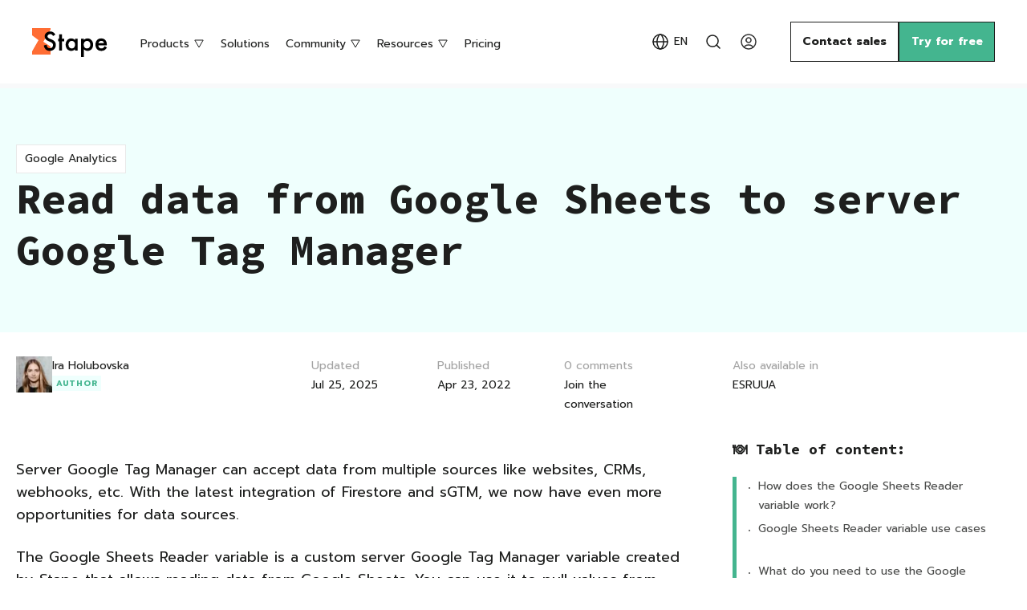

--- FILE ---
content_type: text/html; charset=utf-8
request_url: https://stape.io/blog/read-data-from-google-sheet-to-server-google-tag-manager
body_size: 30436
content:
<!DOCTYPE html><html lang="en" data-scroll-behavior="smooth"><head><meta charSet="utf-8"/><meta name="viewport" content="width=device-width, initial-scale=1"/><link rel="preload" href="/_next/static/media/3c365cdafe49b4eb-s.p.woff2" as="font" crossorigin="" type="font/woff2"/><link rel="preload" href="/_next/static/media/420908549fc4652d-s.p.woff2" as="font" crossorigin="" type="font/woff2"/><link rel="preload" href="/_next/static/media/593a366a53564f3c-s.p.woff2" as="font" crossorigin="" type="font/woff2"/><link rel="preload" href="/_next/static/media/cc9a5f10ece852e7-s.p.woff2" as="font" crossorigin="" type="font/woff2"/><link rel="preload" href="/_next/static/media/1a0dc92ae365ecef-s.p.woff2" as="font" crossorigin="" type="font/woff2"/><link rel="stylesheet" href="/_next/static/css/c5bb1d8e31346081.css" data-precedence="next"/><link rel="stylesheet" href="/_next/static/css/135a8d76924fb247.css" data-precedence="next"/><link rel="stylesheet" href="/_next/static/css/a36c6ef24f850f5c.css" data-precedence="next"/><link rel="stylesheet" href="/_next/static/css/c9c44a401baa2df2.css" data-precedence="next"/><link rel="stylesheet" href="/_next/static/css/7948728c0cab5646.css" data-precedence="next"/><link rel="stylesheet" href="/_next/static/css/c8182f9e0f78b37a.css" data-precedence="next"/><link rel="stylesheet" href="/_next/static/css/6b83296485daa2e9.css" data-precedence="next"/><link rel="preload" as="script" nonce="QWFpZksxWmphay0yY3NVYXdPaHg=" fetchPriority="low" href="/_next/static/chunks/webpack-c797833b474b1205.js"/><script nonce="QWFpZksxWmphay0yY3NVYXdPaHg=" src="/_next/static/chunks/f057ee5f-faec531b17f0cc10.js" async=""></script><script nonce="QWFpZksxWmphay0yY3NVYXdPaHg=" src="/_next/static/chunks/60567-e871aed317e7eb6c.js" async=""></script><script nonce="QWFpZksxWmphay0yY3NVYXdPaHg=" src="/_next/static/chunks/main-app-48ae8cfd43661908.js" async=""></script><script nonce="QWFpZksxWmphay0yY3NVYXdPaHg=" src="/_next/static/chunks/7261-92ad7f1d6bbc8b77.js" async=""></script><script nonce="QWFpZksxWmphay0yY3NVYXdPaHg=" src="/_next/static/chunks/app/%5Blocale%5D/layout-27140ca4ee6a456f.js" async=""></script><script nonce="QWFpZksxWmphay0yY3NVYXdPaHg=" src="/_next/static/chunks/ee89c1cd-c8f049b0ba5a0183.js" async=""></script><script nonce="QWFpZksxWmphay0yY3NVYXdPaHg=" src="/_next/static/chunks/16464-773a1a1cfeb8c200.js" async=""></script><script nonce="QWFpZksxWmphay0yY3NVYXdPaHg=" src="/_next/static/chunks/3205-a3e8fe1f0926e15a.js" async=""></script><script nonce="QWFpZksxWmphay0yY3NVYXdPaHg=" src="/_next/static/chunks/20566-b706b45e5e67a1a7.js" async=""></script><script nonce="QWFpZksxWmphay0yY3NVYXdPaHg=" src="/_next/static/chunks/70393-531ee53fc53e3521.js" async=""></script><script nonce="QWFpZksxWmphay0yY3NVYXdPaHg=" src="/_next/static/chunks/63582-cfe7d5024df460d4.js" async=""></script><script nonce="QWFpZksxWmphay0yY3NVYXdPaHg=" src="/_next/static/chunks/app/%5Blocale%5D/(default)/layout-c9227a4e802f3d3e.js" async=""></script><script nonce="QWFpZksxWmphay0yY3NVYXdPaHg=" src="/_next/static/chunks/49709-618664f3dd138c3f.js" async=""></script><script nonce="QWFpZksxWmphay0yY3NVYXdPaHg=" src="/_next/static/chunks/83242-c1c94de479e70316.js" async=""></script><script nonce="QWFpZksxWmphay0yY3NVYXdPaHg=" src="/_next/static/chunks/26706-31c13b6c647a7b49.js" async=""></script><script nonce="QWFpZksxWmphay0yY3NVYXdPaHg=" src="/_next/static/chunks/22004-d1a679a90f7097a5.js" async=""></script><script nonce="QWFpZksxWmphay0yY3NVYXdPaHg=" src="/_next/static/chunks/23900-0d4b0730d61618b5.js" async=""></script><script nonce="QWFpZksxWmphay0yY3NVYXdPaHg=" src="/_next/static/chunks/72592-678c3d24e9bdfc41.js" async=""></script><script nonce="QWFpZksxWmphay0yY3NVYXdPaHg=" src="/_next/static/chunks/app/%5Blocale%5D/(default)/blog/%5Bslug%5D/page-4b31192460b5deef.js" async=""></script><script nonce="QWFpZksxWmphay0yY3NVYXdPaHg=" src="/_next/static/chunks/1843-720a22a33e4059b1.js" async=""></script><script nonce="QWFpZksxWmphay0yY3NVYXdPaHg=" src="/_next/static/chunks/7651-b66e3519f2e1ad1d.js" async=""></script><script nonce="QWFpZksxWmphay0yY3NVYXdPaHg=" src="/_next/static/chunks/app/%5Blocale%5D/(default)/blog/layout-a14d3780937b0adf.js" async=""></script><script nonce="QWFpZksxWmphay0yY3NVYXdPaHg=" src="/_next/static/chunks/2143-a1223f4d69041375.js" async=""></script><script nonce="QWFpZksxWmphay0yY3NVYXdPaHg=" src="/_next/static/chunks/38921-9506ca8979b15b8a.js" async=""></script><script nonce="QWFpZksxWmphay0yY3NVYXdPaHg=" src="/_next/static/chunks/app/%5Blocale%5D/error-4f6296092c28365c.js" async=""></script><script nonce="QWFpZksxWmphay0yY3NVYXdPaHg=" src="/_next/static/chunks/app/%5Blocale%5D/not-found-fbfa9e5f34694c6a.js" async=""></script><script nonce="QWFpZksxWmphay0yY3NVYXdPaHg=" src="/_next/static/chunks/67497-c89b80cfa77bdf5d.js" async=""></script><script nonce="QWFpZksxWmphay0yY3NVYXdPaHg=" src="/_next/static/chunks/app/%5Blocale%5D/(default)/%40languageSwitcher/blog/%5Bslug%5D/page-907d443d343af549.js" async=""></script><meta name="next-size-adjust" content=""/><link rel="dns-prefetch" href="https://cdn.stape.io"/><link rel="apple-touch-icon" sizes="180x180" href="/apple-touch-icon.png"/><link rel="icon" type="image/png" sizes="32x32" href="/favicon-32x32.png"/><link rel="icon" type="image/png" sizes="16x16" href="/favicon-16x16.png"/><meta name="msapplication-TileColor" content="#da532c"/><title>Read data from Google Sheets to server Google Tag Manager - Stape</title><meta name="description" content="Read Google Sheets data directly into sGTM! This guide covers &#x27;Read cell,&#x27; &#x27;Read Range,&#x27; and &#x27;Read Two Columns&#x27; variable actions for efficient data enrichment."/><link rel="canonical" href="https://stape.io/blog/read-data-from-google-sheet-to-server-google-tag-manager"/><link rel="alternate" hrefLang="en" href="https://stape.io/blog/read-data-from-google-sheet-to-server-google-tag-manager"/><link rel="alternate" hrefLang="x-default" href="https://stape.io/blog/read-data-from-google-sheet-to-server-google-tag-manager"/><link rel="alternate" hrefLang="es" href="https://stape.io/es/blog/lea-los-datos-de-google-sheet-al-servidor-google-tag-manager"/><link rel="alternate" hrefLang="ru" href="https://stape.io/ru/blog/schitivaite-dennie-iz-google-sheet-v-google-tag-manager-na-storone-servera"/><link rel="alternate" hrefLang="uk" href="https://stape.io/ua/blog/zchituvannya-dannih-iz-google-sheet-v-server-google-tag-manager"/><meta property="og:title" content="Read data from Google Sheets to server Google Tag Manager"/><meta property="og:description" content="Read Google Sheets data directly into sGTM! This guide covers &#x27;Read cell,&#x27; &#x27;Read Range,&#x27; and &#x27;Read Two Columns&#x27; variable actions for efficient data enrichment."/><meta property="og:url" content="https://stape.io/blog/read-data-from-google-sheet-to-server-google-tag-manager"/><meta property="og:image" content="https://cdn.stape.io/i/62640afd450f7449251661.png"/><meta property="og:type" content="article"/><meta name="twitter:card" content="summary_large_image"/><meta name="twitter:site" content="@stape_io"/><meta name="twitter:title" content="Read data from Google Sheets to server Google Tag Manager"/><meta name="twitter:description" content="Read Google Sheets data directly into sGTM! This guide covers &#x27;Read cell,&#x27; &#x27;Read Range,&#x27; and &#x27;Read Two Columns&#x27; variable actions for efficient data enrichment."/><meta name="twitter:image" content="https://cdn.stape.io/i/62640afd450f7449251661.png"/><style>:root{--font-prompt: 'Prompt', 'Prompt Fallback', sans-serif;--font-source-code-pro: 'Source Code Pro', 'Source Code Pro Fallback', monospace;--font-handlee: 'Handlee', 'Handlee Fallback', cursive;}</style><meta name="sentry-trace" content="d1f53ae13444fae38fad22d4ab238821-343d585a194dca21-0"/><meta name="baggage" content="sentry-environment=prod,sentry-release=prod%4023ad4bb,sentry-public_key=975b1d5cc5ee4a699765c3d1bbaccdea,sentry-trace_id=d1f53ae13444fae38fad22d4ab238821,sentry-sampled=false,sentry-sample_rand=0.04964365448502961,sentry-sample_rate=0"/><script nonce="QWFpZksxWmphay0yY3NVYXdPaHg=" src="/_next/static/chunks/polyfills-42372ed130431b0a.js" noModule=""></script></head><body><div hidden=""><!--$--><!--/$--></div><header class="Header_header__Uue0f"><div class="Header_headerInner__wSn_u"><button class="MenuTrigger_trigger__ayTSs Header_trigger__qGs9k" type="button" aria-label="menu"><span class="MenuTrigger_stroke__jWmhb"></span></button><a class="MainLogo_logo__NpzQr" href="/"><svg width="95" height="41" viewBox="0 0 95 41" fill="none" xmlns="http://www.w3.org/2000/svg"><title>Stape</title><path d="M23 7L14 22L23 28V38H0V34L8 20L0 14V5H23V7Z" fill="var(--orange)"></path><path d="M29.0146 13.1104L26.1538 14.8057C25.619 13.8773 25.1094 13.2718 24.625 12.9893C24.1204 12.6663 23.4696 12.5049 22.6724 12.5049C21.6935 12.5049 20.8812 12.7824 20.2354 13.3374C19.5895 13.8823 19.2666 14.5685 19.2666 15.396C19.2666 16.5363 20.1143 17.4546 21.8096 18.1509L24.1406 19.1045C26.0378 19.8714 27.4253 20.8099 28.3032 21.9199C29.1812 23.0199 29.6201 24.3721 29.6201 25.9766C29.6201 28.126 28.9036 29.902 27.4707 31.3047C26.0277 32.7174 24.2365 33.4238 22.0972 33.4238C20.0688 33.4238 18.3937 32.8234 17.0718 31.6226C15.77 30.4217 14.9577 28.7314 14.6348 26.5518L18.207 25.7646C18.3685 27.137 18.651 28.0856 19.0547 28.6104C19.7812 29.6195 20.8408 30.124 22.2334 30.124C23.3333 30.124 24.2466 29.7557 24.9731 29.019C25.6997 28.2824 26.063 27.349 26.063 26.2188C26.063 25.7646 25.9974 25.3509 25.8662 24.9775C25.7451 24.5941 25.5483 24.2459 25.2759 23.9331C25.0135 23.6102 24.6704 23.3125 24.2466 23.04C23.8228 22.7575 23.3182 22.4901 22.7329 22.2378L20.4775 21.2993C17.2786 19.9471 15.6792 17.9692 15.6792 15.3657C15.6792 13.6099 16.3503 12.1416 17.6924 10.9609C19.0345 9.77018 20.7046 9.1748 22.7026 9.1748C25.397 9.1748 27.501 10.4867 29.0146 13.1104ZM37.2793 21.4355V33H33.8735V21.4355H32.4204V18.2568H33.8735V12.853H37.2793V18.2568H39.9282V21.4355H37.2793ZM53.3848 18.2568H56.8057V33H53.3848V31.4561C51.9821 32.7679 50.4735 33.4238 48.8589 33.4238C46.8205 33.4238 45.1353 32.6872 43.8032 31.2139C42.4813 29.7103 41.8203 27.8333 41.8203 25.583C41.8203 23.373 42.4813 21.5314 43.8032 20.0581C45.1252 18.5848 46.7801 17.8481 48.7681 17.8481C50.4836 17.8481 52.0225 18.5545 53.3848 19.9673V18.2568ZM45.3018 25.583C45.3018 26.9958 45.6802 28.1462 46.437 29.0342C47.214 29.9323 48.1929 30.3813 49.3735 30.3813C50.6349 30.3813 51.6541 29.9474 52.4312 29.0796C53.2082 28.1815 53.5967 27.0412 53.5967 25.6587C53.5967 24.2762 53.2082 23.1359 52.4312 22.2378C51.6541 21.3599 50.645 20.9209 49.4038 20.9209C48.2332 20.9209 47.2544 21.3649 46.4673 22.2529C45.6903 23.151 45.3018 24.2611 45.3018 25.583ZM64.5103 41.0225H61.1045V18.2568H64.5103V19.8613C65.8524 18.5192 67.3761 17.8481 69.0815 17.8481C71.1099 17.8481 72.7799 18.5949 74.0918 20.0884C75.4238 21.5718 76.0898 23.4437 76.0898 25.7041C76.0898 27.9141 75.4289 29.7557 74.1069 31.229C72.7951 32.6922 71.1401 33.4238 69.1421 33.4238C67.4165 33.4238 65.8726 32.7326 64.5103 31.3501V41.0225ZM72.6084 25.7192C72.6084 24.3065 72.2249 23.1561 71.458 22.2681C70.681 21.37 69.7021 20.9209 68.5215 20.9209C67.2702 20.9209 66.256 21.3548 65.479 22.2227C64.702 23.0905 64.3135 24.2308 64.3135 25.6436C64.3135 27.026 64.702 28.1663 65.479 29.0645C66.2459 29.9424 67.255 30.3813 68.5063 30.3813C69.687 30.3813 70.6608 29.9373 71.4277 29.0493C72.2148 28.1613 72.6084 27.0513 72.6084 25.7192ZM93.1187 26.4307H82.5532C82.644 27.6416 83.0376 28.6053 83.7339 29.3218C84.4302 30.0282 85.3232 30.3813 86.4131 30.3813C87.2607 30.3813 87.9621 30.1795 88.5171 29.7759C89.062 29.3722 89.6826 28.6255 90.3789 27.5356L93.2549 29.1401C92.8109 29.897 92.3416 30.5479 91.8472 31.0928C91.3527 31.6276 90.8229 32.0716 90.2578 32.4248C89.6927 32.7679 89.0822 33.0202 88.4263 33.1816C87.7703 33.3431 87.0589 33.4238 86.292 33.4238C84.0921 33.4238 82.3262 32.7174 80.9941 31.3047C79.6621 29.8818 78.9961 27.9948 78.9961 25.6436C78.9961 23.3125 79.6419 21.4255 80.9336 19.9824C82.2354 18.5596 83.9609 17.8481 86.1104 17.8481C88.2799 17.8481 89.9954 18.5394 91.2568 19.9219C92.5081 21.2943 93.1338 23.1965 93.1338 25.6284L93.1187 26.4307ZM89.6221 23.6455C89.1478 21.8291 88.0024 20.9209 86.186 20.9209C85.7723 20.9209 85.3838 20.9865 85.0205 21.1177C84.6572 21.2388 84.3242 21.4204 84.0215 21.6626C83.7288 21.8947 83.4766 22.1772 83.2646 22.5103C83.0527 22.8433 82.8913 23.2217 82.7803 23.6455H89.6221Z" fill="black"></path></svg></a></div><div class="Header_navWrapper__EdFIt text text-sm mob-h3"><button class="CloseBtn_close__uhWsH Header_closeBtn__CS55l" type="button" aria-label="Close"></button><nav class="Header_nav__JEasS"><div class="HeaderPopup_wrapper__6L5MK HeaderPopup_animate__9uKZY"><div class="HeaderPopup_label__gHtF7"><span>Products</span><svg width="14" height="11" viewBox="0 0 14 11" fill="none" xmlns="http://www.w3.org/2000/svg"><path d="M12.1962 1L7 10L1.80385 1L12.1962 1Z" stroke="currentColor"></path></svg></div><div class="HeaderPopup_content__Yy9NG"><div class="HeaderPopupColumns_wrapper__XLH1R" style="--cols:4"><div class="HeaderPopupColumn_col__5rQr7" style="grid-column:1 / span 1" data-span="1"><div class="HeaderPopupColumn_header__NY4QI"><div class="HeaderPopupColumn_withDivider__S95Zy"><span class="text text-sm text-secondary">Comprehensive setup</span></div></div><div class="HeaderPopupColumn_body__GdZ2Z"><span style="display:none;opacity:0;transform-origin:left;will-change:opacity;transform:rotate(0deg) scale(1.5)" class="MenuProducts_popularStamp__hoyaz stuffing stuffing-orange">Most popular</span><div class="HeaderPopupItem_wrapper__ehNJ8" style="--maxWidth:360px"><h4 class="HeaderPopupItem_title__rkrzK h4"><a class="HeaderPopupItem_link__7t_bE" href="/gtm-server-hosting">Server GTM Hosting</a></h4><p class="HeaderPopupItem_description__W75FO text text-sm">Tagging server for sGTM containers, available with Global and EU hosting options.</p></div><div class="HeaderPopupItem_wrapper__ehNJ8" style="--maxWidth:360px"><h4 class="HeaderPopupItem_title__rkrzK h4"><a class="HeaderPopupItem_link__7t_bE" href="/eu-hosting">European Server GTM Hosting</a></h4><p class="HeaderPopupItem_description__W75FO text text-sm">100% European-owned cloud servers for server Google Tag Manager.</p></div><div class="HeaderPopupItem_wrapper__ehNJ8" style="--maxWidth:360px"><h4 class="HeaderPopupItem_title__rkrzK h4"><a class="HeaderPopupItem_link__7t_bE" href="/meta-signals-gateway">Signals Gateway</a></h4><p class="HeaderPopupItem_description__W75FO text text-sm">Send first-party data with control to Meta or other destinations for maximum value.</p></div></div></div><div class="HeaderPopupColumn_col__5rQr7" style="grid-column:2 / span 2" data-span="2"><div class="HeaderPopupColumn_header__NY4QI"><div class="HeaderPopupColumn_withDivider__S95Zy"><span class="text text-sm text-secondary">Easy setup</span></div></div><div class="HeaderPopupColumn_body__GdZ2Z"><div class="HeaderPopupItem_wrapper__ehNJ8" style="--maxWidth:360px"><h4 class="HeaderPopupItem_title__rkrzK h4"><a class="HeaderPopupItem_link__7t_bE" href="/fb-capi-gateway">Meta Conversions API Gateway Hosting</a></h4><p class="HeaderPopupItem_description__W75FO text text-sm">Configure Meta Conversions API in less than 60 seconds.</p></div><div class="HeaderPopupItem_wrapper__ehNJ8" style="--maxWidth:360px"><h4 class="HeaderPopupItem_title__rkrzK h4"><a class="HeaderPopupItem_link__7t_bE" href="/tiktok-events-api-gateway">TikTok Events API Gateway Hosting</a></h4><p class="HeaderPopupItem_description__W75FO text text-sm">Quickly integrate TikTok Events API, bypassing complex server-side tagging setups.</p></div><div class="HeaderPopupItem_wrapper__ehNJ8" style="--maxWidth:360px"><h4 class="HeaderPopupItem_title__rkrzK h4"><a class="HeaderPopupItem_link__7t_bE" href="/stape-gateway">Stape Gateway</a></h4><p class="HeaderPopupItem_description__W75FO text text-sm">The easiest way to set up server-side Google Analytics 4 and Google Ads.</p></div><div class="HeaderPopupItem_wrapper__ehNJ8" style="--maxWidth:360px"><h4 class="HeaderPopupItem_title__rkrzK h4"><a class="HeaderPopupItem_link__7t_bE" href="/snapchat-capi-gateway">Snapchat Conversions API Gateway Hosting</a></h4><p class="HeaderPopupItem_description__W75FO text text-sm">Simplified server-side setup for Snapchat CAPI tracking to improve data accuracy.</p></div></div></div><div class="HeaderPopupColumn_col__5rQr7" style="grid-column:4 / span 1" data-span="1"><div class="HeaderPopupColumn_headerPlaceholder__8CVnI" aria-hidden="true"></div><div class="HeaderPopupColumn_body__GdZ2Z"><div class="HeaderPopupItem_wrapper__ehNJ8" style="--maxWidth:360px"><h4 class="HeaderPopupItem_title__rkrzK h4"><a class="HeaderPopupItem_link__7t_bE" href="/care">Stape Care</a></h4><p class="HeaderPopupItem_description__W75FO text text-sm">Audit, regular monitoring and maintenance from our experts.</p></div></div></div></div></div></div><a href="/solutions">Solutions</a><div class="HeaderPopup_wrapper__6L5MK HeaderPopup_animate__9uKZY"><div class="HeaderPopup_label__gHtF7"><span>Community</span><svg width="14" height="11" viewBox="0 0 14 11" fill="none" xmlns="http://www.w3.org/2000/svg"><path d="M12.1962 1L7 10L1.80385 1L12.1962 1Z" stroke="currentColor"></path></svg></div><div class="HeaderPopup_content__Yy9NG"><div class="HeaderPopupColumns_wrapper__XLH1R" style="--cols:4"><div class="HeaderPopupColumn_col__5rQr7" style="grid-column:1 / span 2" data-span="2"><div class="HeaderPopupColumn_header__NY4QI"><div class="HeaderPopupColumn_withDivider__S95Zy"><span class="text text-sm text-secondary">Toolkit</span></div></div><div class="HeaderPopupColumn_body__GdZ2Z"><span style="display:none;opacity:0;transform-origin:left;will-change:opacity;transform:rotate(0deg) scale(1.5)" class="MenuCommunity_freshStamp__KPSkb stuffing stuffing-orange">Freshhhh</span><div class="HeaderPopupItem_wrapper__ehNJ8" style="--maxWidth:360px"><h4 class="HeaderPopupItem_title__rkrzK h4"><a class="HeaderPopupItem_link__7t_bE" href="/website-tracking-checker">Tracking Checker</a></h4><p class="HeaderPopupItem_description__W75FO text text-sm">Free tracking audit and recommendations.</p></div><div class="HeaderPopupItem_wrapper__ehNJ8" style="--maxWidth:360px"><h4 class="HeaderPopupItem_title__rkrzK h4"><a class="HeaderPopupItem_link__7t_bE" href="/apps#crm">CRM apps</a></h4><p class="HeaderPopupItem_description__W75FO text text-sm">Integrate server-side tracking with top CRMs: Pipedrive, Salesforce, HighLevel and others.</p></div><div class="HeaderPopupItem_wrapper__ehNJ8" style="--maxWidth:360px"><h4 class="HeaderPopupItem_title__rkrzK h4"><a class="HeaderPopupItem_link__7t_bE" href="/gtm-set-up-assistant">Setup Assistant</a></h4><p class="HeaderPopupItem_description__W75FO text text-sm">Generate ready-to-use Google Tag Manager container templates.</p></div><div class="HeaderPopupItem_wrapper__ehNJ8" style="--maxWidth:360px"><h4 class="HeaderPopupItem_title__rkrzK h4"><a class="HeaderPopupItem_link__7t_bE" href="/apps#cms">CMS apps</a></h4><p class="HeaderPopupItem_description__W75FO text text-sm">Connect WordPress, Shopify, Wix, and other CMS platforms for precise tracking.</p></div><div class="HeaderPopupItem_wrapper__ehNJ8" style="--maxWidth:360px"><h4 class="HeaderPopupItem_title__rkrzK h4"><a class="HeaderPopupItem_link__7t_bE" target="_blank" rel="noreferrer" href="https://chromewebstore.google.com/detail/stape-gtm-helper/ipjcocdbbjgkailaejllpnmeliblbimn">Chrome Extension</a></h4><p class="HeaderPopupItem_description__W75FO text text-sm">A free Chrome extension designed to speed up and simplify GTM debugging.</p></div><div class="HeaderPopupItem_wrapper__ehNJ8" style="--maxWidth:360px"><h4 class="HeaderPopupItem_title__rkrzK h4"><a class="HeaderPopupItem_link__7t_bE" target="_blank" rel="noreferrer" href="https://gtmtools.com">GTM Tools</a></h4><p class="HeaderPopupItem_description__W75FO text text-sm">Centralized management: create, update, and organize efficiently.</p></div></div></div><div class="HeaderPopupColumn_col__5rQr7 HeaderPopupColumn_compact__kGdxn" style="grid-column:3 / span 1" data-span="1"><div class="HeaderPopupColumn_header__NY4QI"><div class="HeaderPopupColumn_withDivider__S95Zy"><span class="text text-sm text-secondary">GTM templates</span></div></div><div class="HeaderPopupColumn_body__GdZ2Z"><div class="HeaderPopupItem_wrapper__ehNJ8" style="--maxWidth:unset"><h4 class="HeaderPopupItem_title__rkrzK h4"><a class="HeaderPopupItem_link__7t_bE" href="/solutions/category/web-gtm-tags">Web GTM tags</a></h4></div><div class="HeaderPopupItem_wrapper__ehNJ8" style="--maxWidth:unset"><h4 class="HeaderPopupItem_title__rkrzK h4"><a class="HeaderPopupItem_link__7t_bE" href="/solutions/category/web-gtm-variables">Web GTM variables</a></h4></div><div class="HeaderPopupItem_wrapper__ehNJ8" style="--maxWidth:unset"><h4 class="HeaderPopupItem_title__rkrzK h4"><a class="HeaderPopupItem_link__7t_bE" href="/solutions/category/server-gtm-clients">Server GTM clients</a></h4></div><div class="HeaderPopupItem_wrapper__ehNJ8" style="--maxWidth:unset"><h4 class="HeaderPopupItem_title__rkrzK h4"><a class="HeaderPopupItem_link__7t_bE" href="/solutions/category/server-gtm-tags">Server GTM tags</a></h4></div><div class="HeaderPopupItem_wrapper__ehNJ8" style="--maxWidth:unset"><h4 class="HeaderPopupItem_title__rkrzK h4"><a class="HeaderPopupItem_link__7t_bE" href="/solutions/category/server-gtm-variables">Server GTM variables</a></h4></div></div></div></div><div class="HeaderPopup_contactWrapper__Gmitw"><a class="text text-green" target="_blank" rel="noreferrer" href="/apps">All toolkit page<!-- --> →</a></div></div></div><div class="HeaderPopup_wrapper__6L5MK HeaderPopup_animate__9uKZY"><div class="HeaderPopup_label__gHtF7"><span>Resources</span><svg width="14" height="11" viewBox="0 0 14 11" fill="none" xmlns="http://www.w3.org/2000/svg"><path d="M12.1962 1L7 10L1.80385 1L12.1962 1Z" stroke="currentColor"></path></svg></div><div class="HeaderPopup_content__Yy9NG"><div class="HeaderPopupColumns_wrapper__XLH1R" style="--cols:4"><div class="HeaderPopupColumn_col__5rQr7" style="grid-column:1 / span 1" data-span="1"><div class="HeaderPopupColumn_header__NY4QI"><div class="HeaderPopupColumn_withDivider__S95Zy"><span class="text text-sm text-secondary">Read</span></div></div><div class="HeaderPopupColumn_body__GdZ2Z"><div class="HeaderPopupItem_wrapper__ehNJ8" style="--maxWidth:360px"><h4 class="HeaderPopupItem_title__rkrzK h4"><a class="HeaderPopupItem_link__7t_bE" href="/blog">Blog</a></h4><p class="HeaderPopupItem_description__W75FO text text-sm">All the helpful blog posts and onboarding guides are here.</p></div><div class="HeaderPopupItem_wrapper__ehNJ8" style="--maxWidth:360px"><h4 class="HeaderPopupItem_title__rkrzK h4"><a class="HeaderPopupItem_link__7t_bE" href="/news">News</a></h4><p class="HeaderPopupItem_description__W75FO text text-sm">The current happenings in the industry.</p></div><div class="HeaderPopupItem_wrapper__ehNJ8" style="--maxWidth:360px"><h4 class="HeaderPopupItem_title__rkrzK h4"><a class="HeaderPopupItem_link__7t_bE" href="/blog/category/case-studies">Case studies</a></h4><p class="HeaderPopupItem_description__W75FO text text-sm">How our clients improved their tracking.</p></div><div class="HeaderPopupItem_wrapper__ehNJ8" style="--maxWidth:360px"><h4 class="HeaderPopupItem_title__rkrzK h4"><a class="HeaderPopupItem_link__7t_bE" href="/about">About Stape</a></h4><p class="HeaderPopupItem_description__W75FO text text-sm">A short history and some of our friendly, smiling faces.</p></div></div></div><div class="HeaderPopupColumn_col__5rQr7" style="grid-column:2 / span 1" data-span="1"><div class="HeaderPopupColumn_header__NY4QI"><div class="HeaderPopupColumn_withDivider__S95Zy"><span class="text text-sm text-secondary">Learn</span></div></div><div class="HeaderPopupColumn_body__GdZ2Z"><span style="display:none;opacity:0;transform-origin:left;will-change:opacity;transform:rotate(0deg) scale(1.5)" class="MenuResources_academyStamp__SizGM stuffing stuffing-orange">with Ira and Dan</span><div class="HeaderPopupItem_wrapper__ehNJ8" style="--maxWidth:360px"><h4 class="HeaderPopupItem_title__rkrzK h4"><a class="HeaderPopupItem_link__7t_bE" href="/academy">Academy</a></h4><p class="HeaderPopupItem_description__W75FO text text-sm">Free courses on server-side tagging.</p></div><div class="HeaderPopupItem_wrapper__ehNJ8" style="--maxWidth:360px"><h4 class="HeaderPopupItem_title__rkrzK h4"><a class="HeaderPopupItem_link__7t_bE" href="/helpdesk">Helpdesk</a></h4><p class="HeaderPopupItem_description__W75FO text text-sm">Step-by-step instructions and documentation.</p></div><div class="HeaderPopupItem_wrapper__ehNJ8" style="--maxWidth:360px"><h4 class="HeaderPopupItem_title__rkrzK h4"><a class="HeaderPopupItem_link__7t_bE" target="_blank" rel="noreferrer" href="https://community.stape.io/">Community forum</a></h4><p class="HeaderPopupItem_description__W75FO text text-sm">Place for members to collaborate and support each other.</p></div><div class="HeaderPopupItem_wrapper__ehNJ8" style="--maxWidth:360px"><h4 class="HeaderPopupItem_title__rkrzK h4"><a class="HeaderPopupItem_link__7t_bE" href="/sign-up/demo">Demo account</a></h4><p class="HeaderPopupItem_description__W75FO text text-sm">Explore the platform&#x27;s unique features and capabilities.</p></div></div></div><div class="HeaderPopupColumn_col__5rQr7" style="grid-column:3 / span 1" data-span="1"><div class="HeaderPopupColumn_header__NY4QI"><div class="HeaderPopupColumn_withDivider__S95Zy"><span class="text text-sm text-secondary">Get started</span></div></div><div class="HeaderPopupColumn_body__GdZ2Z"><div class="HeaderPopupItem_wrapper__ehNJ8" style="--maxWidth:360px"><h4 class="HeaderPopupItem_title__rkrzK h4"><a class="HeaderPopupItem_link__7t_bE" href="/helpdesk/documentation/migration-to-stape#how-to-migrate-to-stape">Migration</a></h4><p class="HeaderPopupItem_description__W75FO text text-sm">Set up server-side tracking with Stape.</p></div><div class="HeaderPopupItem_wrapper__ehNJ8" style="--maxWidth:360px"><h4 class="HeaderPopupItem_title__rkrzK h4"><a class="HeaderPopupItem_link__7t_bE" href="/partner">Become a partner</a></h4><p class="HeaderPopupItem_description__W75FO text text-sm">Join the Stape partner program and earn a lifetime commission.</p></div><div class="HeaderPopupItem_wrapper__ehNJ8" style="--maxWidth:360px"><h4 class="HeaderPopupItem_title__rkrzK h4"><a class="HeaderPopupItem_link__7t_bE" target="_blank" rel="noreferrer" href="https://app.vanta.com/stape/trust/q4enx4q7gch43uflljd8">Trust Сenter</a></h4><p class="HeaderPopupItem_description__W75FO text text-sm">Learn how Stape ensures the security and reliability of your data and tracking setup.</p></div><div class="HeaderPopupItem_wrapper__ehNJ8" style="--maxWidth:360px"><h4 class="HeaderPopupItem_title__rkrzK h4"><a class="HeaderPopupItem_link__7t_bE" href="/helpdesk/submit-request">Support</a></h4><p class="HeaderPopupItem_description__W75FO text text-sm">24/7 expert help is here.</p></div></div></div><div class="HeaderPopupColumn_col__5rQr7" style="grid-column:4 / span 1" data-span="1"><div class="HeaderPopupColumn_headerPlaceholder__8CVnI" aria-hidden="true"></div><div class="HeaderPopupColumn_body__GdZ2Z"><div class="HeaderPopupItem_wrapper__ehNJ8" style="--maxWidth:360px"><h4 class="HeaderPopupItem_title__rkrzK h4"><a class="HeaderPopupItem_link__7t_bE" href="/news/category/webinars">Events</a></h4><p class="HeaderPopupItem_description__W75FO text text-sm">Conferences, Events, Seminars and Workshops that Stape has attended.</p></div></div></div></div></div></div><a class="Header_shrinkable__itCjJ" href="/price">Pricing</a></nav><div class="HeaderRight_searchAndLogin__futdt"><div class="Dropdown_wrapper__SP07i"><div class="Dropdown_trigger__MCetN"><div class="LanguageChange_chooseLang__aHm65"><img src="/images/svg/choose-lang-icon.svg" alt="Language icon" width="24" height="24" loading="lazy"/><span class="LanguageChange_langName__JuAc4">EN</span></div></div><div class="Dropdown_options___nT1p"><div class="Dropdown_dropdownInner__9yurJ"><a class="DropdownItem_content__cCUvG text text-sm" href="/es/blog/lea-los-datos-de-google-sheet-al-servidor-google-tag-manager">ES</a><div class="DropdownItem_content__cCUvG text text-sm">FR</div><div class="DropdownItem_content__cCUvG text text-sm">DE</div><div class="DropdownItem_content__cCUvG text text-sm">NL</div><div class="DropdownItem_content__cCUvG text text-sm">IT</div><div class="DropdownItem_content__cCUvG text text-sm">PT</div><div class="DropdownItem_content__cCUvG text text-sm">TR</div><a class="DropdownItem_content__cCUvG text text-sm" href="/ru/blog/schitivaite-dennie-iz-google-sheet-v-google-tag-manager-na-storone-servera">RU</a><a class="DropdownItem_content__cCUvG text text-sm" href="/ua/blog/zchituvannya-dannih-iz-google-sheet-v-server-google-tag-manager">UA</a><div class="DropdownItem_content__cCUvG text text-sm">JA</div><div class="DropdownItem_content__cCUvG text text-sm">ZH</div><div class="DropdownItem_content__cCUvG text text-sm">KO</div></div></div></div><a rel="nofollow" class="HeaderRight_search__t_pnJ" href="/search"><img src="/images/svg/search-loupe.svg" alt="" width="24" height="24" loading="lazy"/><span class="HeaderRight_searchLabel__SVNHT">Search</span></a><a class="HeaderRight_login__B9S_r" href="/login"><img alt="" src="/images/svg/user.svg" width="24" height="24" loading="lazy"/><span class="HeaderRight_loginLabel__VMvx4">Log in</span></a><div class="HeaderRight_headerActions__Pabfp HeaderCtaActions_headerActions__zHOxV"><a class="HeaderCtaActions_contactSalesBtn__9GYkG btn btn-xs btn-white " href="/contact-sales">Contact sales</a><a class="HeaderCtaActions_ctaBtn__44W3v btn btn-xs btn-green " href="/sign-up">Try for free</a></div></div></div><div class="Header_headerActions__ZXdzP HeaderCtaActions_headerActions__zHOxV"><a class="HeaderCtaActions_contactSalesBtn__9GYkG Header_contactSalesBtn__JkLAf btn btn-xs btn-white " href="/contact-sales">Contact sales</a><a class="HeaderCtaActions_ctaBtn__44W3v Header_ctaBtn__6wFR_ btn btn-xs btn-green " href="/sign-up">Try for free</a></div></header><div class="page-wrapper"><div><div class="BlogPostReadingProgress_progress__0mQbk"></div><section class="BlogPostHeader_wrapper__3zT8b"><div class="Row_row__RmBCy Row_withContainer__Spfb5"><div class="BlogPostHeader_content__WnR8U"><div class="BlogPostHeader_categories__KkcbZ"><a class="BlogCategoryLink_category__0x8xa text text-sm" href="/blog/category/analytics">Google Analytics</a></div><h1 class="BlogPostHeader_title__OWhCp h1">Read data from Google Sheets to server Google Tag Manager</h1></div></div></section><div class="BlogPostInfo_wrapper__9sRbJ"><div class="Row_row__RmBCy BlogPostInfo_row__3MYh1 Row_rowMobile__KKof7 Row_withContainer__Spfb5"><div class="AuthorPreview_author__nt4VT BlogPostInfo_author__PUpkH"><div class="AuthorPreview_avatar__ux_Hg"><img alt="Ira Holubovska" loading="lazy" width="45" height="45" decoding="async" data-nimg="1" style="color:transparent" srcSet="/_next/image?url=https%3A%2F%2Fcdn.stape.io%2Fi%2F67ff80310c483764319495.png&amp;w=48&amp;q=75 1x, /_next/image?url=https%3A%2F%2Fcdn.stape.io%2Fi%2F67ff80310c483764319495.png&amp;w=96&amp;q=75 2x" src="/_next/image?url=https%3A%2F%2Fcdn.stape.io%2Fi%2F67ff80310c483764319495.png&amp;w=96&amp;q=75"/></div><div class="AuthorPreview_info__GE_Xv text text-sm"><p class="AuthorPreview_name__ll7RN">Ira Holubovska</p><span class="Badge_badge__TKinc Badge_green__3_puT AuthorPreview_badge__Miyjt">Author</span></div></div><div class="Row_row__RmBCy BlogPostInfo_content__PDJ4W text text-sm Row_rowMobile__KKof7 Row_withContainer__Spfb5 Row_innerRow__ysRS8" style="--desktopColumnsCount:15"><div class="BlogPostInfoItem_wrapper__Tv8Oq text text-sm BlogPostInfo_date__saOzM"><div class="BlogPostInfoItem_title__VUDUH">Updated</div><div class="BlogPostInfoItem_content__FTZrp">Jul 25, 2025</div></div><div class="BlogPostInfoItem_wrapper__Tv8Oq text text-sm BlogPostInfo_date__saOzM"><div class="BlogPostInfoItem_title__VUDUH">Published</div><div class="BlogPostInfoItem_content__FTZrp">Apr 23, 2022</div></div><div class="BlogPostInfoItem_wrapper__Tv8Oq text text-sm BlogPostInfo_comments__vEBe1"><div class="BlogPostInfoItem_title__VUDUH"><span class="remark42__counter"></span> <!-- -->comments</div><div class="BlogPostInfoItem_content__FTZrp"><a href="#comments">Join the conversation</a></div></div><div class="BlogPostInfoItem_wrapper__Tv8Oq text text-sm BlogPostInfo_languages__xPJvt"><div class="BlogPostInfoItem_title__VUDUH">Also available in</div><div class="BlogPostInfoItem_content__FTZrp"><a href="/es/blog/lea-los-datos-de-google-sheet-al-servidor-google-tag-manager">ES</a><a href="/ru/blog/schitivaite-dennie-iz-google-sheet-v-google-tag-manager-na-storone-servera">RU</a><a href="/ua/blog/zchituvannya-dannih-iz-google-sheet-v-server-google-tag-manager">UA</a></div></div></div></div></div><div class="Row_row__RmBCy Row_withContainer__Spfb5"><div class="__variable_b4d549 page_contentManager__RIqIe"><div class="Spacer_spacer___35un"></div><div class="Row_row__RmBCy Paragraph_fluid__w27kG Row_withContainer__Spfb5"><p class="Paragraph_paragraph__xIErb text">Server Google Tag Manager can accept data from multiple sources like websites, CRMs, webhooks, etc. With the latest integration of Firestore and sGTM, we now have even more opportunities for data sources. </p></div><div class="Spacer_spacer___35un"></div><div class="Row_row__RmBCy Paragraph_fluid__w27kG Row_withContainer__Spfb5"><p class="Paragraph_paragraph__xIErb text">The Google Sheets Reader variable is a custom server Google Tag Manager variable created by Stape that allows reading data from Google Sheets. You can use it to pull values from single cells, full ranges, or two-column key-value pairs and enrich your server-side tracking setup.</p></div><div class="Spacer_spacer___35un"></div><div class="Row_row__RmBCy Paragraph_fluid__w27kG Row_withContainer__Spfb5"><p class="Paragraph_paragraph__xIErb text">We already have a blog post that explains how to <a href="https://stape.io/blog/write-data-from-server-google-tag-manager-to-google-sheets" target="_blank">write data from sGTM to Google Sheets</a>. This article will show how to read data from Google Sheets and use it within a server Google Tag Manager container.</p></div><div class="Spacer_spacerL__yD9Xb"></div><div class="Row_row__RmBCy Header_fluid___Zoo8 Row_withContainer__Spfb5"><h2 class="Header_header__NvVPI h2" id="how-does-the-google-sheets-reader-variable-work-nbsp"><span>How does the Google Sheets Reader variable work? </span><span class="CopyLink_wrapper__IEqO6 Header_copy__44uIV"><span class="CopyLink_icon__YJAGr text text-sm" data-tooltip="Copy link to this section"></span></span></h2></div><div class="Spacer_spacerL__yD9Xb"></div><div class="Row_row__RmBCy Paragraph_fluid__w27kG Row_withContainer__Spfb5"><p class="Paragraph_paragraph__xIErb text">There are three types of actions that this variable can do:</p></div><div class="Spacer_spacerS__UFaDT"></div><div class="Row_row__RmBCy Row_withContainer__Spfb5"><ol class="List_list__4wouG List_fluid__oeVX0 List_rootList__WR_XM text"><li><div><b>Read Cell </b>retrieves the value from a single specified cell in a Google Sheet and returns it for use in server Google Tag Manager.</div></li><li><div><b>Read Range</b> retrieves data from a specified range of cells in a Google Sheet and returns it as an array of values. </div></li><li><div><b>Read Two Columns</b> reads a two-column range and returns an object where the first column contains keys (names) and the second contains their corresponding values.</div></li></ol></div><div class="Spacer_spacerL__yD9Xb"></div><div class="Row_row__RmBCy Header_fluid___Zoo8 Row_withContainer__Spfb5"><h2 class="Header_header__NvVPI h2" id="google-sheets-reader-variable-use-cases-nbsp"><span>Google Sheets Reader variable use cases </span><span class="CopyLink_wrapper__IEqO6 Header_copy__44uIV"><span class="CopyLink_icon__YJAGr text text-sm" data-tooltip="Copy link to this section"></span></span></h2></div><div class="Spacer_spacerL__yD9Xb"></div><div class="Row_row__RmBCy Paragraph_fluid__w27kG Row_withContainer__Spfb5"><p class="Paragraph_paragraph__xIErb text">The first use case that comes to mind is enriching sGTM data from Google Sheets. Let’s say there is a Google Sheets with User ID and user email. You can get a User ID in sGTM. With the help of Google Sheets Reader, you can enrich data with user email by finding the corresponding User ID in Google Sheet. It will help enhance user parameters, for example, for the Facebook Conversions API, increasing the match quality score of Facebook Conversions API events.  </p></div><div class="Spacer_spacerL__yD9Xb"></div><div class="Row_row__RmBCy Header_fluid___Zoo8 Row_withContainer__Spfb5"><h2 class="Header_header__NvVPI h2" id="what-do-you-need-to-use-the-google-sheets-reader-variable"><span>What do you need to use the Google Sheets Reader variable?</span><span class="CopyLink_wrapper__IEqO6 Header_copy__44uIV"><span class="CopyLink_icon__YJAGr text text-sm" data-tooltip="Copy link to this section"></span></span></h2></div><div class="Spacer_spacerL__yD9Xb"></div><div class="Row_row__RmBCy Header_fluid___Zoo8 Row_withContainer__Spfb5"><h3 class="Header_header__NvVPI h3" id="for-stape-users"><span>For Stape users</span><span class="CopyLink_wrapper__IEqO6 Header_copy__44uIV"><span class="CopyLink_icon__YJAGr text text-sm" data-tooltip="Copy link to this section"></span></span></h3></div><div class="Spacer_spacer___35un"></div><div class="Row_row__RmBCy Paragraph_fluid__w27kG Row_withContainer__Spfb5"><p class="Paragraph_paragraph__xIErb text">If you're a Stape user, setting up the Google Sheets Reader variable is simple. Stape handles Google authentication internally, so you don’t need to upload any service account keys manually.</p></div><div class="Spacer_spacer___35un"></div><div class="Row_row__RmBCy Paragraph_fluid__w27kG Row_withContainer__Spfb5"><p class="Paragraph_paragraph__xIErb text">Here’s what you need:</p></div><div class="Spacer_spacer___35un"></div><div class="Row_row__RmBCy Row_withContainer__Spfb5"><ol class="List_list__4wouG List_fluid__oeVX0 List_rootList__WR_XM text"><li><div><b>Server Google Tag Manager container</b>. You need an active Server GTM container hosted on Stape. If you don’t have one, you can create it from the Stape dashboard.</div></li><li><div><b>Google Sheets Connection</b>. To authorize access to Google Sheets, go to the <b>Connections</b> tab in your Stape account and click <b>Sign in with Google Sheets</b>. Use the Google account that has access to the spreadsheet you want to read from. After authorization, this connection will be available in your server container.</div></li><li><div><b>Google Sheets Reader variable setup</b>. Add the variable template from the <a href="https://tagmanager.google.com/gallery/#/owners/stape-io/templates/spreadsheet-variable" target="_blank">sGTM Template Gallery</a>; or manually import it from<a href="https://github.com/stape-io/spreadsheet-variable" target="_blank"> Stape’s GitHub repo</a> (Go to <b>Templates</b> → <b>Variable Templates </b>→ <b>New</b> → <b>Import</b> → Select the <code>.tpl</code> file).</div></li><li><div><b>Test your setup</b>. Use Server GTM’s <b>Preview mode</b> to verify that the variable returns the expected data. The output will depend on the action type you've configured.</div></li></ol></div><div class="Spacer_spacer___35un"></div><div class="Row_row__RmBCy Paragraph_fluid__w27kG Row_withContainer__Spfb5"><p class="Paragraph_paragraph__xIErb text">The variable will now be able to fetch and return spreadsheet values, which you can use in other variables, tags, or enrichments inside sGTM.</p></div><div class="Spacer_spacerL__yD9Xb"></div><div class="Row_row__RmBCy Header_fluid___Zoo8 Row_withContainer__Spfb5"><h3 class="Header_header__NvVPI h3" id="for-non-stape-users"><span>For non-Stape users</span><span class="CopyLink_wrapper__IEqO6 Header_copy__44uIV"><span class="CopyLink_icon__YJAGr text text-sm" data-tooltip="Copy link to this section"></span></span></h3></div><div class="Spacer_spacer___35un"></div><div class="Row_row__RmBCy Paragraph_fluid__w27kG Row_withContainer__Spfb5"><p class="Paragraph_paragraph__xIErb text">If you're not using Stape's built-in authentication, you'll need to set up manual access to your Google Sheets using your own credentials. Here's how:</p></div><div class="Spacer_spacer___35un"></div><div class="Row_row__RmBCy Row_withContainer__Spfb5"><ol class="List_list__4wouG List_fluid__oeVX0 List_rootList__WR_XM text"><li><div><b>Enable Google Sheets API</b>. Go to Google Cloud Console, open your project, and enable the Google Sheets API. This gives your service account permission to interact with spreadsheets.</div></li><li><div><b>Create a Google Service Account</b>. In your Google Cloud project, navigate to IAM & Admin → Service Accounts, then create a new service account. Once created, generate a Private key of JSON type - this file will be used later in Server GTM for authentication.</div></li><li><div><b>Connect the Google Service Account to Stape using the power-up</b>. In your Stape account, click on the Google Service Account power-up and upload the JSON key generated in the previous step.</div></li><li><div><b>Share your spreadsheet with the service account</b>. Open the Google Sheets you plan to use. Share it with the service account email (<i>e.g., your-service-account@your-project.iam.gserviceaccount.com</i>) and grant Viewer access. This is required for the variable to read data from the spreadsheet.</div></li><li><div><b>Google Sheets Reader variable setup</b>. Add the variable template from the <a href="https://tagmanager.google.com/gallery/#/owners/stape-io/templates/spreadsheet-variable" target="_blank">sGTM Template Gallery</a>; or manually import it from <a href="https://github.com/stape-io/spreadsheet-variable" target="_blank">Stape’s GitHub repository</a> (Go to <b>Templates</b> → <b>Variable Templates</b> → <b>New</b> → <b>Import</b> → Select the <code>.tpl</code> file). Create a new variable using this template and choose the desired action type (<i>Read Cell, Read Range, or Read Two Columns</i>). Provide the <b>spreadsheet URL</b> and <b>range</b>, then select <b>Stape Google Sheets Connection</b> as the authentication method. Enter the <b>spreadsheet URL</b> and data range. For <b>Authentication</b>, choose <b>Own Google Credentials</b>.</div></li><li><div><b>Test your setup</b>. Use server GTM’s <b>Preview mode</b> to verify that the variable returns the expected data. The output will depend on the action type you've configured.</div></li></ol></div><div class="Spacer_spacerL__yD9Xb"></div><div class="Row_row__RmBCy Header_fluid___Zoo8 Row_withContainer__Spfb5"><h2 class="Header_header__NvVPI h2" id="how-to-set-up-the-google-sheets-reader-variable"><span>How to set up the Google Sheets Reader variable?</span><span class="CopyLink_wrapper__IEqO6 Header_copy__44uIV"><span class="CopyLink_icon__YJAGr text text-sm" data-tooltip="Copy link to this section"></span></span></h2></div><div class="Spacer_spacerL__yD9Xb"></div><div class="Row_row__RmBCy Paragraph_fluid__w27kG Row_withContainer__Spfb5"><p class="Paragraph_paragraph__xIErb text">1. Follow one of the guides in the section above (<b>for Stape users</b> or <b>for non-Stape users</b>).</p></div><div class="Spacer_spacerL__yD9Xb"></div><div class="Image_wrapper__NB47T"><div class="Row_row__RmBCy Image_fluid__Hkjj5 Row_withContainer__Spfb5"><div class="Image_container__Uu_Js"><div class="Image_imageWrapper__9xy7J" style="--image-aspect-ratio:32.437619961612285%"><img alt="Google Sheets Reader variable" loading="lazy" decoding="async" data-nimg="fill" class="Image_image__wr3B2" style="position:absolute;height:100%;width:100%;left:0;top:0;right:0;bottom:0;color:transparent" sizes="(max-width: 580px) 100vw, (max-width: 1024px) 580px, (max-width: 1800px) 100vw, 1800px" srcSet="/_next/image?url=https%3A%2F%2Fcdn.stape.io%2Fi%2F6883590aa4402438547981.png&amp;w=640&amp;q=75 640w, /_next/image?url=https%3A%2F%2Fcdn.stape.io%2Fi%2F6883590aa4402438547981.png&amp;w=750&amp;q=75 750w, /_next/image?url=https%3A%2F%2Fcdn.stape.io%2Fi%2F6883590aa4402438547981.png&amp;w=828&amp;q=75 828w, /_next/image?url=https%3A%2F%2Fcdn.stape.io%2Fi%2F6883590aa4402438547981.png&amp;w=1080&amp;q=75 1080w, /_next/image?url=https%3A%2F%2Fcdn.stape.io%2Fi%2F6883590aa4402438547981.png&amp;w=1200&amp;q=75 1200w, /_next/image?url=https%3A%2F%2Fcdn.stape.io%2Fi%2F6883590aa4402438547981.png&amp;w=1920&amp;q=75 1920w, /_next/image?url=https%3A%2F%2Fcdn.stape.io%2Fi%2F6883590aa4402438547981.png&amp;w=2048&amp;q=75 2048w, /_next/image?url=https%3A%2F%2Fcdn.stape.io%2Fi%2F6883590aa4402438547981.png&amp;w=3840&amp;q=75 3840w" src="/_next/image?url=https%3A%2F%2Fcdn.stape.io%2Fi%2F6883590aa4402438547981.png&amp;w=3840&amp;q=75"/></div></div></div><div class="Row_row__RmBCy Image_fluid__Hkjj5 Row_withContainer__Spfb5"><span class="Image_caption__D_MyD caption">Google Sheets Reader variable</span></div></div><div class="Spacer_spacerL__yD9Xb"></div><div class="Row_row__RmBCy Paragraph_fluid__w27kG Row_withContainer__Spfb5"><p class="Paragraph_paragraph__xIErb text">2. <b>In sGTM, create a new Google Sheets Reader variable</b>. In this guide, we will show how the <b>Read Two Columns</b> option works. After selecting this option, add the columns range. This method works only with two columns and returns an object that consists of these two columns. The first column will be used as a name, and the second column will be used as a corresponding value.</p></div><div class="Spacer_spacer___35un"></div><div class="Row_row__RmBCy Paragraph_fluid__w27kG Row_withContainer__Spfb5"><p class="Paragraph_paragraph__xIErb text">This is how our spreadsheet looks.</p></div><div class="Spacer_spacerL__yD9Xb"></div><div class="Image_wrapper__NB47T"><div class="Row_row__RmBCy Image_fluid__Hkjj5 Row_withContainer__Spfb5"><div class="Image_container__Uu_Js"><div class="Image_imageWrapper__9xy7J" style="--image-aspect-ratio:29.812499999999996%"><img alt="Google Sheets Reader to sGTM" loading="lazy" decoding="async" data-nimg="fill" class="Image_image__wr3B2" style="position:absolute;height:100%;width:100%;left:0;top:0;right:0;bottom:0;color:transparent" sizes="(max-width: 580px) 100vw, (max-width: 1024px) 580px, (max-width: 1800px) 100vw, 1800px" srcSet="/_next/image?url=https%3A%2F%2Fcdn.stape.io%2Fi%2F626403dd205fe826084034.png&amp;w=640&amp;q=75 640w, /_next/image?url=https%3A%2F%2Fcdn.stape.io%2Fi%2F626403dd205fe826084034.png&amp;w=750&amp;q=75 750w, /_next/image?url=https%3A%2F%2Fcdn.stape.io%2Fi%2F626403dd205fe826084034.png&amp;w=828&amp;q=75 828w, /_next/image?url=https%3A%2F%2Fcdn.stape.io%2Fi%2F626403dd205fe826084034.png&amp;w=1080&amp;q=75 1080w, /_next/image?url=https%3A%2F%2Fcdn.stape.io%2Fi%2F626403dd205fe826084034.png&amp;w=1200&amp;q=75 1200w, /_next/image?url=https%3A%2F%2Fcdn.stape.io%2Fi%2F626403dd205fe826084034.png&amp;w=1920&amp;q=75 1920w, /_next/image?url=https%3A%2F%2Fcdn.stape.io%2Fi%2F626403dd205fe826084034.png&amp;w=2048&amp;q=75 2048w, /_next/image?url=https%3A%2F%2Fcdn.stape.io%2Fi%2F626403dd205fe826084034.png&amp;w=3840&amp;q=75 3840w" src="/_next/image?url=https%3A%2F%2Fcdn.stape.io%2Fi%2F626403dd205fe826084034.png&amp;w=3840&amp;q=75"/></div></div></div><div class="Row_row__RmBCy Image_fluid__Hkjj5 Row_withContainer__Spfb5"><span class="Image_caption__D_MyD caption">Google Sheets Reader to sGTM</span></div></div><div class="Spacer_spacerL__yD9Xb"></div><div class="Row_row__RmBCy Paragraph_fluid__w27kG Row_withContainer__Spfb5"><p class="Paragraph_paragraph__xIErb text">3. <b>Add spreadsheet URL and range.</b></p></div><div class="Spacer_spacer___35un"></div><div class="Row_row__RmBCy Paragraph_fluid__w27kG Row_withContainer__Spfb5"><p class="Paragraph_paragraph__xIErb text">We’ve added this range A1:B4 to the Google Sheets Reader. </p></div><div class="Spacer_spacerL__yD9Xb"></div><div class="Image_wrapper__NB47T"><div class="Row_row__RmBCy Image_fluid__Hkjj5 Row_withContainer__Spfb5"><div class="Image_container__Uu_Js"><div class="Image_imageWrapper__9xy7J" style="--image-aspect-ratio:37.75%"><img alt="Add range" loading="lazy" decoding="async" data-nimg="fill" class="Image_image__wr3B2" style="position:absolute;height:100%;width:100%;left:0;top:0;right:0;bottom:0;color:transparent" sizes="(max-width: 580px) 100vw, (max-width: 1024px) 580px, (max-width: 1800px) 100vw, 1800px" srcSet="/_next/image?url=https%3A%2F%2Fcdn.stape.io%2Fi%2F688359ca03fcf894421348.png&amp;w=640&amp;q=75 640w, /_next/image?url=https%3A%2F%2Fcdn.stape.io%2Fi%2F688359ca03fcf894421348.png&amp;w=750&amp;q=75 750w, /_next/image?url=https%3A%2F%2Fcdn.stape.io%2Fi%2F688359ca03fcf894421348.png&amp;w=828&amp;q=75 828w, /_next/image?url=https%3A%2F%2Fcdn.stape.io%2Fi%2F688359ca03fcf894421348.png&amp;w=1080&amp;q=75 1080w, /_next/image?url=https%3A%2F%2Fcdn.stape.io%2Fi%2F688359ca03fcf894421348.png&amp;w=1200&amp;q=75 1200w, /_next/image?url=https%3A%2F%2Fcdn.stape.io%2Fi%2F688359ca03fcf894421348.png&amp;w=1920&amp;q=75 1920w, /_next/image?url=https%3A%2F%2Fcdn.stape.io%2Fi%2F688359ca03fcf894421348.png&amp;w=2048&amp;q=75 2048w, /_next/image?url=https%3A%2F%2Fcdn.stape.io%2Fi%2F688359ca03fcf894421348.png&amp;w=3840&amp;q=75 3840w" src="/_next/image?url=https%3A%2F%2Fcdn.stape.io%2Fi%2F688359ca03fcf894421348.png&amp;w=3840&amp;q=75"/></div></div></div><div class="Row_row__RmBCy Image_fluid__Hkjj5 Row_withContainer__Spfb5"><span class="Image_caption__D_MyD caption">Add range</span></div></div><div class="Spacer_spacerL__yD9Xb"></div><div class="Row_row__RmBCy Paragraph_fluid__w27kG Row_withContainer__Spfb5"><p class="Paragraph_paragraph__xIErb text">4. <b>Test the Google Sheets Reader variable.</b> In our case, it looks like this:  </p></div><div class="Spacer_spacerL__yD9Xb"></div><div class="Image_wrapper__NB47T"><div class="Row_row__RmBCy Image_fluid__Hkjj5 Row_withContainer__Spfb5"><div class="Image_container__Uu_Js"><div class="Image_imageWrapper__9xy7J" style="--image-aspect-ratio:46%"><img alt="Test the Google Sheets Reader variable" loading="lazy" decoding="async" data-nimg="fill" class="Image_image__wr3B2" style="position:absolute;height:100%;width:100%;left:0;top:0;right:0;bottom:0;color:transparent" sizes="(max-width: 580px) 100vw, (max-width: 1024px) 580px, (max-width: 1800px) 100vw, 1800px" srcSet="/_next/image?url=https%3A%2F%2Fcdn.stape.io%2Fi%2F68835a8a3f8cb008522969.png&amp;w=640&amp;q=75 640w, /_next/image?url=https%3A%2F%2Fcdn.stape.io%2Fi%2F68835a8a3f8cb008522969.png&amp;w=750&amp;q=75 750w, /_next/image?url=https%3A%2F%2Fcdn.stape.io%2Fi%2F68835a8a3f8cb008522969.png&amp;w=828&amp;q=75 828w, /_next/image?url=https%3A%2F%2Fcdn.stape.io%2Fi%2F68835a8a3f8cb008522969.png&amp;w=1080&amp;q=75 1080w, /_next/image?url=https%3A%2F%2Fcdn.stape.io%2Fi%2F68835a8a3f8cb008522969.png&amp;w=1200&amp;q=75 1200w, /_next/image?url=https%3A%2F%2Fcdn.stape.io%2Fi%2F68835a8a3f8cb008522969.png&amp;w=1920&amp;q=75 1920w, /_next/image?url=https%3A%2F%2Fcdn.stape.io%2Fi%2F68835a8a3f8cb008522969.png&amp;w=2048&amp;q=75 2048w, /_next/image?url=https%3A%2F%2Fcdn.stape.io%2Fi%2F68835a8a3f8cb008522969.png&amp;w=3840&amp;q=75 3840w" src="/_next/image?url=https%3A%2F%2Fcdn.stape.io%2Fi%2F68835a8a3f8cb008522969.png&amp;w=3840&amp;q=75"/></div></div></div><div class="Row_row__RmBCy Image_fluid__Hkjj5 Row_withContainer__Spfb5"><span class="Image_caption__D_MyD caption">Test the Google Sheets Reader variable</span></div></div><div class="Spacer_spacerL__yD9Xb"></div><div class="Row_row__RmBCy Paragraph_fluid__w27kG Row_withContainer__Spfb5"><p class="Paragraph_paragraph__xIErb text">5. In sGTM, we know the product name and want to add product ID based on data from a spreadsheet. To do this, we will use the <a href="https://tagmanager.google.com/gallery/#/owners/stape-io/templates/object-property-extractor-variable" target="_blank">Object Property Extractor variable</a>. In the Object, select your Google Sheets Reader variable that captures data from Google Sheets. In Property, we will choose the variable that records the product name.</p></div><div class="Spacer_spacerL__yD9Xb"></div><div class="Image_wrapper__NB47T"><div class="Row_row__RmBCy Image_fluid__Hkjj5 Row_withContainer__Spfb5"><div class="Image_container__Uu_Js"><div class="Image_imageWrapper__9xy7J" style="--image-aspect-ratio:36.4375%"><img alt="Object Property Extractor variable" loading="lazy" decoding="async" data-nimg="fill" class="Image_image__wr3B2" style="position:absolute;height:100%;width:100%;left:0;top:0;right:0;bottom:0;color:transparent" sizes="(max-width: 580px) 100vw, (max-width: 1024px) 580px, (max-width: 1800px) 100vw, 1800px" srcSet="/_next/image?url=https%3A%2F%2Fcdn.stape.io%2Fi%2F626403dd83a55162871938.png&amp;w=640&amp;q=75 640w, /_next/image?url=https%3A%2F%2Fcdn.stape.io%2Fi%2F626403dd83a55162871938.png&amp;w=750&amp;q=75 750w, /_next/image?url=https%3A%2F%2Fcdn.stape.io%2Fi%2F626403dd83a55162871938.png&amp;w=828&amp;q=75 828w, /_next/image?url=https%3A%2F%2Fcdn.stape.io%2Fi%2F626403dd83a55162871938.png&amp;w=1080&amp;q=75 1080w, /_next/image?url=https%3A%2F%2Fcdn.stape.io%2Fi%2F626403dd83a55162871938.png&amp;w=1200&amp;q=75 1200w, /_next/image?url=https%3A%2F%2Fcdn.stape.io%2Fi%2F626403dd83a55162871938.png&amp;w=1920&amp;q=75 1920w, /_next/image?url=https%3A%2F%2Fcdn.stape.io%2Fi%2F626403dd83a55162871938.png&amp;w=2048&amp;q=75 2048w, /_next/image?url=https%3A%2F%2Fcdn.stape.io%2Fi%2F626403dd83a55162871938.png&amp;w=3840&amp;q=75 3840w" src="/_next/image?url=https%3A%2F%2Fcdn.stape.io%2Fi%2F626403dd83a55162871938.png&amp;w=3840&amp;q=75"/></div></div></div><div class="Row_row__RmBCy Image_fluid__Hkjj5 Row_withContainer__Spfb5"><span class="Image_caption__D_MyD caption">Object Property Extractor variable</span></div></div><div class="Spacer_spacerL__yD9Xb"></div><div class="Row_row__RmBCy Paragraph_fluid__w27kG Row_withContainer__Spfb5"><p class="Paragraph_paragraph__xIErb text">6. <b>Test Object Property Extractor. </b>We’ve added a product named Beanie to cart, and the Object Property Extractor variable returned 1. It corresponds to the product ID for this product according to Google Sheets.</p></div><div class="Spacer_spacerL__yD9Xb"></div><div class="Image_wrapper__NB47T"><div class="Row_row__RmBCy Image_fluid__Hkjj5 Row_withContainer__Spfb5"><div class="Image_container__Uu_Js"><div class="Image_imageWrapper__9xy7J" style="--image-aspect-ratio:46.6875%"><img alt="Read data from Google Sheets to sGTM" loading="lazy" decoding="async" data-nimg="fill" class="Image_image__wr3B2" style="position:absolute;height:100%;width:100%;left:0;top:0;right:0;bottom:0;color:transparent" sizes="(max-width: 580px) 100vw, (max-width: 1024px) 580px, (max-width: 1800px) 100vw, 1800px" srcSet="/_next/image?url=https%3A%2F%2Fcdn.stape.io%2Fi%2F68835aedefdab105836100.png&amp;w=640&amp;q=75 640w, /_next/image?url=https%3A%2F%2Fcdn.stape.io%2Fi%2F68835aedefdab105836100.png&amp;w=750&amp;q=75 750w, /_next/image?url=https%3A%2F%2Fcdn.stape.io%2Fi%2F68835aedefdab105836100.png&amp;w=828&amp;q=75 828w, /_next/image?url=https%3A%2F%2Fcdn.stape.io%2Fi%2F68835aedefdab105836100.png&amp;w=1080&amp;q=75 1080w, /_next/image?url=https%3A%2F%2Fcdn.stape.io%2Fi%2F68835aedefdab105836100.png&amp;w=1200&amp;q=75 1200w, /_next/image?url=https%3A%2F%2Fcdn.stape.io%2Fi%2F68835aedefdab105836100.png&amp;w=1920&amp;q=75 1920w, /_next/image?url=https%3A%2F%2Fcdn.stape.io%2Fi%2F68835aedefdab105836100.png&amp;w=2048&amp;q=75 2048w, /_next/image?url=https%3A%2F%2Fcdn.stape.io%2Fi%2F68835aedefdab105836100.png&amp;w=3840&amp;q=75 3840w" src="/_next/image?url=https%3A%2F%2Fcdn.stape.io%2Fi%2F68835aedefdab105836100.png&amp;w=3840&amp;q=75"/></div></div></div><div class="Row_row__RmBCy Image_fluid__Hkjj5 Row_withContainer__Spfb5"><span class="Image_caption__D_MyD caption">Read data from Google Sheets to sGTM</span></div></div><div class="Spacer_spacerL__yD9Xb"></div><div class="Row_row__RmBCy Header_fluid___Zoo8 Row_withContainer__Spfb5"><h2 class="Header_header__NvVPI h2" id="conclusion"><span>Conclusion</span><span class="CopyLink_wrapper__IEqO6 Header_copy__44uIV"><span class="CopyLink_icon__YJAGr text text-sm" data-tooltip="Copy link to this section"></span></span></h2></div><div class="Spacer_spacerL__yD9Xb"></div><div class="Row_row__RmBCy Paragraph_fluid__w27kG Row_withContainer__Spfb5"><p class="Paragraph_paragraph__xIErb text">Integrating Google Sheets with Server Google Tag Manager opens up powerful opportunities to enrich your data using external sources like product IDs, user attributes, or custom mappings.</p></div><div class="Spacer_spacer___35un"></div><div class="Row_row__RmBCy Paragraph_fluid__w27kG Row_withContainer__Spfb5"><p class="Paragraph_paragraph__xIErb text">In this guide, we walked through how to use the Spreadsheet Reader variable to pull data from a Google Sheet and enhance your sGTM setup.</p></div><div class="Spacer_spacer___35un"></div><div class="Row_row__RmBCy Paragraph_fluid__w27kG Row_withContainer__Spfb5"><p class="Paragraph_paragraph__xIErb text">If you need help setting up server-side tracking, feel free to reach out - we’re happy to assist and make sure your implementation runs smoothly. Thanks for reading!</p></div><div class="Spacer_spacerL__yD9Xb"></div><div class="Banner_wrapper__W0O3C Banner_article__ppuQM"><div class="Row_row__RmBCy Banner_row__JB4Or Banner_fluid__QpAh_ Row_withContainer__Spfb5"><div class="Banner_contentWrapper__PBLPa"><div class="Banner_content__6Xxgj"><h2 class="Banner_title__TTHgm h2">Need help with setting up server-side tagging?</h2><p class="Banner_description__nEjqs text">All it takes is a few simple questions. Click <!-- --> Get A Quote, fill-up the form, <!-- -->and we will send you a quote.</p></div><a class="Banner_action__stTZj btn btn-md btn-green shadow-orange-md" target="_blank" rel="noreferrer" href="https://stape.io/quote/setup">Get a Quote</a></div></div></div></div><div class="ContentSidebar_wrapper__2JNpJ"><div class="ContentSidebar_stickyWrapper___eQ_T"><div class="ContentSidebar_tableOfContent__BEzDw"><div><span class="h4">🍽️ Table of content:</span><nav class="TableOfContents_toc__U4yO8"><ul><li class="TableOfContents_item__kMX14 TableOfContents_dot__v3WV3 text" style="margin-left:0px"><button type="button" class="Button_btn__8DsdU Button_btn-transparent__ZGxkO"><span class="Button_content__tRDro"><a href="#how-does-the-google-sheets-reader-variable-work-nbsp" class="TableOfContents_link__NOSMS text text-sm" data-text="How does the Google Sheets Reader variable work? "><span class="TableOfContents_text__W2z3F">How does the Google Sheets Reader variable work? </span></a></span></button></li><li class="TableOfContents_item__kMX14 TableOfContents_dot__v3WV3 text" style="margin-left:0px"><button type="button" class="Button_btn__8DsdU Button_btn-transparent__ZGxkO"><span class="Button_content__tRDro"><a href="#google-sheets-reader-variable-use-cases-nbsp" class="TableOfContents_link__NOSMS text text-sm" data-text="Google Sheets Reader variable use cases "><span class="TableOfContents_text__W2z3F">Google Sheets Reader variable use cases </span></a></span></button></li><li class="TableOfContents_item__kMX14 TableOfContents_dot__v3WV3 text" style="margin-left:0px"><button type="button" class="Button_btn__8DsdU Button_btn-transparent__ZGxkO"><span class="Button_content__tRDro"><a href="#what-do-you-need-to-use-the-google-sheets-reader-variable" class="TableOfContents_link__NOSMS text text-sm" data-text="What do you need to use the Google Sheets Reader variable?"><span class="TableOfContents_text__W2z3F">What do you need to use the Google Sheets Reader variable?</span></a></span></button></li><li class="TableOfContents_item__kMX14 TableOfContents_dot__v3WV3 text" style="margin-left:20px"><button type="button" class="Button_btn__8DsdU Button_btn-transparent__ZGxkO"><span class="Button_content__tRDro"><a href="#for-stape-users" class="TableOfContents_link__NOSMS text text-sm" data-text="For Stape users"><span class="TableOfContents_text__W2z3F">For Stape users</span></a></span></button></li><li class="TableOfContents_item__kMX14 TableOfContents_dot__v3WV3 text" style="margin-left:20px"><button type="button" class="Button_btn__8DsdU Button_btn-transparent__ZGxkO"><span class="Button_content__tRDro"><a href="#for-non-stape-users" class="TableOfContents_link__NOSMS text text-sm" data-text="For non-Stape users"><span class="TableOfContents_text__W2z3F">For non-Stape users</span></a></span></button></li><li class="TableOfContents_item__kMX14 TableOfContents_dot__v3WV3 text" style="margin-left:0px"><button type="button" class="Button_btn__8DsdU Button_btn-transparent__ZGxkO"><span class="Button_content__tRDro"><a href="#how-to-set-up-the-google-sheets-reader-variable" class="TableOfContents_link__NOSMS text text-sm" data-text="How to set up the Google Sheets Reader variable?"><span class="TableOfContents_text__W2z3F">How to set up the Google Sheets Reader variable?</span></a></span></button></li><li class="TableOfContents_item__kMX14 TableOfContents_dot__v3WV3 text" style="margin-left:0px"><button type="button" class="Button_btn__8DsdU Button_btn-transparent__ZGxkO"><span class="Button_content__tRDro"><a href="#conclusion" class="TableOfContents_link__NOSMS text text-sm" data-text="Conclusion"><span class="TableOfContents_text__W2z3F">Conclusion</span></a></span></button></li></ul></nav></div></div><div class="SubscribeToUpdates_wrapper__9qb9m ContentSidebar_subscribe__eh0_R SubscribeToUpdates_forArticle__ngwde"><p class="SubscribeToUpdates_description__pyI0H text text-sm text-bold">Subscribe for updates:</p><span style="display:inline-flex;opacity:0;transform-origin:left;will-change:opacity;transform:rotate(11deg) scale(1.5)" class="SubscribeToUpdates_spamStamp__D4DUs stuffing stuffing-orange">we don’t spam!</span><form class="SubscribeToUpdates_formContent__O1nnT text-md"><div class="FormControl_wrapper__aXHd6 text SubscribeToUpdates_emailFormControl__4Ne3u"><input class="SubscribeToUpdates_emailInput___H6dB" placeholder="Email" name="email"/></div><button type="submit" class="btn btn-green btn-m SubscribeToUpdates_subscribeBtn__UabYB"><span>Subscribe</span></button></form></div></div></div></div></div><div class="Row_row__RmBCy Row_withContainer__Spfb5"><div class="BlogPostAuthor_wrapper__h42Kh shadow-green-lighter-md"><img alt="author" loading="lazy" width="90" height="90" decoding="async" data-nimg="1" class="BlogPostAuthor_image__llAKU" style="color:transparent" srcSet="/_next/image?url=https%3A%2F%2Fcdn.stape.io%2Fi%2F67ff80310c483764319495.png&amp;w=96&amp;q=75 1x, /_next/image?url=https%3A%2F%2Fcdn.stape.io%2Fi%2F67ff80310c483764319495.png&amp;w=256&amp;q=75 2x" src="/_next/image?url=https%3A%2F%2Fcdn.stape.io%2Fi%2F67ff80310c483764319495.png&amp;w=256&amp;q=75"/><div class="BlogPostAuthor_content__7ULlO"><div class="BlogPostAuthor_header__1NTDN"><h3 class="text text-bold">Ira Holubovska</h3><span class="Badge_badge__TKinc Badge_green__3_puT">Author</span></div><p class="text text-help">Ira has 10+ years of digital marketing experience, with the last 5 focused on server-side tracking. She understands how and when it works across various digital marketing scenarios.</p><a href="https://www.linkedin.com/in/ira-holubovska/" target="_blank" rel="noreferrer" class="BlogPostAuthor_link__MH9_K" aria-label="Author link"><svg width="24" height="25" viewBox="0 0 24 25" fill="none" xmlns="http://www.w3.org/2000/svg"><path fill-rule="evenodd" clip-rule="evenodd" d="M7.5 3.29492H16.504C18.987 3.29492 21 5.30792 21 7.79092V16.7999C21 19.2819 18.987 21.2949 16.504 21.2949H7.496C5.013 21.2949 3 19.2819 3 16.7989V7.79492C3 5.30992 5.015 3.29492 7.5 3.29492V3.29492Z" stroke="currentColor" stroke-width="1.5" stroke-linecap="round" stroke-linejoin="round"></path><path d="M8.12109 11.3945V16.7945" stroke="currentColor" stroke-width="1.5" stroke-linecap="round" stroke-linejoin="round"></path><path d="M11.7188 16.7945V13.6445C11.7188 12.4015 12.7257 11.3945 13.9688 11.3945C15.2118 11.3945 16.2188 12.4015 16.2188 13.6445V16.7945" stroke="currentColor" stroke-width="1.5" stroke-linecap="round" stroke-linejoin="round"></path><path d="M8.11854 8.13281C7.99454 8.13281 7.89354 8.23381 7.89454 8.35781C7.89454 8.48181 7.99554 8.58281 8.11954 8.58281C8.24354 8.58281 8.34454 8.48181 8.34454 8.35781C8.34454 8.23281 8.24354 8.13281 8.11854 8.13281" stroke="currentColor" stroke-width="1.5" stroke-linecap="round" stroke-linejoin="round"></path></svg></a></div></div><div id="comments" class="BlogPostComments_commentsLoader__A4xjY"><div class="BlogPostComments_container__WadoU"><p class="BlogPostComments_title__VDEBV h2">Comments</p><div id="remark42"></div></div></div></div><div class="Row_row__RmBCy RelatedPosts_row__VqL0W Row_withContainer__Spfb5"><div class="RelatedPosts_content__728Fb"><h2 class="RelatedPosts_title__Q6ies h2">Related to this post</h2><div class="RelatedItemsList_list__8WwDt"><div class="PostPreviewCard_wrapper__JdHU8 RelatedItemsList_item__Iyz4s" style="grid-row:1 / 11"><a class="PostPreviewCard_link__b2t79" aria-label="How to connect Google Service Account to Stape" href="/blog/how-to-connect-google-service-account-to-stape"><span class="PostPreviewCard_srOnly__FgWpe">How to connect Google Service Account to Stape</span></a><div class="PostPreviewCard_cardHeader__72lzo"><span class="PostPreviewCard_createdAt__UGYrS text">Apr 9, 2022</span><div class="RelatedTypeBadge_type__BLN2J RelatedTypeBadge_blog__4CtUp"><p class="text text-sm text-bold">Blog</p></div></div><h2 class="PostPreviewCard_title__9f8z5 h3">How to connect Google Service Account to Stape</h2><p class="PostPreviewCard_description__N4HeN text">Connect Google Service Account to Stape for sGTM integration with BigQuery and Firestore. Create a JSON key in GCP and upload it to Stape&#x27;s Power-ups.</p></div><div class="PostPreviewCard_wrapper__JdHU8 RelatedItemsList_item__Iyz4s" style="grid-row:1 / 10"><a class="PostPreviewCard_link__b2t79" aria-label="Write data from server Google Tag Manager to Google Sheets" href="/blog/write-data-from-server-google-tag-manager-to-google-sheets"><span class="PostPreviewCard_srOnly__FgWpe">Write data from server Google Tag Manager to Google Sheets</span></a><div class="PostPreviewCard_cardHeader__72lzo"><span class="PostPreviewCard_createdAt__UGYrS text">Apr 16, 2022</span><div class="RelatedTypeBadge_type__BLN2J RelatedTypeBadge_blog__4CtUp"><p class="text text-sm text-bold">Blog</p></div></div><h2 class="PostPreviewCard_title__9f8z5 h3">Write data from server Google Tag Manager to Google Sheets</h2><p class="PostPreviewCard_description__N4HeN text PostPreviewCard_short__rPw74">Write data to Google Sheets from server GTM. Track leads, sales, and more directly in spreadsheets. This guide explains the setup and benefits for marketers.</p></div><div class="PostPreviewCard_wrapper__JdHU8 RelatedItemsList_item__Iyz4s" style="grid-row:1 / 11"><a class="PostPreviewCard_link__b2t79" aria-label="Google Sheets tag" href="/solutions/google-sheet-tag"><span class="PostPreviewCard_srOnly__FgWpe">Google Sheets tag</span></a><div class="PostPreviewCard_cardHeader__72lzo"><span class="PostPreviewCard_createdAt__UGYrS text">Apr 16, 2022</span><div class="RelatedTypeBadge_type__BLN2J RelatedTypeBadge_solutions__DbNmK"><p class="text text-sm text-bold">Solutions</p></div></div><h2 class="PostPreviewCard_title__9f8z5 h3">Google Sheets tag</h2><p class="PostPreviewCard_description__N4HeN text">How to use Stape&#x27;s Google Sheets tag for server Google Tag Manager to write data from the server to Google Sheets.</p></div></div></div></div><script nonce="QWFpZksxWmphay0yY3NVYXdPaHg=" type="application/ld+json">{"@context":"https://schema.org","@type":"Article","name":"Read data from Google Sheets to server Google Tag Manager - Stape","description":"Read Google Sheets data directly into sGTM! This guide covers &apos;Read cell,&apos; &apos;Read Range,&apos; and &apos;Read Two Columns&apos; variable actions for efficient data enrichment.","datePublished":"2022-04-23T13:44:00.000Z","dateModified":"2025-07-25T10:23:59.000Z","inLanguage":"en-US","publisher":{"@type":"Organization","name":"Stape","url":"https://stape.io/","logo":{"@type":"ImageObject","height":"41","width":"95","url":"https://stape.io/images/svg/logo.svg"},"description":"Setting up server-side tracking can be challenging. Get started right away with our comprehensive suite of services.","sameAs":["https://twitter.com/stape_io","https://facebook.com/stape.io/","https://www.youtube.com/c/Stape","https://www.linkedin.com/company/stape/","https://github.com/stape-io","https://maps.app.goo.gl/NvMiDQe6Y3kS7Dvx9"],"address":{"@type":"PostalAddress","addressCountry":"US","addressLocality":"Wilmington","addressRegion":"DE","postalCode":"19801","streetAddress":"901 N Market Street"},"contactPoint":{"@type":"ContactPoint","email":"support@stape.io","contactType":"Customer Support","areaServed":"Worldwide"}},"copyrightHolder":{"@type":"Organization","name":"Stape","url":"https://stape.io/","logo":{"@type":"ImageObject","height":"41","width":"95","url":"https://stape.io/images/svg/logo.svg"},"description":"Setting up server-side tracking can be challenging. Get started right away with our comprehensive suite of services.","sameAs":["https://twitter.com/stape_io","https://facebook.com/stape.io/","https://www.youtube.com/c/Stape","https://www.linkedin.com/company/stape/","https://github.com/stape-io","https://maps.app.goo.gl/NvMiDQe6Y3kS7Dvx9"],"address":{"@type":"PostalAddress","addressCountry":"US","addressLocality":"Wilmington","addressRegion":"DE","postalCode":"19801","streetAddress":"901 N Market Street"},"contactPoint":{"@type":"ContactPoint","email":"support@stape.io","contactType":"Customer Support","areaServed":"Worldwide"}},"potentialAction":{"@type":"ReadAction","target":{"@type":"EntryPoint","url":"https://stape.io/"}},"author":{"@type":"Person","name":"Ira Holubovska","sameAs":"https://www.linkedin.com/in/ira-holubovska/","description":"Ira has 10+ years of digital marketing experience, with the last 5 focused on server-side tracking. She understands how and when it works across various digital marketing scenarios."}}</script><script nonce="QWFpZksxWmphay0yY3NVYXdPaHg=" type="application/ld+json">{"@context":"https://schema.org","@type":"BreadcrumbList","@id":"https://stape.io/blog/#breadcrumb","itemListElement":[{"@type":"ListItem","item":"https://stape.io/blog/","name":"Blog","position":1},{"@type":"ListItem","item":"https://stape.io/blog/category/analytics","name":"Google Analytics","position":2},{"@type":"ListItem","item":"https://stape.io/blog/read-data-from-google-sheet-to-server-google-tag-manager","name":"Read data from Google Sheets to server Google Tag Manager - Stape","position":3}]}</script><!--$--><!--/$--><section class="EmailCaptureSection_purpleWrapper__VVzZO"><div class="Row_row__RmBCy EmailCaptureSection_row__k2HYq Row_withContainer__Spfb5"><h2 class="EmailCaptureSection_title__hEiWY h2 EmailCaptureSection_titleWhite__QnLZ1">Try Stape for all things <span class="">server-side<span style="display:none;opacity:0;transform-origin:left;will-change:opacity;transform:rotate(-15deg) scale(1.5)" class="EmailCaptureSection_rightNow__OjhsV stuffing stuffing-orange">right now!</span></span></h2><div class="EmailForm_wrapper__VhPj2 EmailCaptureSectionForm_form___4bkB"><form class="EmailForm_form__lJBY5 shadow-purple-md"><input class="EmailForm_input__fVLMF text" placeholder="Enter your email" name="email"/><button type="submit" class="EmailForm_btn__cSefx btn text text-bold btn-green"><span>Try for free</span></button></form></div></div></section></div><footer class="Footer_footer__s6JtP text text-mobile-sm"><div class="Row_row__RmBCy Row_rowMobile__KKof7 Row_withContainer__Spfb5"><div class="Footer_first__sv2K_"><div><a href="/"><img src="/images/svg/logo-white.svg" width="95" height="37" alt="Stape footer logo, to the homepage" loading="lazy"/></a></div><div class="Footer_copy__TLqgw">© 2025, Stape Inc.</div><div class="CertificationBadges_wrapper__iKrll Footer_badges___xTzG"><a href="https://app.vanta.com/stape/trust/q4enx4q7gch43uflljd8" target="_blank" class="CertificationBadges_link__4O4Ie" aria-label="Certification badge" rel="noreferrer"><img alt="" loading="lazy" decoding="async" data-nimg="fill" style="position:absolute;height:100%;width:100%;left:0;top:0;right:0;bottom:0;object-fit:contain;color:transparent" sizes="100vw" srcSet="/_next/image?url=%2F_next%2Fstatic%2Fmedia%2Fsoc-2-badge.cb5dc619.png&amp;w=640&amp;q=75 640w, /_next/image?url=%2F_next%2Fstatic%2Fmedia%2Fsoc-2-badge.cb5dc619.png&amp;w=750&amp;q=75 750w, /_next/image?url=%2F_next%2Fstatic%2Fmedia%2Fsoc-2-badge.cb5dc619.png&amp;w=828&amp;q=75 828w, /_next/image?url=%2F_next%2Fstatic%2Fmedia%2Fsoc-2-badge.cb5dc619.png&amp;w=1080&amp;q=75 1080w, /_next/image?url=%2F_next%2Fstatic%2Fmedia%2Fsoc-2-badge.cb5dc619.png&amp;w=1200&amp;q=75 1200w, /_next/image?url=%2F_next%2Fstatic%2Fmedia%2Fsoc-2-badge.cb5dc619.png&amp;w=1920&amp;q=75 1920w, /_next/image?url=%2F_next%2Fstatic%2Fmedia%2Fsoc-2-badge.cb5dc619.png&amp;w=2048&amp;q=75 2048w, /_next/image?url=%2F_next%2Fstatic%2Fmedia%2Fsoc-2-badge.cb5dc619.png&amp;w=3840&amp;q=75 3840w" src="/_next/image?url=%2F_next%2Fstatic%2Fmedia%2Fsoc-2-badge.cb5dc619.png&amp;w=3840&amp;q=75"/></a><a href="https://app.vanta.com/stape/trust/q4enx4q7gch43uflljd8" target="_blank" class="CertificationBadges_link__4O4Ie" aria-label="Certification badge" rel="noreferrer"><img alt="" loading="lazy" decoding="async" data-nimg="fill" style="position:absolute;height:100%;width:100%;left:0;top:0;right:0;bottom:0;object-fit:contain;color:transparent" sizes="100vw" srcSet="/_next/image?url=%2F_next%2Fstatic%2Fmedia%2Fiso-badge.f3aeda3b.png&amp;w=640&amp;q=75 640w, /_next/image?url=%2F_next%2Fstatic%2Fmedia%2Fiso-badge.f3aeda3b.png&amp;w=750&amp;q=75 750w, /_next/image?url=%2F_next%2Fstatic%2Fmedia%2Fiso-badge.f3aeda3b.png&amp;w=828&amp;q=75 828w, /_next/image?url=%2F_next%2Fstatic%2Fmedia%2Fiso-badge.f3aeda3b.png&amp;w=1080&amp;q=75 1080w, /_next/image?url=%2F_next%2Fstatic%2Fmedia%2Fiso-badge.f3aeda3b.png&amp;w=1200&amp;q=75 1200w, /_next/image?url=%2F_next%2Fstatic%2Fmedia%2Fiso-badge.f3aeda3b.png&amp;w=1920&amp;q=75 1920w, /_next/image?url=%2F_next%2Fstatic%2Fmedia%2Fiso-badge.f3aeda3b.png&amp;w=2048&amp;q=75 2048w, /_next/image?url=%2F_next%2Fstatic%2Fmedia%2Fiso-badge.f3aeda3b.png&amp;w=3840&amp;q=75 3840w" src="/_next/image?url=%2F_next%2Fstatic%2Fmedia%2Fiso-badge.f3aeda3b.png&amp;w=3840&amp;q=75"/></a><a href="https://app.vanta.com/stape/trust/q4enx4q7gch43uflljd8" target="_blank" class="CertificationBadges_link__4O4Ie" aria-label="Certification badge" rel="noreferrer"><img alt="" loading="lazy" decoding="async" data-nimg="fill" style="position:absolute;height:100%;width:100%;left:0;top:0;right:0;bottom:0;object-fit:contain;color:transparent" sizes="100vw" srcSet="/_next/image?url=%2F_next%2Fstatic%2Fmedia%2Fhippa-badge.97d0a7c9.png&amp;w=640&amp;q=75 640w, /_next/image?url=%2F_next%2Fstatic%2Fmedia%2Fhippa-badge.97d0a7c9.png&amp;w=750&amp;q=75 750w, /_next/image?url=%2F_next%2Fstatic%2Fmedia%2Fhippa-badge.97d0a7c9.png&amp;w=828&amp;q=75 828w, /_next/image?url=%2F_next%2Fstatic%2Fmedia%2Fhippa-badge.97d0a7c9.png&amp;w=1080&amp;q=75 1080w, /_next/image?url=%2F_next%2Fstatic%2Fmedia%2Fhippa-badge.97d0a7c9.png&amp;w=1200&amp;q=75 1200w, /_next/image?url=%2F_next%2Fstatic%2Fmedia%2Fhippa-badge.97d0a7c9.png&amp;w=1920&amp;q=75 1920w, /_next/image?url=%2F_next%2Fstatic%2Fmedia%2Fhippa-badge.97d0a7c9.png&amp;w=2048&amp;q=75 2048w, /_next/image?url=%2F_next%2Fstatic%2Fmedia%2Fhippa-badge.97d0a7c9.png&amp;w=3840&amp;q=75 3840w" src="/_next/image?url=%2F_next%2Fstatic%2Fmedia%2Fhippa-badge.97d0a7c9.png&amp;w=3840&amp;q=75"/></a><a href="https://app.vanta.com/stape/trust/q4enx4q7gch43uflljd8" target="_blank" class="CertificationBadges_link__4O4Ie" aria-label="Certification badge" rel="noreferrer"><img alt="" loading="lazy" decoding="async" data-nimg="fill" style="position:absolute;height:100%;width:100%;left:0;top:0;right:0;bottom:0;object-fit:contain;color:transparent" sizes="100vw" srcSet="/_next/image?url=%2F_next%2Fstatic%2Fmedia%2Fgdpr-badge.88d6dd15.png&amp;w=640&amp;q=75 640w, /_next/image?url=%2F_next%2Fstatic%2Fmedia%2Fgdpr-badge.88d6dd15.png&amp;w=750&amp;q=75 750w, /_next/image?url=%2F_next%2Fstatic%2Fmedia%2Fgdpr-badge.88d6dd15.png&amp;w=828&amp;q=75 828w, /_next/image?url=%2F_next%2Fstatic%2Fmedia%2Fgdpr-badge.88d6dd15.png&amp;w=1080&amp;q=75 1080w, /_next/image?url=%2F_next%2Fstatic%2Fmedia%2Fgdpr-badge.88d6dd15.png&amp;w=1200&amp;q=75 1200w, /_next/image?url=%2F_next%2Fstatic%2Fmedia%2Fgdpr-badge.88d6dd15.png&amp;w=1920&amp;q=75 1920w, /_next/image?url=%2F_next%2Fstatic%2Fmedia%2Fgdpr-badge.88d6dd15.png&amp;w=2048&amp;q=75 2048w, /_next/image?url=%2F_next%2Fstatic%2Fmedia%2Fgdpr-badge.88d6dd15.png&amp;w=3840&amp;q=75 3840w" src="/_next/image?url=%2F_next%2Fstatic%2Fmedia%2Fgdpr-badge.88d6dd15.png&amp;w=3840&amp;q=75"/></a></div><div class="Social_wrapper__tBXG3 Footer_socialIcons__kEcXj"><a href="https://facebook.com/stape.io/" class="Social_link__BwJ3z" aria-label="Facebook" target="_blank" rel="noreferrer"><img src="/images/svg/facebook.svg" alt="" width="24" height="24" loading="lazy"/></a><a href="https://x.com/stape_io" class="Social_link__BwJ3z" aria-label="Twitter" target="_blank" rel="noreferrer"><img src="/images/svg/twitter.svg" alt="" width="24" height="24" loading="lazy"/></a><a href="https://www.youtube.com/c/Stape" class="Social_link__BwJ3z" aria-label="Youtube" target="_blank" rel="noreferrer"><img src="/images/svg/youtube.svg" alt="" width="24" height="24" loading="lazy"/></a><a href="https://github.com/stape-io" class="Social_link__BwJ3z" aria-label="Github" target="_blank" rel="noreferrer"><img src="/images/svg/github.svg" alt="" width="24" height="24" loading="lazy"/></a><a href="https://www.linkedin.com/company/stape/" class="Social_link__BwJ3z" aria-label="Linkedin" target="_blank" rel="noreferrer"><img src="/images/svg/linkedin.svg" alt="" width="24" height="24" loading="lazy"/></a><a href="https://stape.io/rss.xml" class="Social_link__BwJ3z" aria-label="RSS" target="_blank" rel="noreferrer"><img src="/images/svg/rss.svg" alt="" width="24" height="24" loading="lazy"/></a></div><div class="Footer_supportLink__bf99w"><a rel="nofollow" class="decoration text-bold Footer_supportLinkContent__Be_Ik" href="https://stape.io/helpdesk/submit-request">support@stape.io</a></div><div class="Footer_supportWorkingHours__n__g2"><div class="Footer_greyText__e_iNF">Support working hours</div><div>🐝 We monitor our servers and provide customer support <strong>24/7</strong></div></div></div><div class="Footer_second__tkVf1"><div class="Footer_group__eIQNx"><div class="Footer_greyText__e_iNF">Company</div><a class="decoration" href="/partner">Partner program</a><a href="/care">Tracking Care</a><a class="decoration" rel="nofollow" href="/about">About</a><a class="decoration" rel="nofollow" href="/media-kit">Media kit</a></div><div class="Footer_blockSm__9prgQ Footer_group__eIQNx"><div class="Footer_greyText__e_iNF">Solutions</div><a href="/solutions/custom-gtm-loader" class="decoration">Custom Loader</a><a href="/solutions/global-cdn" class="decoration">Global CDN</a><a href="/solutions/logs" class="decoration">Logs</a><a href="/solutions/multi-domains" class="decoration">Multi domain</a><a href="https://feature.stape.io" class="decoration" target="_blank" rel="nofollow">Feature request</a><a class="decoration" href="/gtm-set-up-assistant">Setup assistant</a></div><div class="Footer_blockSm__9prgQ Footer_group__eIQNx"><div class="Footer_greyText__e_iNF">Legal</div></div><div class="Footer_group__eIQNx"><a href="/cookie-notice" class="decoration" rel="noreferrer nofollow">Cookie notice</a><a href="/gdpr" class="decoration" rel="noreferrer nofollow">GDPR statement</a><a href="/terms-conditions" class="decoration" rel="noreferrer nofollow">Terms of use</a><a href="/privacy-notice" class="decoration" rel="noreferrer nofollow">Privacy notice</a><a href="/dpa" class="decoration" rel="noreferrer nofollow">DPA</a><a href="https://status.stape.io/" class="decoration" target="_blank" rel="noreferrer">Status page</a><a href="/sla" class="decoration" rel="noreferrer nofollow">SLA</a><button type="button" class="ghostLink decoration text text-mobile-sm Footer_cookieSettingsButton__eVNJJ" data-cc="show-preferencesModal">Cookie settings</button></div></div><div class="Footer_third__yTKlm"><div class="Footer_group__eIQNx"><div class="Footer_greyText__e_iNF">Learn</div><a href="https://stape.io/blog/what-is-server-side-tracking" class="decoration">What is server-side tracking?</a><a href="https://stape.io/blog/how-to-start-with-server-side-tracking" class="decoration">How to set up server-side tracking?</a><a href="https://stape.io/gtm-server-hosting" class="decoration">What is GTM server-side?</a><a href="https://stape.io/stape-gateway" class="decoration">GA4 server-side</a><a href="https://stape.io/blog/server-side-conversion-tracking-in-google-ads-adwords" class="decoration">Google Ads server-side tracking</a><a href="https://stape.io/meta-capi-server-gtm" class="decoration">Meta CAPI via server GTM</a><a href="https://stape.io/fb-capi-gateway " class="decoration">Meta CAPI Gateway</a><a href="https://stape.io/blog/bypass-adblock-detection " class="decoration">Bypass adblock detection</a></div><div class="Footer_blockSm__9prgQ Footer_group__eIQNx"><div class="Footer_greyText__e_iNF">Product</div><a href="https://stape.io/blog/benefits-stape-hosting-google-tag-manager-server" class="decoration">Stape benefits</a><a href="/blog/category/case-studies" class="decoration">Case studies</a><a href="/sign-up/demo" class="decoration">Demo account</a><a href="/price" class="decoration">Pricing</a><a href="https://stape.io/solutions/api" class="decoration">API</a><a href="https://stape.io/blog/stape-an-alternative-to-google-cloud-platform" class="decoration">Stape vs GCP</a><a href="https://stape.io/helpdesk/documentation/release-notes" class="decoration" rel="noreferrer nofollow">Release notes</a></div></div><div class="SubscribeToUpdates_wrapper__9qb9m Footer_subscribeToUpdates__I8H6D"><p class="SubscribeToUpdates_description__pyI0H text text-sm text-bold">📡 Get the latest news and data tracking tips</p><span style="display:inline-flex;opacity:0;transform-origin:left;will-change:opacity;transform:rotate(-12deg) scale(1.5)" class="SubscribeToUpdates_spamStamp__D4DUs stuffing stuffing-orange">we don’t spam!</span><form class="SubscribeToUpdates_formContent__O1nnT text-md"><div class="FormControl_wrapper__aXHd6 text SubscribeToUpdates_emailFormControl__4Ne3u"><input class="SubscribeToUpdates_emailInput___H6dB" placeholder="Email" name="email"/></div><button type="submit" class="btn btn-orange btn-m SubscribeToUpdates_subscribeBtn__UabYB"><span>Subscribe</span></button></form></div></div><div class="Footer_footerIcon__Fe2Jw"></div></footer><script nonce="QWFpZksxWmphay0yY3NVYXdPaHg=" src="/_next/static/chunks/webpack-c797833b474b1205.js" id="_R_" async=""></script><script nonce="QWFpZksxWmphay0yY3NVYXdPaHg=">(self.__next_f=self.__next_f||[]).push([0])</script><script nonce="QWFpZksxWmphay0yY3NVYXdPaHg=">self.__next_f.push([1,"1:\"$Sreact.fragment\"\n2:I[34045,[],\"\"]\n3:I[62025,[],\"\"]\n7:I[75520,[],\"OutletBoundary\"]\nd:I[5753,[],\"AsyncMetadataOutlet\"]\nf:I[75520,[],\"ViewportBoundary\"]\n11:I[75520,[],\"MetadataBoundary\"]\n12:\"$Sreact.suspense\"\n14:I[5599,[],\"\"]\n:HL[\"/_next/static/media/3c365cdafe49b4eb-s.p.woff2\",\"font\",{\"crossOrigin\":\"\",\"type\":\"font/woff2\"}]\n:HL[\"/_next/static/media/420908549fc4652d-s.p.woff2\",\"font\",{\"crossOrigin\":\"\",\"type\":\"font/woff2\"}]\n:HL[\"/_next/static/media/593a366a53564f3c-s.p.woff2\",\"font\",{\"crossOrigin\":\"\",\"type\":\"font/woff2\"}]\n:HL[\"/_next/static/media/cc9a5f10ece852e7-s.p.woff2\",\"font\",{\"crossOrigin\":\"\",\"type\":\"font/woff2\"}]\n:HL[\"/_next/static/css/c5bb1d8e31346081.css\",\"style\"]\n:HL[\"/_next/static/css/135a8d76924fb247.css\",\"style\"]\n:HL[\"/_next/static/css/c9c44a401baa2df2.css\",\"style\"]\n:HL[\"/_next/static/css/a36c6ef24f850f5c.css\",\"style\"]\n:HL[\"/_next/static/media/1a0dc92ae365ecef-s.p.woff2\",\"font\",{\"crossOrigin\":\"\",\"type\":\"font/woff2\"}]\n:HL[\"/_next/static/css/7948728c0cab5646.css\",\"style\"]\n:HL[\"/_next/static/css/c8182f9e0f78b37a.css\",\"style\"]\n:HL[\"/_next/static/css/6b83296485daa2e9.css\",\"style\"]\n"])</script><script nonce="QWFpZksxWmphay0yY3NVYXdPaHg=">self.__next_f.push([1,"0:{\"P\":null,\"b\":\"leHdpHR41eT5eQmXwxLEe\",\"p\":\"\",\"c\":[\"\",\"blog\",\"read-data-from-google-sheet-to-server-google-tag-manager\"],\"i\":false,\"f\":[[[\"\",{\"children\":[[\"locale\",\"en\",\"d\"],{\"children\":[\"(default)\",{\"languageSwitcher\":[\"(slot)\",{\"children\":[\"blog\",{\"children\":[[\"slug\",\"read-data-from-google-sheet-to-server-google-tag-manager\",\"d\"],{\"children\":[\"__PAGE__\",{}]}]}]}],\"children\":[\"blog\",{\"children\":[[\"slug\",\"read-data-from-google-sheet-to-server-google-tag-manager\",\"d\"],{\"children\":[\"__PAGE__\",{}]}]}]}]},\"$undefined\",\"$undefined\",true]}],[\"\",[\"$\",\"$1\",\"c\",{\"children\":[null,[\"$\",\"$L2\",null,{\"parallelRouterKey\":\"children\",\"error\":\"$undefined\",\"errorStyles\":\"$undefined\",\"errorScripts\":\"$undefined\",\"template\":[\"$\",\"$L3\",null,{}],\"templateStyles\":\"$undefined\",\"templateScripts\":\"$undefined\",\"notFound\":[[[\"$\",\"title\",null,{\"children\":\"404: This page could not be found.\"}],[\"$\",\"div\",null,{\"style\":{\"fontFamily\":\"system-ui,\\\"Segoe UI\\\",Roboto,Helvetica,Arial,sans-serif,\\\"Apple Color Emoji\\\",\\\"Segoe UI Emoji\\\"\",\"height\":\"100vh\",\"textAlign\":\"center\",\"display\":\"flex\",\"flexDirection\":\"column\",\"alignItems\":\"center\",\"justifyContent\":\"center\"},\"children\":[\"$\",\"div\",null,{\"children\":[[\"$\",\"style\",null,{\"dangerouslySetInnerHTML\":{\"__html\":\"body{color:#000;background:#fff;margin:0}.next-error-h1{border-right:1px solid rgba(0,0,0,.3)}@media (prefers-color-scheme:dark){body{color:#fff;background:#000}.next-error-h1{border-right:1px solid rgba(255,255,255,.3)}}\"}}],[\"$\",\"h1\",null,{\"className\":\"next-error-h1\",\"style\":{\"display\":\"inline-block\",\"margin\":\"0 20px 0 0\",\"padding\":\"0 23px 0 0\",\"fontSize\":24,\"fontWeight\":500,\"verticalAlign\":\"top\",\"lineHeight\":\"49px\"},\"children\":404}],[\"$\",\"div\",null,{\"style\":{\"display\":\"inline-block\"},\"children\":[\"$\",\"h2\",null,{\"style\":{\"fontSize\":14,\"fontWeight\":400,\"lineHeight\":\"49px\",\"margin\":0},\"children\":\"This page could not be found.\"}]}]]}]}]],[]],\"forbidden\":\"$undefined\",\"unauthorized\":\"$undefined\"}]]}],{\"children\":[[\"locale\",\"en\",\"d\"],[\"$\",\"$1\",\"c\",{\"children\":[[[\"$\",\"link\",\"0\",{\"rel\":\"stylesheet\",\"href\":\"/_next/static/css/c5bb1d8e31346081.css\",\"precedence\":\"next\",\"crossOrigin\":\"$undefined\",\"nonce\":\"$undefined\"}]],\"$L4\"]}],{\"children\":[\"(default)\",[\"$\",\"$1\",\"c\",{\"children\":[[[\"$\",\"link\",\"0\",{\"rel\":\"stylesheet\",\"href\":\"/_next/static/css/135a8d76924fb247.css\",\"precedence\":\"next\",\"crossOrigin\":\"$undefined\",\"nonce\":\"$undefined\"}]],\"$L5\"]}],{\"languageSwitcher\":[\"(slot)\",[\"$\",\"$1\",\"c\",{\"children\":[null,[\"$\",\"$L2\",null,{\"parallelRouterKey\":\"children\",\"error\":\"$undefined\",\"errorStyles\":\"$undefined\",\"errorScripts\":\"$undefined\",\"template\":[\"$\",\"$L3\",null,{}],\"templateStyles\":\"$undefined\",\"templateScripts\":\"$undefined\",\"notFound\":\"$undefined\",\"forbidden\":\"$undefined\",\"unauthorized\":\"$undefined\"}]]}],{\"children\":[\"blog\",[\"$\",\"$1\",\"c\",{\"children\":[null,[\"$\",\"$L2\",null,{\"parallelRouterKey\":\"children\",\"error\":\"$undefined\",\"errorStyles\":\"$undefined\",\"errorScripts\":\"$undefined\",\"template\":[\"$\",\"$L3\",null,{}],\"templateStyles\":\"$undefined\",\"templateScripts\":\"$undefined\",\"notFound\":\"$undefined\",\"forbidden\":\"$undefined\",\"unauthorized\":\"$undefined\"}]]}],{\"children\":[[\"slug\",\"read-data-from-google-sheet-to-server-google-tag-manager\",\"d\"],[\"$\",\"$1\",\"c\",{\"children\":[null,[\"$\",\"$L2\",null,{\"parallelRouterKey\":\"children\",\"error\":\"$undefined\",\"errorStyles\":\"$undefined\",\"errorScripts\":\"$undefined\",\"template\":[\"$\",\"$L3\",null,{}],\"templateStyles\":\"$undefined\",\"templateScripts\":\"$undefined\",\"notFound\":\"$undefined\",\"forbidden\":\"$undefined\",\"unauthorized\":\"$undefined\"}]]}],{\"children\":[\"__PAGE__\",[\"$\",\"$1\",\"c\",{\"children\":[\"$L6\",[[\"$\",\"link\",\"0\",{\"rel\":\"stylesheet\",\"href\":\"/_next/static/css/a36c6ef24f850f5c.css\",\"precedence\":\"next\",\"crossOrigin\":\"$undefined\",\"nonce\":\"$undefined\"}]],[\"$\",\"$L7\",null,{\"children\":[\"$L8\",\"$L9\"]}]]}],{},null,false]},null,false]},null,false]},null,false],\"children\":[\"blog\",[\"$\",\"$1\",\"c\",{\"children\":[[[\"$\",\"link\",\"0\",{\"rel\":\"stylesheet\",\"href\":\"/_next/static/css/c9c44a401baa2df2.css\",\"precedence\":\"next\",\"crossOrigin\":\"$undefined\",\"nonce\":\"$undefined\"}]],\"$La\"]}],{\"children\":[[\"slug\",\"read-data-from-google-sheet-to-server-google-tag-manager\",\"d\"],[\"$\",\"$1\",\"c\",{\"children\":[null,[\"$\",\"$L2\",null,{\"parallelRouterKey\":\"children\",\"error\":\"$undefined\",\"errorStyles\":\"$undefined\",\"errorScripts\":\"$undefined\",\"template\":[\"$\",\"$L3\",null,{}],\"templateStyles\":\"$undefined\",\"templateScripts\":\"$undefined\",\"notFound\":\"$undefined\",\"forbidden\":\"$undefined\",\"unauthorized\":\"$undefined\"}]]}],{\"children\":[\"__PAGE__\",[\"$\",\"$1\",\"c\",{\"children\":[\"$Lb\",[[\"$\",\"link\",\"0\",{\"rel\":\"stylesheet\",\"href\":\"/_next/static/css/7948728c0cab5646.css\",\"precedence\":\"next\",\"crossOrigin\":\"$undefined\",\"nonce\":\"$undefined\"}],[\"$\",\"link\",\"1\",{\"rel\":\"stylesheet\",\"href\":\"/_next/static/css/c8182f9e0f78b37a.css\",\"precedence\":\"next\",\"crossOrigin\":\"$undefined\",\"nonce\":\"$undefined\"}],[\"$\",\"link\",\"2\",{\"rel\":\"stylesheet\",\"href\":\"/_next/static/css/6b83296485daa2e9.css\",\"precedence\":\"next\",\"crossOrigin\":\"$undefined\",\"nonce\":\"$undefined\"}]],[\"$\",\"$L7\",null,{\"children\":[\"$Lc\",[\"$\",\"$Ld\",null,{\"promise\":\"$@e\"}]]}]]}],{},null,false]},null,false]},null,false]},null,false]},null,false]},null,false],[\"$\",\"$1\",\"h\",{\"children\":[null,[[\"$\",\"$Lf\",null,{\"children\":\"$L10\"}],[\"$\",\"meta\",null,{\"name\":\"next-size-adjust\",\"content\":\"\"}]],[\"$\",\"$L11\",null,{\"children\":[\"$\",\"div\",null,{\"hidden\":true,\"children\":[\"$\",\"$12\",null,{\"fallback\":null,\"children\":\"$L13\"}]}]}]]}],false]],\"m\":\"$undefined\",\"G\":[\"$14\",[]],\"s\":false,\"S\":true}\n"])</script><script nonce="QWFpZksxWmphay0yY3NVYXdPaHg=">self.__next_f.push([1,"8:null\n9:null\n"])</script><script nonce="QWFpZksxWmphay0yY3NVYXdPaHg=">self.__next_f.push([1,"15:I[68269,[\"7261\",\"static/chunks/7261-92ad7f1d6bbc8b77.js\",\"98450\",\"static/chunks/app/%5Blocale%5D/layout-27140ca4ee6a456f.js\"],\"\"]\n17:I[74346,[\"7261\",\"static/chunks/7261-92ad7f1d6bbc8b77.js\",\"98450\",\"static/chunks/app/%5Blocale%5D/layout-27140ca4ee6a456f.js\"],\"default\"]\n18:I[96378,[\"7261\",\"static/chunks/7261-92ad7f1d6bbc8b77.js\",\"98450\",\"static/chunks/app/%5Blocale%5D/layout-27140ca4ee6a456f.js\"],\"default\"]\n1a:I[35644,[\"70961\",\"static/chunks/ee89c1cd-c8f049b0ba5a0183.js\",\"7261\",\"static/chunks/7261-92ad7f1d6bbc8b77.js\",\"16464\",\"static/chunks/16464-773a1a1cfeb8c200.js\",\"3205\",\"static/chunks/3205-a3e8fe1f0926e15a.js\",\"20566\",\"static/chunks/20566-b706b45e5e67a1a7.js\",\"70393\",\"static/chunks/70393-531ee53fc53e3521.js\",\"63582\",\"static/chunks/63582-cfe7d5024df460d4.js\",\"3425\",\"static/chunks/app/%5Blocale%5D/(default)/layout-c9227a4e802f3d3e.js\"],\"LanguageFilterProvider\"]\n1b:I[68406,[\"70961\",\"static/chunks/ee89c1cd-c8f049b0ba5a0183.js\",\"7261\",\"static/chunks/7261-92ad7f1d6bbc8b77.js\",\"16464\",\"static/chunks/16464-773a1a1cfeb8c200.js\",\"3205\",\"static/chunks/3205-a3e8fe1f0926e15a.js\",\"20566\",\"static/chunks/20566-b706b45e5e67a1a7.js\",\"70393\",\"static/chunks/70393-531ee53fc53e3521.js\",\"63582\",\"static/chunks/63582-cfe7d5024df460d4.js\",\"3425\",\"static/chunks/app/%5Blocale%5D/(default)/layout-c9227a4e802f3d3e.js\"],\"PreviousPathTracker\"]\n1c:I[57566,[\"70961\",\"static/chunks/ee89c1cd-c8f049b0ba5a0183.js\",\"7261\",\"static/chunks/7261-92ad7f1d6bbc8b77.js\",\"16464\",\"static/chunks/16464-773a1a1cfeb8c200.js\",\"3205\",\"static/chunks/3205-a3e8fe1f0926e15a.js\",\"20566\",\"static/chunks/20566-b706b45e5e67a1a7.js\",\"70393\",\"static/chunks/70393-531ee53fc53e3521.js\",\"63582\",\"static/chunks/63582-cfe7d5024df460d4.js\",\"3425\",\"static/chunks/app/%5Blocale%5D/(default)/layout-c9227a4e802f3d3e.js\"],\"default\"]\n1d:I[9211,[\"70961\",\"static/chunks/ee89c1cd-c8f049b0ba5a0183.js\",\"7261\",\"static/chunks/7261-92ad7f1d6bbc8b77.js\",\"16464\",\"static/chunks/16464-773a1a1cfeb8c200.js\",\"3205\",\"static/chunks/3205-a3e8fe1f0926e15a.js\",\"20566\",\"static/chunks/20566-b706b45e5e67a1a7.js"])</script><script nonce="QWFpZksxWmphay0yY3NVYXdPaHg=">self.__next_f.push([1,"\",\"70393\",\"static/chunks/70393-531ee53fc53e3521.js\",\"63582\",\"static/chunks/63582-cfe7d5024df460d4.js\",\"3425\",\"static/chunks/app/%5Blocale%5D/(default)/layout-c9227a4e802f3d3e.js\"],\"default\"]\n1e:I[96290,[\"70961\",\"static/chunks/ee89c1cd-c8f049b0ba5a0183.js\",\"7261\",\"static/chunks/7261-92ad7f1d6bbc8b77.js\",\"16464\",\"static/chunks/16464-773a1a1cfeb8c200.js\",\"3205\",\"static/chunks/3205-a3e8fe1f0926e15a.js\",\"20566\",\"static/chunks/20566-b706b45e5e67a1a7.js\",\"70393\",\"static/chunks/70393-531ee53fc53e3521.js\",\"63582\",\"static/chunks/63582-cfe7d5024df460d4.js\",\"3425\",\"static/chunks/app/%5Blocale%5D/(default)/layout-c9227a4e802f3d3e.js\"],\"default\"]\n16:T41d,"])</script><script nonce="QWFpZksxWmphay0yY3NVYXdPaHg=">self.__next_f.push([1,"(function(){'use strict';var r=\"ad_storage\",i=\"ad_user_data\",E=\"ad_personalization\",c=\"analytics_storage\",_=\"functionality_storage\",C=\"personalization_storage\";function d(){window.dataLayer=window.dataLayer||[],window.gtag=window.gtag||function(){window.dataLayer.push(arguments);},window.gtag(\"consent\",\"default\",{[c]:\"denied\",[r]:\"denied\",[i]:\"denied\",[E]:\"denied\",[_]:\"granted\",[C]:\"denied\",wait_for_update:500}),window.gtag(\"set\",\"ads_data_redaction\",true);}var A=\"cc_cookie\";function p(){let o=[\"mousemove\",\"touchstart\",\"scroll\"],I=document.cookie.split(\";\").some(t=\u003et.trim().startsWith(`${A}=`)),n=typeof AbortController\u003c\"u\"?new AbortController:null,O={passive:true,once:true,signal:n?.signal},a=false,s=()=\u003e{if(a)return;a=true,n?.abort(),window.CC_COOKIE_DOMAIN=\".stape.io\";let t=`https://consent.stape.io/widget.js?locale=en\u0026cc_cookie_domain=${encodeURIComponent(window.CC_COOKIE_DOMAIN)}`,e=document.createElement(\"script\");e.async=true,e.src=t,document.head.appendChild(e);};I?s():o.forEach(t=\u003e{window.addEventListener(t,s,O);});}d();p();})();"])</script><script nonce="QWFpZksxWmphay0yY3NVYXdPaHg=">self.__next_f.push([1,"4:[\"$\",\"html\",null,{\"lang\":\"en\",\"data-scroll-behavior\":\"smooth\",\"children\":[[\"$\",\"head\",null,{\"children\":[[\"$\",\"link\",null,{\"rel\":\"dns-prefetch\",\"href\":\"https://cdn.stape.io\"}],[\"$\",\"link\",null,{\"rel\":\"apple-touch-icon\",\"sizes\":\"180x180\",\"href\":\"/apple-touch-icon.png\"}],[\"$\",\"link\",null,{\"rel\":\"icon\",\"type\":\"image/png\",\"sizes\":\"32x32\",\"href\":\"/favicon-32x32.png\"}],[\"$\",\"link\",null,{\"rel\":\"icon\",\"type\":\"image/png\",\"sizes\":\"16x16\",\"href\":\"/favicon-16x16.png\"}],[\"$\",\"meta\",null,{\"name\":\"msapplication-TileColor\",\"content\":\"#da532c\"}],[\"$\",\"$L15\",null,{\"strategy\":\"lazyOnload\",\"id\":\"consent-banner\",\"dangerouslySetInnerHTML\":{\"__html\":\"$16\"}}],[\"$\",\"$L15\",null,{\"id\":\"gtm-loader\",\"strategy\":\"lazyOnload\",\"dangerouslySetInnerHTML\":{\"__html\":\"(function(w,d,s,l,i){w[l]=w[l]||[];w[l].push({'gtm.start':\\n              new Date().getTime(),event:'gtm.js'});var f=d.getElementsByTagName(s)[0],\\n              j=d.createElement(s);j.async=true;j.src=\\n              \\\"https://stape.io/sst/44qjmntsqkbot.js?\\\"+i;f.parentNode.insertBefore(j,f);\\n              })(window,document,'script','dataLayer','c77xs=HQtfLCU%2BWT4wNzpfMzRSGEldTFpXFxpTBxsDGxRdHQFSHA0bTFwHHQA%3D');\"}}],[\"$\",\"style\",null,{\"dangerouslySetInnerHTML\":{\"__html\":\":root{--font-prompt: 'Prompt', 'Prompt Fallback', sans-serif;--font-source-code-pro: 'Source Code Pro', 'Source Code Pro Fallback', monospace;--font-handlee: 'Handlee', 'Handlee Fallback', cursive;}\"}}]]}],[\"$\",\"body\",null,{\"children\":[\"$\",\"$L17\",null,{\"children\":[\"$\",\"$L18\",null,{\"children\":\"$L19\"}]}]}]]}]\n"])</script><script nonce="QWFpZksxWmphay0yY3NVYXdPaHg=">self.__next_f.push([1,"5:[\"$\",\"$L1a\",null,{\"children\":[[\"$\",\"$L1b\",null,{}],[\"$\",\"$L1c\",null,{}],[\"$\",\"$L1d\",null,{\"languageSwitcher\":[\"$\",\"$L2\",null,{\"parallelRouterKey\":\"languageSwitcher\",\"error\":\"$undefined\",\"errorStyles\":\"$undefined\",\"errorScripts\":\"$undefined\",\"template\":[\"$\",\"$L3\",null,{}],\"templateStyles\":\"$undefined\",\"templateScripts\":\"$undefined\",\"notFound\":\"$undefined\",\"forbidden\":\"$undefined\",\"unauthorized\":\"$undefined\"}],\"isDraft\":false}],[\"$\",\"div\",null,{\"className\":\"page-wrapper\",\"children\":[\"$\",\"$L2\",null,{\"parallelRouterKey\":\"children\",\"error\":\"$undefined\",\"errorStyles\":\"$undefined\",\"errorScripts\":\"$undefined\",\"template\":[\"$\",\"$L3\",null,{}],\"templateStyles\":\"$undefined\",\"templateScripts\":\"$undefined\",\"notFound\":\"$undefined\",\"forbidden\":\"$undefined\",\"unauthorized\":\"$undefined\"}]}],[\"$\",\"$L1e\",null,{}]]}]\n"])</script><script nonce="QWFpZksxWmphay0yY3NVYXdPaHg=">self.__next_f.push([1,"1f:I[44630,[\"70961\",\"static/chunks/ee89c1cd-c8f049b0ba5a0183.js\",\"7261\",\"static/chunks/7261-92ad7f1d6bbc8b77.js\",\"16464\",\"static/chunks/16464-773a1a1cfeb8c200.js\",\"3205\",\"static/chunks/3205-a3e8fe1f0926e15a.js\",\"20566\",\"static/chunks/20566-b706b45e5e67a1a7.js\",\"70393\",\"static/chunks/70393-531ee53fc53e3521.js\",\"49709\",\"static/chunks/49709-618664f3dd138c3f.js\",\"83242\",\"static/chunks/83242-c1c94de479e70316.js\",\"26706\",\"static/chunks/26706-31c13b6c647a7b49.js\",\"22004\",\"static/chunks/22004-d1a679a90f7097a5.js\",\"23900\",\"static/chunks/23900-0d4b0730d61618b5.js\",\"72592\",\"static/chunks/72592-678c3d24e9bdfc41.js\",\"32873\",\"static/chunks/app/%5Blocale%5D/(default)/blog/%5Bslug%5D/page-4b31192460b5deef.js\"],\"TranslationsProviderRootClient\"]\n"])</script><script nonce="QWFpZksxWmphay0yY3NVYXdPaHg=">self.__next_f.push([1,"22:I[54658,[\"70961\",\"static/chunks/ee89c1cd-c8f049b0ba5a0183.js\",\"7261\",\"static/chunks/7261-92ad7f1d6bbc8b77.js\",\"16464\",\"static/chunks/16464-773a1a1cfeb8c200.js\",\"3205\",\"static/chunks/3205-a3e8fe1f0926e15a.js\",\"20566\",\"static/chunks/20566-b706b45e5e67a1a7.js\",\"70393\",\"static/chunks/70393-531ee53fc53e3521.js\",\"49709\",\"static/chunks/49709-618664f3dd138c3f.js\",\"83242\",\"static/chunks/83242-c1c94de479e70316.js\",\"26706\",\"static/chunks/26706-31c13b6c647a7b49.js\",\"22004\",\"static/chunks/22004-d1a679a90f7097a5.js\",\"23900\",\"static/chunks/23900-0d4b0730d61618b5.js\",\"72592\",\"static/chunks/72592-678c3d24e9bdfc41.js\",\"32873\",\"static/chunks/app/%5Blocale%5D/(default)/blog/%5Bslug%5D/page-4b31192460b5deef.js\"],\"TranslationsProviderClient\"]\n"])</script><script nonce="QWFpZksxWmphay0yY3NVYXdPaHg=">self.__next_f.push([1,"23:I[68518,[\"70961\",\"static/chunks/ee89c1cd-c8f049b0ba5a0183.js\",\"7261\",\"static/chunks/7261-92ad7f1d6bbc8b77.js\",\"3205\",\"static/chunks/3205-a3e8fe1f0926e15a.js\",\"20566\",\"static/chunks/20566-b706b45e5e67a1a7.js\",\"1843\",\"static/chunks/1843-720a22a33e4059b1.js\",\"7651\",\"static/chunks/7651-b66e3519f2e1ad1d.js\",\"81976\",\"static/chunks/app/%5Blocale%5D/(default)/blog/layout-a14d3780937b0adf.js\"],\"BlogShowAllCategoriesProvider\"]\n24:I[10,[\"70961\",\"static/chunks/ee89c1cd-c8f049b0ba5a0183.js\",\"7261\",\"static/chunks/7261-92ad7f1d6bbc8b77.js\",\"3205\",\"static/chunks/3205-a3e8fe1f0926e15a.js\",\"20566\",\"static/chunks/20566-b706b45e5e67a1a7.js\",\"1843\",\"static/chunks/1843-720a22a33e4059b1.js\",\"7651\",\"static/chunks/7651-b66e3519f2e1ad1d.js\",\"81976\",\"static/chunks/app/%5Blocale%5D/(default)/blog/layout-a14d3780937b0adf.js\"],\"EmailCaptureSection\"]\n"])</script><script nonce="QWFpZksxWmphay0yY3NVYXdPaHg=">self.__next_f.push([1,"19:[\"$\",\"$L1f\",null,{\"namespaces\":[\"common\"],\"resources\":{\"en\":{\"common\":{\"Our\":\"Our\",\"agencyEmail\":\"agency@stape.io\",\"allToolkit\":\"All toolkit page\",\"appsDescription\":\"Discover free tools from Stape designed to simplify and enhance your server-side tracking setup.\",\"authorLink\":\"Author link\",\"becomeAPartner\":\"Become a partner\",\"blogBadgeContent\":\"Blog\",\"bySigningUpYouAgree\":\"By signing up you agree to Stape’s \u003c2\u003eTerms of Use\u003c/2\u003e and \u003c6\u003ePrivacy Notice\u003c/6\u003e\",\"calcDescription\":\"Need some help figuring out which plan is right for your site? Our pricing calculator can do that.\",\"calcTitle\":\"Pricing calculator\",\"certificationBadge\":\"Certification badge\",\"checkEmailForDetails\":\"Great! Check your email for the details.\",\"commentsTitleSuffix\":\"Comments\",\"community\":{\"chromeExt\":\"Chrome Extension\",\"chromeExtDescription\":\"A free Chrome extension designed to speed up and simplify GTM debugging.\",\"cmsApps\":\"CMS apps\",\"cmsAppsDescription\":\"Connect WordPress, Shopify, Wix, and other CMS platforms for precise tracking.\",\"cmsAppsHref\":\"/apps#cms\",\"crmApps\":\"CRM apps\",\"crmAppsDescription\":\"Integrate server-side tracking with top CRMs: Pipedrive, Salesforce, HighLevel and others.\",\"crmAppsHref\":\"/apps#crm\",\"fresh\":\"Freshhhh\",\"gtmTemplates\":\"GTM templates\",\"gtmTools\":\"GTM Tools\",\"gtmToolsDescription\":\"Centralized management: create, update, and organize efficiently.\",\"header\":\"Community\",\"sdk\":\"SDK\",\"serverGtmClients\":\"Server GTM clients\",\"serverGtmClientsHref\":\"/solutions/category/server-gtm-clients\",\"serverGtmTags\":\"Server GTM tags\",\"serverGtmTagsHref\":\"/solutions/category/server-gtm-tags\",\"serverGtmVariables\":\"Server GTM variables\",\"serverGtmVariablesHref\":\"/solutions/category/server-gtm-variables\",\"setupAssistant\":\"Setup Assistant\",\"setupAssistantDescription\":\"Generate ready-to-use Google Tag Manager container templates.\",\"toolkit\":\"Toolkit\",\"trackingChecker\":\"Tracking Checker\",\"trackingCheckerDescription\":\"Free tracking audit and recommendations.\",\"webGtmTags\":\"Web GTM tags\",\"webGtmTagsHref\":\"/solutions/category/web-gtm-tags\",\"webGtmVariables\":\"Web GTM variables\",\"webGtmVariablesHref\":\"/solutions/category/web-gtm-variables\"},\"contact\":{\"btnTitle\":\"Contact now\",\"email\":{\"errorPattern\":\"Value must be emai\",\"errorRequired\":\"Email is required\",\"title\":\"Email\"},\"message\":{\"errorRequired\":\"Message is required\",\"title\":\"Message\"},\"site\":{\"title\":\"Site url (optional)\"},\"successMessage\":\"Thanks! We will contact you shortly.\",\"title\":\"Contact us\",\"unknownError\":\"Something went wrong\"},\"contactSales\":\"Contact sales\",\"contactUs\":\"Contact us\",\"contactUsLink\":\"https://calendly.com/d/cr59-7mj-sxp?utm_source=promo\u0026utm_campaign=contact-custom-solution\u0026utm_content=button-hosting-body\",\"copied\":\"Link copied\",\"copyLink\":\"Copy link\",\"copyLinkForThisSection\":\"Copy link to this section\",\"demoCallLink\":\"https://calendly.com/d/cr59-7mj-sxp?utm_source=promo\u0026utm_campaign=contact-sales-demo\u0026utm_content=link-home-hero\",\"disablePreviewBtn\":\"Turn off preview mode\",\"dogHint\":{\"areWeThereYet\":\"Are we there yet?\",\"sad\":\"I am sad 🥺\",\"weAreThere\":\"We are there! But I need your email.\"},\"downloadBanner\":{\"successMessage\":\"💌 Sent! Check your email\"},\"email\":{\"errorPattern\":\"Value must be email\",\"errorRequired\":\"Email is required\",\"title\":\"Email\"},\"emailCaptureSection\":{\"button\":\"Try for free\",\"title\":\"Try Stape for all things \u003c2\u003eserver-side\u003c1\u003e\u003c/1\u003e\u003c/2\u003e\"},\"enterYourEmail\":\"Enter your email\",\"euAuthHelpTextLinkHref\":\"https://stape.io/helpdesk/knowledgebase/what-is-the-difference-between-global-sgtm-hosting-and-eu-sgtm-hosting\",\"euGtmServerHosting\":\"European Server GTM Hosting\",\"euGtmServerHostingDescription\":\"100% European-owned cloud servers for server Google Tag Manager.\",\"euSgtmDemoBookCall\":\"https://calendly.com/d/cr59-7mj-sxp?utm_source=promo\u0026utm_campaign=contact-sales-demo\u0026utm_content=link-eu-hosting-hero\",\"europeTerm\":\"Europe\",\"fbCapiGateway\":\"Meta Conversions API Gateway Hosting\",\"fbCapiGatewayDescription\":\"Configure Meta Conversions API in less than 60 seconds.\",\"footer\":{\"about\":\"About\",\"address\":\"901 N Market Street, Suite 100, Wilmington, 19801, DE\",\"agency\":\"Agency\",\"api\":\"API\",\"apiLink\":\"https://stape.io/solutions/api\",\"apiLinkReferrer\":\"noreferrer\",\"blog\":\"Stape benefits\",\"blogLink\":\"/blog/benefits-stape-hosting-google-tag-manager-server\",\"bypassAdblockDetection\":\"Bypass adblock detection\",\"bypassAdblockDetectionLink\":\"https://stape.io/blog/bypass-adblock-detection \",\"bypassAdblockDetectionLinkReferrer\":\"noreferrer\",\"caseStudies\":\"Case studies\",\"caseStudiesLink\":\"/blog/category/case-studies\",\"caseStudiesLinkReferrer\":\"noreferrer\",\"community\":\"Cookie notice\",\"communityLink\":\"/cookie-notice\",\"communityLinkReferrer\":\"noreferrer nofollow\",\"company\":\"Company\",\"cookieSettings\":\"Cookie settings\",\"copyRight\":\"© {{year}}, Stape Inc.\",\"demoAccount\":\"Demo account\",\"demoAccountLink\":\"/sign-up/demo\",\"demoAccountLinkReferrer\":\"noreferrer\",\"dpa\":\"DPA\",\"dpaLink\":\"/dpa\",\"dpaLinkReferrer\":\"noreferrer nofollow\",\"english\":\"English\",\"facebookCAPI\":\"Meta CAPI via server GTM\",\"facebookCAPILink\":\"https://stape.io/meta-capi-server-gtm\",\"facebookCAPILinkReferrer\":\"noreferrer\",\"facebookConversionApi\":\"Multi domain\",\"facebookConversionApiLink\":\"/solutions/multi-domains\",\"facebookConversionApiLinkReferrer\":\"noreferrer\",\"forAgency\":\"For agencies\",\"ga4ServerSide\":\"GA4 server-side\",\"ga4ServerSideLink\":\"https://stape.io/stape-gateway\",\"ga4ServerSideLinkReferrer\":\"noreferrer\",\"googleAdsConversionTracking\":\"Google Ads server-side tracking\",\"googleAdsConversionTrackingLink\":\"https://stape.io/blog/server-side-conversion-tracking-in-google-ads-adwords\",\"googleAdsConversionTrackingLinkReferrer\":\"noreferrer\",\"gtmServer\":\"GTM Server\",\"gtmServerSide\":\"What is GTM server-side?\",\"gtmServerSideLink\":\"https://stape.io/gtm-server-hosting\",\"gtmServerSideLinkReferrer\":\"noreferrer\",\"hosting\":\"Hosting\",\"howToSetUpServerSideTagging\":\"How to set up server-side tracking?\",\"howToSetUpServerSideTaggingLink\":\"https://stape.io/blog/how-to-start-with-server-side-tracking\",\"howToSetUpServerSideTaggingLinkReferrer\":\"noreferrer\",\"invalidLanguageAlert\":\"Selected language not available for this page\",\"language\":\"Language\",\"learn\":\"Learn\",\"legal\":\"Legal\",\"logo\":\"Stape/\",\"mediaKit\":\"Media kit\",\"metaCAPIGateway\":\"Meta CAPI Gateway\",\"metaCAPIGatewayLink\":\"https://stape.io/fb-capi-gateway \",\"metaCAPIGatewayLinkReferrer\":\"noreferrer\",\"monitorServers\":\"We monitor our servers 24/7\",\"partner\":\"Partners\",\"partnerProgram\":\"Partner program\",\"pricing\":\"Pricing\",\"pricingLink\":\"/price\",\"pricingLinkReferrer\":\"noreferrer\",\"privacyPolicy\":\"Privacy notice\",\"privacyPolicyLink\":\"/privacy-notice\",\"privacyPolicyLinkReferrer\":\"noreferrer nofollow\",\"product\":\"Product\",\"releaseNotes\":\"Release notes\",\"releaseNotesLink\":\"https://stape.io/helpdesk/documentation/release-notes\",\"releaseNotesLinkReferrer\":\"noreferrer nofollow\",\"sendDataToServerContainer\":\"Feature request\",\"sendDataToServerContainerLink\":\"https://feature.stape.io\",\"sendDataToServerContainerLinkReferrer\":\"nofollow\",\"setupAssistant\":\"Setup assistant\",\"shopify\":\"Logs\",\"shopifyLink\":\"/solutions/logs\",\"shopifyLinkReferrer\":\"noreferrer\",\"sla\":\"SLA\",\"slaLink\":\"/sla\",\"slaLinkReferrer\":\"noreferrer nofollow\",\"solutions\":\"Solutions\",\"stapeBenefits\":\"Stape benefits\",\"stapeBenefitsLink\":\"https://stape.io/blog/benefits-stape-hosting-google-tag-manager-server\",\"stapeBenefitsLinkReferrer\":\"noreferrer\",\"stapeVsGcp\":\"Stape vs GCP\",\"stapeVsGcpLink\":\"https://stape.io/blog/stape-an-alternative-to-google-cloud-platform\",\"stapeVsGcpLinkReferrer\":\"noreferrer\",\"statusPage\":\"Status page\",\"statusPageLink\":\"https://status.stape.io/\",\"statusPageLinkReferrer\":\"noreferrer\",\"support\":\"support@stape.io\",\"supportLink\":\"https://stape.io/helpdesk/submit-request\",\"supportWorkingHours\":\"Support working hours\",\"supportWorkingHoursDescription\":\"Monday-Sunday: 7AM-5PM (UTC) 🦄🤩\",\"tags\":\"Custom Loader\",\"tagsLink\":\"/solutions/custom-gtm-loader\",\"tagsLinkReferrer\":\"noreferrer\",\"terms\":\"Terms of use\",\"termsLink\":\"/terms-conditions\",\"termsLinkReferrer\":\"noreferrer nofollow\",\"whatIsServerSideTracking\":\"What is server-side tracking?\",\"whatIsServerSideTrackingLink\":\"https://stape.io/blog/what-is-server-side-tracking\",\"whatIsServerSideTrackingLinkReferrer\":\"noreferrer\",\"wordpress\":\"Global CDN\",\"wordpressLink\":\"/solutions/global-cdn\",\"wordpressLinkReferrer\":\"noreferrer\",\"youtube\":\"GDPR statement\",\"youtubeLink\":\"/gdpr\",\"youtubeLinkReferrer\":\"noreferrer nofollow\"},\"footer.demoAccount \":\"Demo account\",\"footerLogoAltText\":\"Stape footer logo, to the homepage\",\"globalSgtmDemoBookCall\":\"https://calendly.com/d/cr59-7mj-sxp?utm_source=promo\u0026utm_campaign=contact-sales-demo\u0026utm_content=link-global-hosting-hero\",\"globalTerm\":\"Global\",\"goToMainPage\":\"Go to main page\",\"gtmServerHosting\":\"Server GTM Hosting\",\"gtmServerHostingDescription\":\"Tagging server for sGTM containers, available with Global and EU hosting options.\",\"header\":{\"about\":\"About Stape\",\"aboutDescription\":\"A short history and some of our friendly, smiling faces.\",\"academy\":\"Academy\",\"academyDescription\":\"Free courses on server-side tagging.\",\"apps\":\"Integrations\",\"blog\":\"Blog\",\"blogDescription\":\"All the helpful blog posts and onboarding guides are here.\",\"care\":\"Tracking Care\",\"caseStudies\":\"Case studies\",\"caseStudiesDescription\":\"How our clients improved their tracking.\",\"community\":\"Community\",\"communityDescription\":\"Look for answers and ask questions.\",\"demoAccount\":\"Demo account\",\"demoAccountDescription\":\"Explore the platform's unique features and capabilities.\",\"fbCapiGateway\":\"Meta Conversions API Gateway Hosting\",\"fbCapiGatewayStamp\":\"new and updated\",\"freshTiktokStamp\":\"fresh\",\"gtmServer\":\"Hosting\",\"help\":\"Help Desk\",\"helpDescription\":\"How can we help?\",\"learn\":\"Learn\",\"learnStamp\":\"everything\",\"loginAndSignup\":\"Log in\",\"metaSignals\":\"Signals \u2028Gateway\",\"newSignalsStamp\":\"new\",\"newSnapStamp\":\"new\",\"news\":\"News\",\"newsDescription\":\"The current happenings in the industry.\",\"pricing\":\"Pricing\",\"products\":\"Products\",\"productsStamp\":\"we offer\",\"search\":\"Search\",\"snapchatGateway\":\"Snapchat Conversions API Gateway Hosting\",\"solutions\":\"Solutions\",\"stapeGateway\":\"Stape Gateway\",\"tiktokGateway\":\"TikTok Events API Gateway Hosting\",\"trackingChecker\":\"Tracking Checker\"},\"headerButton\":\"Start 7-day free trial\",\"internalServerError\":\"Internal Server Error\",\"lang\":{\"de\":\"DE\",\"en\":\"EN\",\"es\":\"ES\",\"fr\":\"FR\",\"it\":\"IT\",\"ja\":\"JA\",\"ko\":\"KO\",\"nl\":\"NL\",\"pt\":\"PT\",\"ru\":\"RU\",\"tr\":\"TR\",\"ua\":\"UA\",\"zh\":\"ZH\"},\"languages\":{\"de\":\"Deutsch\",\"en\":\"English\",\"es\":\"Español\",\"fr\":\"Français\",\"it\":\"Italiano\",\"ja\":\"JA\",\"ko\":\"KO\",\"pt\":\"Português\",\"ru\":\"Русский\",\"tr\":\"Türkçe\",\"ua\":\"Українська\",\"zh\":\"ZH\"},\"learnMore\":\"Learn more\",\"metaSignals\":\"Signals Gateway\",\"metaSignalsDescription\":\"Send first-party data with control to Meta or other destinations for maximum value.\",\"metaSignalsHref\":\"/meta-signals-gateway\",\"mostPopular\":\"Most popular\",\"newsBadgeContent\":\"News\",\"ourClients\":\"We have more than 200 000 happy clients\",\"ownAgencyTitle\":\"Have your own agency and setting up GTM server for your clients?\",\"ownAgencyTitleQuestion\":\"Need help setting up server-side tagging for your clients?\",\"pageNotFound\":\"Page not found\",\"pagination\":{\"next\":\"Next\",\"prev\":\"Prev\"},\"previewStamp\":\"preview mode\",\"products\":{\"comprehensive\":\"Comprehensive setup\",\"easySetup\":\"Easy setup\"},\"productsPopup\":{\"contactUsLink\":\"https://calendly.com/d/cr59-7mj-sxp?utm_source=promo\u0026utm_campaign=contact-sales\u0026utm_content=button-menu-products\"},\"questionNo\":\"No\",\"questionYes\":\"Yes\",\"resources\":{\"aboutDescription\":\"A short history and some of our friendly, smiling faces.\",\"aboutTitle\":\"About Stape\",\"academyDescription\":\"Free courses on server-side tagging.\",\"academyStamp\":\"with Ira and Dan\",\"academyTitle\":\"Academy\",\"blogDescription\":\"All the helpful blog posts and onboarding guides are here.\",\"blogTitle\":\"Blog\",\"caseStudiesDescription\":\"How our clients improved their tracking.\",\"caseStudiesHref\":\"/blog/category/case-studies\",\"caseStudiesTitle\":\"Case studies\",\"communityDescription\":\"Place for members to collaborate and support each other.\",\"communityTitle\":\"Community forum\",\"demoDescription\":\"Explore the platform's unique features and capabilities.\",\"demoTitle\":\"Demo account\",\"eventsDescription\":\"Conferences, Events, Seminars and Workshops that Stape has attended.\",\"eventsHref\":\"/news/category/webinars\",\"eventsTitle\":\"Events\",\"getStarted\":\"Get started\",\"header\":\"Resources\",\"knowledgeDescription\":\"Step-by-step instructions and documentation.\",\"knowledgeTitle\":\"Helpdesk\",\"learn\":\"Learn\",\"migrationDescription\":\"Set up server-side tracking with Stape.\",\"migrationHref\":\"/helpdesk/documentation/migration-to-stape#how-to-migrate-to-stape\",\"migrationTitle\":\"Migration\",\"newsDescription\":\"The current happenings in the industry.\",\"newsTitle\":\"News\",\"partnerDescription\":\"Join the Stape partner program and earn a lifetime commission.\",\"partnerTitle\":\"Become a partner\",\"read\":\"Read\",\"supportDescription\":\"24/7 expert help is here.\",\"supportTitle\":\"Support\",\"trustCenterDescription\":\"Learn how Stape ensures the security and reliability of your data and tracking setup.\",\"trustCenterTitle\":\"Trust Сenter\"},\"resources.demoTitle \":\"Demo account\",\"search\":{\"filter\":{\"helpdeskFound\":\"{{count}} found in helpdesk\"}},\"sgtmDemoBookCall\":\"Need a deep dive? \u003cDemoLink\u003e\u003cstrong\u003eBook a demo →\u003c/strong\u003e\u003c/DemoLink\u003e\",\"share\":\"Share\",\"signUp\":\"Sign up\",\"snapchatGateway\":\"Snapchat Conversions API Gateway Hosting\",\"snapchatGatewayDescription\":\"Simplified server-side setup for Snapchat CAPI tracking to improve data accuracy.\",\"social\":{\"facebook\":\"https://facebook.com/stape.io/\",\"github\":\"https://github.com/stape-io\",\"linkedin\":\"https://www.linkedin.com/company/stape/\",\"twitter\":\"https://x.com/stape_io\",\"youtube\":\"https://www.youtube.com/c/Stape\"},\"socialLinksSharing\":{\"shareOnFacebook\":\"Share on Facebook\",\"shareOnLinkedin\":\"Share on LinkedIn\",\"shareOnTwitter\":\"Share on Twitter\"},\"solutionsBadgeContent\":\"Solutions\",\"stampImportant\":\"important\",\"stampRightNow\":\"right now!\",\"stapeCare\":\"Stape Care\",\"stapeCareDescription\":\"Audit, regular monitoring and maintenance from our experts.\",\"stapeGateway\":\"Stape Gateway\",\"stapeGatewayDescription\":\"The easiest way to set up server-side Google Analytics 4 and Google Ads.\",\"subscribeBanner\":{\"successMessage\":\"💌 You have successfully subscribed\"},\"subscribeToUpdates\":{\"articleTitle\":\"Subscribe for updates:\",\"footerTitle\":\"📡 Get the latest news and data tracking tips\",\"spamStamp\":\"we don’t spam!\",\"subscribeButton\":\"Subscribe\",\"successMessage\":\"You've successfully subscribed to a newsletter.\"},\"supportWorkingHoursDescription\":\"🐝 We monitor our servers and provide customer support \u003cstrong\u003e24/7\u003c/strong\u003e\",\"tableOfContent\":\"🍽️ Table of content:\",\"tableOfContents\":{\"title\":\"Table of contents\"},\"tiktokGateway\":\"TikTok Events API Gateway Hosting\",\"tiktokGatewayDescription\":\"Quickly integrate TikTok Events API, bypassing complex server-side tagging setups.\",\"trackingChecker\":\"Tracking Checker\",\"tryForFree\":\"Try for free\",\"url\":{\"errorPattern\":\"Value must be URL\",\"errorRequired\":\"URL is required\",\"title\":\"Website URL\"}}}},\"locale\":\"en\",\"children\":[\"$L20\",\"$L21\"]}]\n"])</script><script nonce="QWFpZksxWmphay0yY3NVYXdPaHg=">self.__next_f.push([1,"a:[\"$\",\"$L22\",null,{\"namespaces\":[\"blog\"],\"resources\":{\"en\":{\"blog\":{\"allCategories\":\"All\",\"alsoAvailableIn\":\"Also available in\",\"author\":\"Author\",\"commentsCount\":\"comments\",\"contactSalesUrl\":\"mailto:agency@stape.io\",\"edited\":\"Updated\",\"goToComments\":\"Join the conversation\",\"goodNews\":{\"description\":\"*by good news we mean great discounts for customers with more than 5 clients. \u003c2\u003eDiscounts go up to 20%.\u003c/2\u003e Yeah, we mean it.\",\"title\":\"Setting up hosting for clients? We have *good news for you!\"},\"hotArticles\":{\"title\":\"Hot articles\",\"titleStamp\":\"must-read!\"},\"jsonLd\":{\"authorName\":\"Stape\",\"dateModifiedDefault\":\"2021-11-01T11:31:45+00:00\",\"datePublished\":\"2020-06-19T07:59:14+00:00\",\"isPartOfDescription\":\"The easiest way to server-side tracking\"},\"latestArticles\":{\"title\":\"Latest articles\"},\"mainNewsTitle\":\"News\",\"mainSubtitle\":\"Articles\",\"mainTitle\":\"Blog\",\"metaTitle\":\"Blog title\",\"posts\":{\"count\":\"{{total}} blog post\",\"count_0\":\"{{total}} blog posts\",\"count_1\":\"{{total}} blog post\",\"count_2\":\"{{total}} blog posts\",\"count_plural\":\"{{total}} blog posts\"},\"published\":\"Published\",\"recentPosts\":\"Related to this post\",\"taggedWith\":\"Tagged with\",\"tagsLabel\":\"Tags\"}}},\"locale\":\"en\",\"children\":[\"$\",\"$L23\",null,{\"children\":[[\"$\",\"$L2\",null,{\"parallelRouterKey\":\"children\",\"error\":\"$undefined\",\"errorStyles\":\"$undefined\",\"errorScripts\":\"$undefined\",\"template\":[\"$\",\"$L3\",null,{}],\"templateStyles\":\"$undefined\",\"templateScripts\":\"$undefined\",\"notFound\":\"$undefined\",\"forbidden\":\"$undefined\",\"unauthorized\":\"$undefined\"}],[\"$\",\"$L24\",null,{}]]}]}]\n"])</script><script nonce="QWFpZksxWmphay0yY3NVYXdPaHg=">self.__next_f.push([1,"25:I[43261,[\"70961\",\"static/chunks/ee89c1cd-c8f049b0ba5a0183.js\",\"7261\",\"static/chunks/7261-92ad7f1d6bbc8b77.js\",\"16464\",\"static/chunks/16464-773a1a1cfeb8c200.js\",\"70393\",\"static/chunks/70393-531ee53fc53e3521.js\",\"49709\",\"static/chunks/49709-618664f3dd138c3f.js\",\"2143\",\"static/chunks/2143-a1223f4d69041375.js\",\"63582\",\"static/chunks/63582-cfe7d5024df460d4.js\",\"38921\",\"static/chunks/38921-9506ca8979b15b8a.js\",\"48530\",\"static/chunks/app/%5Blocale%5D/error-4f6296092c28365c.js\"],\"default\"]\n20:[\"$\",\"$L2\",null,{\"parallelRouterKey\":\"children\",\"error\":\"$25\",\"errorStyles\":[[\"$\",\"link\",\"0\",{\"rel\":\"stylesheet\",\"href\":\"/_next/static/css/79f7f3ae61d6d572.css\",\"precedence\":\"next\",\"crossOrigin\":\"$undefined\",\"nonce\":\"$undefined\"}]],\"errorScripts\":[],\"template\":[\"$\",\"$L3\",null,{}],\"templateStyles\":\"$undefined\",\"templateScripts\":\"$undefined\",\"notFound\":[\"$L26\",[[\"$\",\"link\",\"0\",{\"rel\":\"stylesheet\",\"href\":\"/_next/static/css/628856f5200e15d8.css\",\"precedence\":\"next\",\"crossOrigin\":\"$undefined\",\"nonce\":\"$undefined\"}]]],\"forbidden\":\"$undefined\",\"unauthorized\":\"$undefined\"}]\n"])</script><script nonce="QWFpZksxWmphay0yY3NVYXdPaHg=">self.__next_f.push([1,"27:I[27643,[\"70961\",\"static/chunks/ee89c1cd-c8f049b0ba5a0183.js\",\"7261\",\"static/chunks/7261-92ad7f1d6bbc8b77.js\",\"16464\",\"static/chunks/16464-773a1a1cfeb8c200.js\",\"70393\",\"static/chunks/70393-531ee53fc53e3521.js\",\"49709\",\"static/chunks/49709-618664f3dd138c3f.js\",\"2143\",\"static/chunks/2143-a1223f4d69041375.js\",\"63582\",\"static/chunks/63582-cfe7d5024df460d4.js\",\"38921\",\"static/chunks/38921-9506ca8979b15b8a.js\",\"13224\",\"static/chunks/app/%5Blocale%5D/not-found-fbfa9e5f34694c6a.js\"],\"default\"]\n28:I[64639,[\"70961\",\"static/chunks/ee89c1cd-c8f049b0ba5a0183.js\",\"7261\",\"static/chunks/7261-92ad7f1d6bbc8b77.js\",\"16464\",\"static/chunks/16464-773a1a1cfeb8c200.js\",\"70393\",\"static/chunks/70393-531ee53fc53e3521.js\",\"49709\",\"static/chunks/49709-618664f3dd138c3f.js\",\"2143\",\"static/chunks/2143-a1223f4d69041375.js\",\"63582\",\"static/chunks/63582-cfe7d5024df460d4.js\",\"38921\",\"static/chunks/38921-9506ca8979b15b8a.js\",\"13224\",\"static/chunks/app/%5Blocale%5D/not-found-fbfa9e5f34694c6a.js\"],\"ErrorPage\"]\n26:[\"$\",\"$L1a\",null,{\"children\":[[\"$\",\"$L1d\",null,{\"languageSwitcher\":[\"$\",\"$L27\",null,{}],\"isDraft\":false}],[\"$\",\"div\",null,{\"className\":\"page-wrapper\",\"children\":[\"$\",\"$L28\",null,{\"code\":404,\"mainPageHref\":\"/\"}]}]]}]\n"])</script><script nonce="QWFpZksxWmphay0yY3NVYXdPaHg=">self.__next_f.push([1,"10:[[\"$\",\"meta\",\"0\",{\"charSet\":\"utf-8\"}],[\"$\",\"meta\",\"1\",{\"name\":\"viewport\",\"content\":\"width=device-width, initial-scale=1\"}]]\nc:null\n"])</script><script nonce="QWFpZksxWmphay0yY3NVYXdPaHg=">self.__next_f.push([1,"29:I[51417,[\"7261\",\"static/chunks/7261-92ad7f1d6bbc8b77.js\",\"98450\",\"static/chunks/app/%5Blocale%5D/layout-27140ca4ee6a456f.js\"],\"AnnouncementTVDynamic\"]\n21:[\"$\",\"$L29\",null,{\"announcement\":null}]\n"])</script><script nonce="QWFpZksxWmphay0yY3NVYXdPaHg=">self.__next_f.push([1,"2a:I[19354,[\"7261\",\"static/chunks/7261-92ad7f1d6bbc8b77.js\",\"16464\",\"static/chunks/16464-773a1a1cfeb8c200.js\",\"67497\",\"static/chunks/67497-c89b80cfa77bdf5d.js\",\"43487\",\"static/chunks/app/%5Blocale%5D/(default)/%40languageSwitcher/blog/%5Bslug%5D/page-907d443d343af549.js\"],\"default\"]\n2b:I[16803,[\"7261\",\"static/chunks/7261-92ad7f1d6bbc8b77.js\",\"16464\",\"static/chunks/16464-773a1a1cfeb8c200.js\",\"67497\",\"static/chunks/67497-c89b80cfa77bdf5d.js\",\"43487\",\"static/chunks/app/%5Blocale%5D/(default)/%40languageSwitcher/blog/%5Bslug%5D/page-907d443d343af549.js\"],\"default\"]\n2c:I[87187,[\"7261\",\"static/chunks/7261-92ad7f1d6bbc8b77.js\",\"16464\",\"static/chunks/16464-773a1a1cfeb8c200.js\",\"67497\",\"static/chunks/67497-c89b80cfa77bdf5d.js\",\"43487\",\"static/chunks/app/%5Blocale%5D/(default)/%40languageSwitcher/blog/%5Bslug%5D/page-907d443d343af549.js\"],\"UnavailableLanguageItem\"]\n"])</script><script nonce="QWFpZksxWmphay0yY3NVYXdPaHg=">self.__next_f.push([1,"6:[\"$\",\"$L2a\",null,{\"label\":[\"$\",\"div\",null,{\"className\":\"LanguageChange_chooseLang__aHm65\",\"children\":[[\"$\",\"img\",null,{\"src\":\"/images/svg/choose-lang-icon.svg\",\"alt\":\"Language icon\",\"width\":\"24\",\"height\":\"24\",\"loading\":\"lazy\"}],[\"$\",\"span\",null,{\"className\":\"LanguageChange_langName__JuAc4\",\"children\":\"EN\"}]]}],\"withoutIcon\":true,\"openToTop\":\"$undefined\",\"children\":[null,[\"$\",\"$L2b\",\"es\",{\"href\":\"/blog/lea-los-datos-de-google-sheet-al-servidor-google-tag-manager\",\"locale\":\"es\",\"children\":\"ES\"}],[\"$\",\"$L2c\",\"fr\",{\"message\":\"Selected language not available for this page\",\"children\":\"FR\"}],[\"$\",\"$L2c\",\"de\",{\"message\":\"Selected language not available for this page\",\"children\":\"DE\"}],[\"$\",\"$L2c\",\"nl\",{\"message\":\"Selected language not available for this page\",\"children\":\"NL\"}],[\"$\",\"$L2c\",\"it\",{\"message\":\"Selected language not available for this page\",\"children\":\"IT\"}],[\"$\",\"$L2c\",\"pt\",{\"message\":\"Selected language not available for this page\",\"children\":\"PT\"}],[\"$\",\"$L2c\",\"tr\",{\"message\":\"Selected language not available for this page\",\"children\":\"TR\"}],[\"$\",\"$L2b\",\"ru\",{\"href\":\"/blog/schitivaite-dennie-iz-google-sheet-v-google-tag-manager-na-storone-servera\",\"locale\":\"ru\",\"children\":\"RU\"}],[\"$\",\"$L2b\",\"ua\",{\"href\":\"/blog/zchituvannya-dannih-iz-google-sheet-v-server-google-tag-manager\",\"locale\":\"ua\",\"children\":\"UA\"}],[\"$\",\"$L2c\",\"ja\",{\"message\":\"Selected language not available for this page\",\"children\":\"JA\"}],[\"$\",\"$L2c\",\"zh\",{\"message\":\"Selected language not available for this page\",\"children\":\"ZH\"}],[\"$\",\"$L2c\",\"ko\",{\"message\":\"Selected language not available for this page\",\"children\":\"KO\"}]]}]\n"])</script><script nonce="QWFpZksxWmphay0yY3NVYXdPaHg=">self.__next_f.push([1,"2d:I[61910,[\"70961\",\"static/chunks/ee89c1cd-c8f049b0ba5a0183.js\",\"7261\",\"static/chunks/7261-92ad7f1d6bbc8b77.js\",\"16464\",\"static/chunks/16464-773a1a1cfeb8c200.js\",\"3205\",\"static/chunks/3205-a3e8fe1f0926e15a.js\",\"20566\",\"static/chunks/20566-b706b45e5e67a1a7.js\",\"70393\",\"static/chunks/70393-531ee53fc53e3521.js\",\"49709\",\"static/chunks/49709-618664f3dd138c3f.js\",\"83242\",\"static/chunks/83242-c1c94de479e70316.js\",\"26706\",\"static/chunks/26706-31c13b6c647a7b49.js\",\"22004\",\"static/chunks/22004-d1a679a90f7097a5.js\",\"23900\",\"static/chunks/23900-0d4b0730d61618b5.js\",\"72592\",\"static/chunks/72592-678c3d24e9bdfc41.js\",\"32873\",\"static/chunks/app/%5Blocale%5D/(default)/blog/%5Bslug%5D/page-4b31192460b5deef.js\"],\"BlogPostReadingProgress\"]\n"])</script><script nonce="QWFpZksxWmphay0yY3NVYXdPaHg=">self.__next_f.push([1,"2e:I[73806,[\"70961\",\"static/chunks/ee89c1cd-c8f049b0ba5a0183.js\",\"7261\",\"static/chunks/7261-92ad7f1d6bbc8b77.js\",\"16464\",\"static/chunks/16464-773a1a1cfeb8c200.js\",\"3205\",\"static/chunks/3205-a3e8fe1f0926e15a.js\",\"20566\",\"static/chunks/20566-b706b45e5e67a1a7.js\",\"70393\",\"static/chunks/70393-531ee53fc53e3521.js\",\"49709\",\"static/chunks/49709-618664f3dd138c3f.js\",\"83242\",\"static/chunks/83242-c1c94de479e70316.js\",\"26706\",\"static/chunks/26706-31c13b6c647a7b49.js\",\"22004\",\"static/chunks/22004-d1a679a90f7097a5.js\",\"23900\",\"static/chunks/23900-0d4b0730d61618b5.js\",\"72592\",\"static/chunks/72592-678c3d24e9bdfc41.js\",\"32873\",\"static/chunks/app/%5Blocale%5D/(default)/blog/%5Bslug%5D/page-4b31192460b5deef.js\"],\"default\"]\n"])</script><script nonce="QWFpZksxWmphay0yY3NVYXdPaHg=">self.__next_f.push([1,"31:I[7725,[\"70961\",\"static/chunks/ee89c1cd-c8f049b0ba5a0183.js\",\"7261\",\"static/chunks/7261-92ad7f1d6bbc8b77.js\",\"16464\",\"static/chunks/16464-773a1a1cfeb8c200.js\",\"3205\",\"static/chunks/3205-a3e8fe1f0926e15a.js\",\"20566\",\"static/chunks/20566-b706b45e5e67a1a7.js\",\"70393\",\"static/chunks/70393-531ee53fc53e3521.js\",\"49709\",\"static/chunks/49709-618664f3dd138c3f.js\",\"83242\",\"static/chunks/83242-c1c94de479e70316.js\",\"26706\",\"static/chunks/26706-31c13b6c647a7b49.js\",\"22004\",\"static/chunks/22004-d1a679a90f7097a5.js\",\"23900\",\"static/chunks/23900-0d4b0730d61618b5.js\",\"72592\",\"static/chunks/72592-678c3d24e9bdfc41.js\",\"32873\",\"static/chunks/app/%5Blocale%5D/(default)/blog/%5Bslug%5D/page-4b31192460b5deef.js\"],\"default\"]\n"])</script><script nonce="QWFpZksxWmphay0yY3NVYXdPaHg=">self.__next_f.push([1,"b:[[\"$\",\"$L2d\",null,{\"children\":[[\"$\",\"$L2e\",null,{\"availableLanguages\":[{\"language\":\"en\",\"slug\":\"read-data-from-google-sheet-to-server-google-tag-manager\"},{\"language\":\"es\",\"slug\":\"lea-los-datos-de-google-sheet-al-servidor-google-tag-manager\"},{\"language\":\"ru\",\"slug\":\"schitivaite-dennie-iz-google-sheet-v-google-tag-manager-na-storone-servera\"},{\"language\":\"ua\",\"slug\":\"zchituvannya-dannih-iz-google-sheet-v-server-google-tag-manager\"}],\"type\":\"blog\"}],\"$L2f\",\"$L30\",false,[\"$\",\"div\",null,{\"className\":\"Row_row__RmBCy Row_withContainer__Spfb5\",\"style\":{},\"dangerouslySetInnerHTML\":\"$undefined\",\"ref\":\"$undefined\",\"children\":[[\"$\",\"div\",null,{\"className\":\"__variable_b4d549 page_contentManager__RIqIe\",\"children\":[\"$\",\"$L31\",null,{\"content\":[{\"id\":\"N1KdqNJNmT\",\"data\":[],\"type\":\"spacer\"},{\"id\":\"LM6u9oSohG\",\"data\":{\"text\":\"Server Google Tag Manager can accept data from multiple sources like websites, CRMs, webhooks, etc. With the latest integration of Firestore and sGTM, we now have even more opportunities for data sources. \"},\"type\":\"paragraph\"},{\"id\":\"tUPnoUDpxK\",\"data\":[],\"type\":\"spacer\"},{\"id\":\"qcNVRVZSX-\",\"data\":{\"text\":\"The Google Sheets Reader variable is a custom server Google Tag Manager variable created by Stape that allows reading data from Google Sheets. You can use it to pull values from single cells, full ranges, or two-column key-value pairs and enrich your server-side tracking setup.\"},\"type\":\"paragraph\"},{\"id\":\"HHrGoWOIy7\",\"data\":[],\"type\":\"spacer\"},{\"id\":\"XK1KCZMREI\",\"data\":{\"text\":\"We already have a blog post that explains how to \u003ca href=\\\"https://stape.io/blog/write-data-from-server-google-tag-manager-to-google-sheets\\\" target=\\\"_blank\\\"\u003ewrite data from sGTM to Google Sheets\u003c/a\u003e. This article will show how to read data from Google Sheets and use it within a server Google Tag Manager container.\"},\"type\":\"paragraph\"},{\"id\":\"POkjG-DHZU\",\"data\":[],\"type\":\"spacerL\"},{\"id\":\"cZfGtblvsP\",\"data\":{\"text\":\"How does the Google Sheets Reader variable work? \",\"level\":2,\"elementId\":\"how-does-the-google-sheets-reader-variable-work-nbsp\"},\"type\":\"header\"},{\"id\":\"B8xyTKgKNw\",\"data\":[],\"type\":\"spacerL\"},{\"id\":\"eapHBdkwG1\",\"data\":{\"text\":\"There are three types of actions that this variable can do:\"},\"type\":\"paragraph\"},{\"id\":\"LCXRa3M_gO\",\"data\":[],\"type\":\"spacerS\"},{\"id\":\"F4DgzNDaH8\",\"data\":{\"items\":[{\"items\":[],\"content\":\"\u003cb\u003eRead Cell \u003c/b\u003eretrieves the value from a single specified cell in a Google Sheet and returns it for use in server Google Tag Manager.\"},{\"items\":[],\"content\":\"\u003cb\u003eRead Range\u003c/b\u003e retrieves data from a specified range of cells in a Google Sheet and returns it as an array of values. \"},{\"items\":[],\"content\":\"\u003cb\u003eRead Two Columns\u003c/b\u003e reads a two-column range and returns an object where the first column contains keys (names) and the second contains their corresponding values.\"}],\"style\":\"ordered\"},\"type\":\"list\"},{\"id\":\"7BXTN6g0qy\",\"data\":[],\"type\":\"spacerL\"},{\"id\":\"NIO1qWpVld\",\"data\":{\"text\":\"Google Sheets Reader variable use cases \",\"level\":2,\"elementId\":\"google-sheets-reader-variable-use-cases-nbsp\"},\"type\":\"header\"},{\"id\":\"_3o7MjvWVj\",\"data\":[],\"type\":\"spacerL\"},{\"id\":\"hie_BT10VD\",\"data\":{\"text\":\"The first use case that comes to mind is enriching sGTM data from Google Sheets. Let’s say there is a Google Sheets with User ID and user email. You can get a User ID in sGTM. With the help of Google Sheets Reader, you can enrich data with user email by finding the corresponding User ID in Google Sheet. It will help enhance user parameters, for example, for the Facebook Conversions API, increasing the match quality score of Facebook Conversions API events.  \"},\"type\":\"paragraph\"},{\"id\":\"7MmnaZjm51\",\"data\":[],\"type\":\"spacerL\"},{\"id\":\"sA3Czyaqyu\",\"data\":{\"text\":\"What do you need to use the Google Sheets Reader variable?\",\"level\":2,\"elementId\":\"what-do-you-need-to-use-the-google-sheets-reader-variable\"},\"type\":\"header\"},{\"id\":\"XOUlv-oE-4\",\"data\":[],\"type\":\"spacerL\"},{\"id\":\"xYZlT21XPe\",\"data\":{\"text\":\"For Stape users\",\"level\":3,\"elementId\":\"for-stape-users\"},\"type\":\"header\"},{\"id\":\"ySnELBrY6F\",\"data\":[],\"type\":\"spacer\"},{\"id\":\"aFwveQHXtE\",\"data\":{\"text\":\"If you're a Stape user, setting up the Google Sheets Reader variable is simple. Stape handles Google authentication internally, so you don’t need to upload any service account keys manually.\"},\"type\":\"paragraph\"},{\"id\":\"75ib8FNrhV\",\"data\":[],\"type\":\"spacer\"},{\"id\":\"OJZDz_IEVg\",\"data\":{\"text\":\"Here’s what you need:\"},\"type\":\"paragraph\"},{\"id\":\"jz_n8lcmsR\",\"data\":[],\"type\":\"spacer\"},{\"id\":\"2nQZeQe0q8\",\"data\":{\"items\":[{\"items\":[],\"content\":\"\u003cb\u003eServer Google Tag Manager container\u003c/b\u003e. You need an active Server GTM container hosted on Stape. If you don’t have one, you can create it from the Stape dashboard.\"},{\"items\":[],\"content\":\"\u003cb\u003eGoogle Sheets Connection\u003c/b\u003e. To authorize access to Google Sheets, go to the \u003cb\u003eConnections\u003c/b\u003e tab in your Stape account and click \u003cb\u003eSign in with Google Sheets\u003c/b\u003e. Use the Google account that has access to the spreadsheet you want to read from. After authorization, this connection will be available in your server container.\"},{\"items\":[],\"content\":\"\u003cb\u003eGoogle Sheets Reader variable setup\u003c/b\u003e. Add the variable template from the \u003ca href=\\\"https://tagmanager.google.com/gallery/#/owners/stape-io/templates/spreadsheet-variable\\\" target=\\\"_blank\\\"\u003esGTM Template Gallery\u003c/a\u003e; or manually import it from\u003ca href=\\\"https://github.com/stape-io/spreadsheet-variable\\\" target=\\\"_blank\\\"\u003e Stape’s GitHub repo\u003c/a\u003e (Go to \u003cb\u003eTemplates\u003c/b\u003e → \u003cb\u003eVariable Templates \u003c/b\u003e→ \u003cb\u003eNew\u003c/b\u003e → \u003cb\u003eImport\u003c/b\u003e → Select the \u003ccode\u003e.tpl\u003c/code\u003e file).\"},{\"items\":[],\"content\":\"\u003cb\u003eTest your setup\u003c/b\u003e. Use Server GTM’s \u003cb\u003ePreview mode\u003c/b\u003e to verify that the variable returns the expected data. The output will depend on the action type you've configured.\"}],\"style\":\"ordered\"},\"type\":\"list\"},{\"id\":\"G1emeHayhK\",\"data\":[],\"type\":\"spacer\"},{\"id\":\"Ah-Z2OnCEA\",\"data\":{\"text\":\"The variable will now be able to fetch and return spreadsheet values, which you can use in other variables, tags, or enrichments inside sGTM.\"},\"type\":\"paragraph\"},{\"id\":\"NzNAKespQt\",\"data\":[],\"type\":\"spacerL\"},{\"id\":\"KaxMsKvFnr\",\"data\":{\"text\":\"For non-Stape users\",\"level\":3,\"elementId\":\"for-non-stape-users\"},\"type\":\"header\"},{\"id\":\"T9R-GjAGMn\",\"data\":[],\"type\":\"spacer\"},{\"id\":\"Lc9g-nce_o\",\"data\":{\"text\":\"If you're not using Stape's built-in authentication, you'll need to set up manual access to your Google Sheets using your own credentials. Here's how:\"},\"type\":\"paragraph\"},{\"id\":\"dLD9D1Hvx3\",\"data\":[],\"type\":\"spacer\"},{\"id\":\"S4dspTcrb_\",\"data\":{\"items\":[{\"items\":[],\"content\":\"\u003cb\u003eEnable Google Sheets API\u003c/b\u003e. Go to Google Cloud Console, open your project, and enable the Google Sheets API. This gives your service account permission to interact with spreadsheets.\"},{\"items\":[],\"content\":\"\u003cb\u003eCreate a Google Service Account\u003c/b\u003e. In your Google Cloud project, navigate to IAM \u0026 Admin → Service Accounts, then create a new service account. Once created, generate a Private key of JSON type - this file will be used later in Server GTM for authentication.\"},{\"items\":[],\"content\":\"\u003cb\u003eConnect the Google Service Account to Stape using the power-up\u003c/b\u003e. In your Stape account, click on the Google Service Account power-up and upload the JSON key generated in the previous step.\"},{\"items\":[],\"content\":\"\u003cb\u003eShare your spreadsheet with the service account\u003c/b\u003e. Open the Google Sheets you plan to use. Share it with the service account email (\u003ci\u003ee.g., your-service-account@your-project.iam.gserviceaccount.com\u003c/i\u003e) and grant Viewer access. This is required for the variable to read data from the spreadsheet.\"},{\"items\":[],\"content\":\"\u003cb\u003eGoogle Sheets Reader variable setup\u003c/b\u003e. Add the variable template from the \u003ca href=\\\"https://tagmanager.google.com/gallery/#/owners/stape-io/templates/spreadsheet-variable\\\" target=\\\"_blank\\\"\u003esGTM Template Gallery\u003c/a\u003e; or manually import it from \u003ca href=\\\"https://github.com/stape-io/spreadsheet-variable\\\" target=\\\"_blank\\\"\u003eStape’s GitHub repository\u003c/a\u003e (Go to \u003cb\u003eTemplates\u003c/b\u003e → \u003cb\u003eVariable Templates\u003c/b\u003e → \u003cb\u003eNew\u003c/b\u003e → \u003cb\u003eImport\u003c/b\u003e → Select the \u003ccode\u003e.tpl\u003c/code\u003e file). Create a new variable using this template and choose the desired action type (\u003ci\u003eRead Cell, Read Range, or Read Two Columns\u003c/i\u003e). Provide the \u003cb\u003espreadsheet URL\u003c/b\u003e and \u003cb\u003erange\u003c/b\u003e, then select \u003cb\u003eStape Google Sheets Connection\u003c/b\u003e as the authentication method. Enter the \u003cb\u003espreadsheet URL\u003c/b\u003e and data range. For \u003cb\u003eAuthentication\u003c/b\u003e, choose \u003cb\u003eOwn Google Credentials\u003c/b\u003e.\"},{\"items\":[],\"content\":\"\u003cb\u003eTest your setup\u003c/b\u003e. Use server GTM’s \u003cb\u003ePreview mode\u003c/b\u003e to verify that the variable returns the expected data. The output will depend on the action type you've configured.\"}],\"style\":\"ordered\"},\"type\":\"list\"},{\"id\":\"7Y7vltwMXL\",\"data\":[],\"type\":\"spacerL\"},{\"id\":\"GDs58yaXZn\",\"data\":{\"text\":\"How to set up the Google Sheets Reader variable?\",\"level\":2,\"elementId\":\"how-to-set-up-the-google-sheets-reader-variable\"},\"type\":\"header\"},{\"id\":\"xrd0--ouv2\",\"data\":[],\"type\":\"spacerL\"},{\"id\":\"e9nRa2iq7G\",\"data\":{\"text\":\"1. Follow one of the guides in the section above (\u003cb\u003efor Stape users\u003c/b\u003e or \u003cb\u003efor non-Stape users\u003c/b\u003e).\"},\"type\":\"paragraph\"},{\"id\":\"vRdnhLGXgx\",\"data\":[],\"type\":\"spacerL\"},{\"id\":\"YlXaOh3PKQ\",\"data\":{\"file\":{\"url\":\"https://cdn.stape.io/i/6883590aa4402438547981.png\",\"width\":2084,\"height\":676,\"alt\":\"\"},\"caption\":\"Google Sheets Reader variable\",\"stretched\":false,\"withBorder\":false,\"withBackground\":false},\"type\":\"image\"},{\"id\":\"iyQ9jpGenf\",\"data\":[],\"type\":\"spacerL\"},{\"id\":\"8HT8obheno\",\"data\":{\"text\":\"2. \u003cb\u003eIn sGTM, create a new Google Sheets Reader variable\u003c/b\u003e. In this guide, we will show how the \u003cb\u003eRead Two Columns\u003c/b\u003e option works. After selecting this option, add the columns range. This method works only with two columns and returns an object that consists of these two columns. The first column will be used as a name, and the second column will be used as a corresponding value.\"},\"type\":\"paragraph\"},{\"id\":\"wljbvVEMl6\",\"data\":[],\"type\":\"spacer\"},{\"id\":\"78LH70fjbT\",\"data\":{\"text\":\"This is how our spreadsheet looks.\"},\"type\":\"paragraph\"},{\"id\":\"KvYJFNZb-p\",\"data\":[],\"type\":\"spacerL\"},{\"id\":\"0EZO03YIxZ\",\"data\":{\"file\":{\"url\":\"https://cdn.stape.io/i/626403dd205fe826084034.png\",\"width\":1600,\"height\":477,\"alt\":\"\"},\"caption\":\"Google Sheets Reader to sGTM\",\"stretched\":false,\"withBorder\":false,\"withBackground\":false},\"type\":\"image\"},{\"id\":\"Js_XbN-CDI\",\"data\":[],\"type\":\"spacerL\"},{\"id\":\"y47IbSgi27\",\"data\":{\"text\":\"3. \u003cb\u003eAdd spreadsheet URL and range.\u003c/b\u003e\"},\"type\":\"paragraph\"},{\"id\":\"caoA7w9nzb\",\"data\":[],\"type\":\"spacer\"},{\"id\":\"k4o9OMpeJA\",\"data\":{\"text\":\"We’ve added this range A1:B4 to the Google Sheets Reader. \"},\"type\":\"paragraph\"},{\"id\":\"tL68m3Uqrg\",\"data\":[],\"type\":\"spacerL\"},{\"id\":\"272foI-heO\",\"data\":{\"file\":{\"url\":\"https://cdn.stape.io/i/688359ca03fcf894421348.png\",\"width\":1600,\"height\":604,\"alt\":\"\"},\"caption\":\"Add range\",\"stretched\":false,\"withBorder\":false,\"withBackground\":false},\"type\":\"image\"},{\"id\":\"82rb2bMAwZ\",\"data\":[],\"type\":\"spacerL\"},{\"id\":\"TWMrXh34pK\",\"data\":{\"text\":\"4. \u003cb\u003eTest the Google Sheets Reader variable.\u003c/b\u003e In our case, it looks like this:  \"},\"type\":\"paragraph\"},{\"id\":\"YxQY6xWOLW\",\"data\":[],\"type\":\"spacerL\"},{\"id\":\"EAyCeMQhL7\",\"data\":{\"file\":{\"url\":\"https://cdn.stape.io/i/68835a8a3f8cb008522969.png\",\"width\":1600,\"height\":736,\"alt\":\"\"},\"caption\":\"Test the Google Sheets Reader variable\",\"stretched\":false,\"withBorder\":false,\"withBackground\":false},\"type\":\"image\"},{\"id\":\"B1u45Q9GTi\",\"data\":[],\"type\":\"spacerL\"},{\"id\":\"Ir4mpcFF5d\",\"data\":{\"text\":\"5. In sGTM, we know the product name and want to add product ID based on data from a spreadsheet. To do this, we will use the \u003ca href=\\\"https://tagmanager.google.com/gallery/#/owners/stape-io/templates/object-property-extractor-variable\\\" target=\\\"_blank\\\"\u003eObject Property Extractor variable\u003c/a\u003e. In the Object, select your Google Sheets Reader variable that captures data from Google Sheets. In Property, we will choose the variable that records the product name.\"},\"type\":\"paragraph\"},{\"id\":\"2VntJJlTVv\",\"data\":[],\"type\":\"spacerL\"},{\"id\":\"ND4HbqcUcs\",\"data\":{\"file\":{\"url\":\"https://cdn.stape.io/i/626403dd83a55162871938.png\",\"width\":1600,\"height\":583,\"alt\":\"\"},\"caption\":\"Object Property Extractor variable\",\"stretched\":false,\"withBorder\":false,\"withBackground\":false},\"type\":\"image\"},{\"id\":\"O4IvxlxsKa\",\"data\":[],\"type\":\"spacerL\"},{\"id\":\"XagXdSXpCq\",\"data\":{\"text\":\"6. \u003cb\u003eTest Object Property Extractor. \u003c/b\u003eWe’ve added a product named Beanie to cart, and the Object Property Extractor variable returned 1. It corresponds to the product ID for this product according to Google Sheets.\"},\"type\":\"paragraph\"},{\"id\":\"dkLfoQDSh6\",\"data\":[],\"type\":\"spacerL\"},{\"id\":\"YSxVzuhEzP\",\"data\":{\"file\":{\"url\":\"https://cdn.stape.io/i/68835aedefdab105836100.png\",\"width\":1600,\"height\":747,\"alt\":\"\"},\"caption\":\"Read data from Google Sheets to sGTM\",\"stretched\":false,\"withBorder\":false,\"withBackground\":false},\"type\":\"image\"},{\"id\":\"Ju3t0IziFr\",\"data\":[],\"type\":\"spacerL\"},{\"id\":\"-EVg4fQ-zY\",\"data\":{\"text\":\"Conclusion\",\"level\":2,\"elementId\":\"conclusion\"},\"type\":\"header\"},{\"id\":\"solfIwoG2O\",\"data\":[],\"type\":\"spacerL\"},{\"id\":\"tLaAL_JkrK\",\"data\":{\"text\":\"Integrating Google Sheets with Server Google Tag Manager opens up powerful opportunities to enrich your data using external sources like product IDs, user attributes, or custom mappings.\"},\"type\":\"paragraph\"},{\"id\":\"dlcNNq3oEy\",\"data\":[],\"type\":\"spacer\"},{\"id\":\"5WvXCd-G08\",\"data\":{\"text\":\"In this guide, we walked through how to use the Spreadsheet Reader variable to pull data from a Google Sheet and enhance your sGTM setup.\"},\"type\":\"paragraph\"},{\"id\":\"5UZPYydyCX\",\"data\":[],\"type\":\"spacer\"},{\"id\":\"_XsDmZMhbX\",\"data\":{\"text\":\"If you need help setting up server-side tracking, feel free to reach out - we’re happy to assist and make sure your implementation runs smoothly. Thanks for reading!\"},\"type\":\"paragraph\"},{\"id\":\"cUsr6B8ffi\",\"data\":[],\"type\":\"spacerL\"},{\"id\":\"ftRzCEOjNi\",\"data\":{\"title\":\"Need help with setting up server-side tagging?\",\"text\":\"All it takes is a few simple questions. Click \u003c2\u003e Get A Quote, fill-up the form, \u003c/2\u003eand we will send you a quote.\",\"button\":{\"text\":\"Get a Quote\",\"url\":\"https://stape.io/quote/setup\"}},\"type\":\"banner\"}],\"children\":[\"$L32\",\"$L33\",\"$L34\",\"$L35\",\"$L36\",\"$L37\",\"$L38\",\"$L39\",\"$L3a\",\"$L3b\",\"$L3c\",\"$L3d\",\"$L3e\",\"$L3f\",\"$L40\",\"$L41\",\"$L42\",\"$L43\",\"$L44\",\"$L45\",\"$L46\",\"$L47\",\"$L48\",\"$L49\",\"$L4a\",\"$L4b\",\"$L4c\",\"$L4d\",\"$L4e\",\"$L4f\",\"$L50\",\"$L51\",\"$L52\",\"$L53\",\"$L54\",\"$L55\",\"$L56\",\"$L57\",\"$L58\",\"$L59\",\"$L5a\",\"$L5b\",\"$L5c\",\"$L5d\",\"$L5e\",\"$L5f\",\"$L60\",\"$L61\",\"$L62\",\"$L63\",\"$L64\",\"$L65\",\"$L66\",\"$L67\",\"$L68\",\"$L69\",\"$L6a\",\"$L6b\",\"$L6c\",\"$L6d\",\"$L6e\",\"$L6f\",\"$L70\",\"$L71\",\"$L72\",\"$L73\",\"$L74\",\"$L75\",\"$L76\",\"$L77\",\"$L78\",\"$L79\",\"$L7a\",\"$L7b\"]}]}],\"$L7c\"]}]]}],\"$L7d\",\"$L7e\",\"$L7f\",\"$L80\"]\n"])</script><script nonce="QWFpZksxWmphay0yY3NVYXdPaHg=">self.__next_f.push([1,"81:I[79402,[\"70961\",\"static/chunks/ee89c1cd-c8f049b0ba5a0183.js\",\"7261\",\"static/chunks/7261-92ad7f1d6bbc8b77.js\",\"16464\",\"static/chunks/16464-773a1a1cfeb8c200.js\",\"3205\",\"static/chunks/3205-a3e8fe1f0926e15a.js\",\"20566\",\"static/chunks/20566-b706b45e5e67a1a7.js\",\"70393\",\"static/chunks/70393-531ee53fc53e3521.js\",\"49709\",\"static/chunks/49709-618664f3dd138c3f.js\",\"83242\",\"static/chunks/83242-c1c94de479e70316.js\",\"26706\",\"static/chunks/26706-31c13b6c647a7b49.js\",\"22004\",\"static/chunks/22004-d1a679a90f7097a5.js\",\"23900\",\"static/chunks/23900-0d4b0730d61618b5.js\",\"72592\",\"static/chunks/72592-678c3d24e9bdfc41.js\",\"32873\",\"static/chunks/app/%5Blocale%5D/(default)/blog/%5Bslug%5D/page-4b31192460b5deef.js\"],\"default\"]\n"])</script><script nonce="QWFpZksxWmphay0yY3NVYXdPaHg=">self.__next_f.push([1,"82:I[14661,[\"70961\",\"static/chunks/ee89c1cd-c8f049b0ba5a0183.js\",\"7261\",\"static/chunks/7261-92ad7f1d6bbc8b77.js\",\"16464\",\"static/chunks/16464-773a1a1cfeb8c200.js\",\"3205\",\"static/chunks/3205-a3e8fe1f0926e15a.js\",\"20566\",\"static/chunks/20566-b706b45e5e67a1a7.js\",\"70393\",\"static/chunks/70393-531ee53fc53e3521.js\",\"49709\",\"static/chunks/49709-618664f3dd138c3f.js\",\"83242\",\"static/chunks/83242-c1c94de479e70316.js\",\"26706\",\"static/chunks/26706-31c13b6c647a7b49.js\",\"22004\",\"static/chunks/22004-d1a679a90f7097a5.js\",\"23900\",\"static/chunks/23900-0d4b0730d61618b5.js\",\"72592\",\"static/chunks/72592-678c3d24e9bdfc41.js\",\"32873\",\"static/chunks/app/%5Blocale%5D/(default)/blog/%5Bslug%5D/page-4b31192460b5deef.js\"],\"default\"]\n"])</script><script nonce="QWFpZksxWmphay0yY3NVYXdPaHg=">self.__next_f.push([1,"83:I[6467,[\"70961\",\"static/chunks/ee89c1cd-c8f049b0ba5a0183.js\",\"7261\",\"static/chunks/7261-92ad7f1d6bbc8b77.js\",\"16464\",\"static/chunks/16464-773a1a1cfeb8c200.js\",\"3205\",\"static/chunks/3205-a3e8fe1f0926e15a.js\",\"20566\",\"static/chunks/20566-b706b45e5e67a1a7.js\",\"70393\",\"static/chunks/70393-531ee53fc53e3521.js\",\"49709\",\"static/chunks/49709-618664f3dd138c3f.js\",\"83242\",\"static/chunks/83242-c1c94de479e70316.js\",\"26706\",\"static/chunks/26706-31c13b6c647a7b49.js\",\"22004\",\"static/chunks/22004-d1a679a90f7097a5.js\",\"23900\",\"static/chunks/23900-0d4b0730d61618b5.js\",\"72592\",\"static/chunks/72592-678c3d24e9bdfc41.js\",\"32873\",\"static/chunks/app/%5Blocale%5D/(default)/blog/%5Bslug%5D/page-4b31192460b5deef.js\"],\"default\"]\n"])</script><script nonce="QWFpZksxWmphay0yY3NVYXdPaHg=">self.__next_f.push([1,"84:I[4864,[\"70961\",\"static/chunks/ee89c1cd-c8f049b0ba5a0183.js\",\"7261\",\"static/chunks/7261-92ad7f1d6bbc8b77.js\",\"16464\",\"static/chunks/16464-773a1a1cfeb8c200.js\",\"3205\",\"static/chunks/3205-a3e8fe1f0926e15a.js\",\"20566\",\"static/chunks/20566-b706b45e5e67a1a7.js\",\"70393\",\"static/chunks/70393-531ee53fc53e3521.js\",\"49709\",\"static/chunks/49709-618664f3dd138c3f.js\",\"83242\",\"static/chunks/83242-c1c94de479e70316.js\",\"26706\",\"static/chunks/26706-31c13b6c647a7b49.js\",\"22004\",\"static/chunks/22004-d1a679a90f7097a5.js\",\"23900\",\"static/chunks/23900-0d4b0730d61618b5.js\",\"72592\",\"static/chunks/72592-678c3d24e9bdfc41.js\",\"32873\",\"static/chunks/app/%5Blocale%5D/(default)/blog/%5Bslug%5D/page-4b31192460b5deef.js\"],\"ContentSidebar\"]\n"])</script><script nonce="QWFpZksxWmphay0yY3NVYXdPaHg=">self.__next_f.push([1,"85:I[30010,[\"70961\",\"static/chunks/ee89c1cd-c8f049b0ba5a0183.js\",\"7261\",\"static/chunks/7261-92ad7f1d6bbc8b77.js\",\"16464\",\"static/chunks/16464-773a1a1cfeb8c200.js\",\"3205\",\"static/chunks/3205-a3e8fe1f0926e15a.js\",\"20566\",\"static/chunks/20566-b706b45e5e67a1a7.js\",\"70393\",\"static/chunks/70393-531ee53fc53e3521.js\",\"49709\",\"static/chunks/49709-618664f3dd138c3f.js\",\"83242\",\"static/chunks/83242-c1c94de479e70316.js\",\"26706\",\"static/chunks/26706-31c13b6c647a7b49.js\",\"22004\",\"static/chunks/22004-d1a679a90f7097a5.js\",\"23900\",\"static/chunks/23900-0d4b0730d61618b5.js\",\"72592\",\"static/chunks/72592-678c3d24e9bdfc41.js\",\"32873\",\"static/chunks/app/%5Blocale%5D/(default)/blog/%5Bslug%5D/page-4b31192460b5deef.js\"],\"SharePostLinksWrapper\"]\n"])</script><script nonce="QWFpZksxWmphay0yY3NVYXdPaHg=">self.__next_f.push([1,"88:I[23268,[\"70961\",\"static/chunks/ee89c1cd-c8f049b0ba5a0183.js\",\"7261\",\"static/chunks/7261-92ad7f1d6bbc8b77.js\",\"16464\",\"static/chunks/16464-773a1a1cfeb8c200.js\",\"3205\",\"static/chunks/3205-a3e8fe1f0926e15a.js\",\"20566\",\"static/chunks/20566-b706b45e5e67a1a7.js\",\"70393\",\"static/chunks/70393-531ee53fc53e3521.js\",\"49709\",\"static/chunks/49709-618664f3dd138c3f.js\",\"83242\",\"static/chunks/83242-c1c94de479e70316.js\",\"26706\",\"static/chunks/26706-31c13b6c647a7b49.js\",\"22004\",\"static/chunks/22004-d1a679a90f7097a5.js\",\"23900\",\"static/chunks/23900-0d4b0730d61618b5.js\",\"72592\",\"static/chunks/72592-678c3d24e9bdfc41.js\",\"32873\",\"static/chunks/app/%5Blocale%5D/(default)/blog/%5Bslug%5D/page-4b31192460b5deef.js\"],\"default\"]\n"])</script><script nonce="QWFpZksxWmphay0yY3NVYXdPaHg=">self.__next_f.push([1,"8a:I[10754,[\"70961\",\"static/chunks/ee89c1cd-c8f049b0ba5a0183.js\",\"7261\",\"static/chunks/7261-92ad7f1d6bbc8b77.js\",\"16464\",\"static/chunks/16464-773a1a1cfeb8c200.js\",\"3205\",\"static/chunks/3205-a3e8fe1f0926e15a.js\",\"20566\",\"static/chunks/20566-b706b45e5e67a1a7.js\",\"70393\",\"static/chunks/70393-531ee53fc53e3521.js\",\"49709\",\"static/chunks/49709-618664f3dd138c3f.js\",\"83242\",\"static/chunks/83242-c1c94de479e70316.js\",\"26706\",\"static/chunks/26706-31c13b6c647a7b49.js\",\"22004\",\"static/chunks/22004-d1a679a90f7097a5.js\",\"23900\",\"static/chunks/23900-0d4b0730d61618b5.js\",\"72592\",\"static/chunks/72592-678c3d24e9bdfc41.js\",\"32873\",\"static/chunks/app/%5Blocale%5D/(default)/blog/%5Bslug%5D/page-4b31192460b5deef.js\"],\"default\"]\n"])</script><script nonce="QWFpZksxWmphay0yY3NVYXdPaHg=">self.__next_f.push([1,"32:[\"$\",\"div\",\"N1KdqNJNmT\",{\"className\":\"Spacer_spacer___35un\"}]\n33:[\"$\",\"div\",\"LM6u9oSohG\",{\"className\":\"Row_row__RmBCy Paragraph_fluid__w27kG Row_withContainer__Spfb5\",\"style\":{},\"dangerouslySetInnerHTML\":\"$undefined\",\"ref\":\"$undefined\",\"children\":[\"$\",\"p\",null,{\"className\":\"Paragraph_paragraph__xIErb text\",\"dangerouslySetInnerHTML\":{\"__html\":\"Server Google Tag Manager can accept data from multiple sources like websites, CRMs, webhooks, etc. With the latest integration of Firestore and sGTM, we now have even more opportunities for data sources. \"}}]}]\n34:[\"$\",\"div\",\"tUPnoUDpxK\",{\"className\":\"Spacer_spacer___35un\"}]\n35:[\"$\",\"div\",\"qcNVRVZSX-\",{\"className\":\"Row_row__RmBCy Paragraph_fluid__w27kG Row_withContainer__Spfb5\",\"style\":{},\"dangerouslySetInnerHTML\":\"$undefined\",\"ref\":\"$undefined\",\"children\":[\"$\",\"p\",null,{\"className\":\"Paragraph_paragraph__xIErb text\",\"dangerouslySetInnerHTML\":{\"__html\":\"The Google Sheets Reader variable is a custom server Google Tag Manager variable created by Stape that allows reading data from Google Sheets. You can use it to pull values from single cells, full ranges, or two-column key-value pairs and enrich your server-side tracking setup.\"}}]}]\n36:[\"$\",\"div\",\"HHrGoWOIy7\",{\"className\":\"Spacer_spacer___35un\"}]\n37:[\"$\",\"div\",\"XK1KCZMREI\",{\"className\":\"Row_row__RmBCy Paragraph_fluid__w27kG Row_withContainer__Spfb5\",\"style\":{},\"dangerouslySetInnerHTML\":\"$undefined\",\"ref\":\"$undefined\",\"children\":[\"$\",\"p\",null,{\"className\":\"Paragraph_paragraph__xIErb text\",\"dangerouslySetInnerHTML\":{\"__html\":\"We already have a blog post that explains how to \u003ca href=\\\"https://stape.io/blog/write-data-from-server-google-tag-manager-to-google-sheets\\\" target=\\\"_blank\\\"\u003ewrite data from sGTM to Google Sheets\u003c/a\u003e. This article will show how to read data from Google Sheets and use it within a server Google Tag Manager container.\"}}]}]\n38:[\"$\",\"div\",\"POkjG-DHZU\",{\"className\":\"Spacer_spacerL__yD9Xb\"}]\n39:[\"$\",\"div\",\"cZfGtblvsP\",{\"className\":\"Row_row__RmBCy Header_fluid___Zoo8 Row_withContainer__Spfb5\",\"style\":{},\"d"])</script><script nonce="QWFpZksxWmphay0yY3NVYXdPaHg=">self.__next_f.push([1,"angerouslySetInnerHTML\":\"$undefined\",\"ref\":\"$undefined\",\"children\":[\"$\",\"h2\",null,{\"className\":\"Header_header__NvVPI h2\",\"id\":\"how-does-the-google-sheets-reader-variable-work-nbsp\",\"children\":[[\"$\",\"span\",null,{\"children\":\"How does the Google Sheets Reader variable work? \"}],[\"$\",\"$L81\",null,{\"id\":\"how-does-the-google-sheets-reader-variable-work-nbsp\",\"className\":\"Header_copy__44uIV\"}]]}]}]\n3a:[\"$\",\"div\",\"B8xyTKgKNw\",{\"className\":\"Spacer_spacerL__yD9Xb\"}]\n3b:[\"$\",\"div\",\"eapHBdkwG1\",{\"className\":\"Row_row__RmBCy Paragraph_fluid__w27kG Row_withContainer__Spfb5\",\"style\":{},\"dangerouslySetInnerHTML\":\"$undefined\",\"ref\":\"$undefined\",\"children\":[\"$\",\"p\",null,{\"className\":\"Paragraph_paragraph__xIErb text\",\"dangerouslySetInnerHTML\":{\"__html\":\"There are three types of actions that this variable can do:\"}}]}]\n3c:[\"$\",\"div\",\"LCXRa3M_gO\",{\"className\":\"Spacer_spacerS__UFaDT\"}]\n"])</script><script nonce="QWFpZksxWmphay0yY3NVYXdPaHg=">self.__next_f.push([1,"3d:[\"$\",\"div\",\"F4DgzNDaH8\",{\"className\":\"Row_row__RmBCy Row_withContainer__Spfb5\",\"style\":{},\"dangerouslySetInnerHTML\":\"$undefined\",\"ref\":\"$undefined\",\"children\":[\"$\",\"ol\",null,{\"className\":\"List_list__4wouG List_fluid__oeVX0 List_rootList__WR_XM text\",\"children\":[[\"$\",\"li\",\"0\",{\"children\":[[\"$\",\"div\",null,{\"dangerouslySetInnerHTML\":{\"__html\":\"\u003cb\u003eRead Cell \u003c/b\u003eretrieves the value from a single specified cell in a Google Sheet and returns it for use in server Google Tag Manager.\"}}],false]}],[\"$\",\"li\",\"1\",{\"children\":[[\"$\",\"div\",null,{\"dangerouslySetInnerHTML\":{\"__html\":\"\u003cb\u003eRead Range\u003c/b\u003e retrieves data from a specified range of cells in a Google Sheet and returns it as an array of values. \"}}],false]}],[\"$\",\"li\",\"2\",{\"children\":[[\"$\",\"div\",null,{\"dangerouslySetInnerHTML\":{\"__html\":\"\u003cb\u003eRead Two Columns\u003c/b\u003e reads a two-column range and returns an object where the first column contains keys (names) and the second contains their corresponding values.\"}}],false]}]]}]}]\n"])</script><script nonce="QWFpZksxWmphay0yY3NVYXdPaHg=">self.__next_f.push([1,"3e:[\"$\",\"div\",\"7BXTN6g0qy\",{\"className\":\"Spacer_spacerL__yD9Xb\"}]\n3f:[\"$\",\"div\",\"NIO1qWpVld\",{\"className\":\"Row_row__RmBCy Header_fluid___Zoo8 Row_withContainer__Spfb5\",\"style\":{},\"dangerouslySetInnerHTML\":\"$undefined\",\"ref\":\"$undefined\",\"children\":[\"$\",\"h2\",null,{\"className\":\"Header_header__NvVPI h2\",\"id\":\"google-sheets-reader-variable-use-cases-nbsp\",\"children\":[[\"$\",\"span\",null,{\"children\":\"Google Sheets Reader variable use cases \"}],[\"$\",\"$L81\",null,{\"id\":\"google-sheets-reader-variable-use-cases-nbsp\",\"className\":\"Header_copy__44uIV\"}]]}]}]\n40:[\"$\",\"div\",\"_3o7MjvWVj\",{\"className\":\"Spacer_spacerL__yD9Xb\"}]\n"])</script><script nonce="QWFpZksxWmphay0yY3NVYXdPaHg=">self.__next_f.push([1,"41:[\"$\",\"div\",\"hie_BT10VD\",{\"className\":\"Row_row__RmBCy Paragraph_fluid__w27kG Row_withContainer__Spfb5\",\"style\":{},\"dangerouslySetInnerHTML\":\"$undefined\",\"ref\":\"$undefined\",\"children\":[\"$\",\"p\",null,{\"className\":\"Paragraph_paragraph__xIErb text\",\"dangerouslySetInnerHTML\":{\"__html\":\"The first use case that comes to mind is enriching sGTM data from Google Sheets. Let’s say there is a Google Sheets with User ID and user email. You can get a User ID in sGTM. With the help of Google Sheets Reader, you can enrich data with user email by finding the corresponding User ID in Google Sheet. It will help enhance user parameters, for example, for the Facebook Conversions API, increasing the match quality score of Facebook Conversions API events.  \"}}]}]\n"])</script><script nonce="QWFpZksxWmphay0yY3NVYXdPaHg=">self.__next_f.push([1,"42:[\"$\",\"div\",\"7MmnaZjm51\",{\"className\":\"Spacer_spacerL__yD9Xb\"}]\n43:[\"$\",\"div\",\"sA3Czyaqyu\",{\"className\":\"Row_row__RmBCy Header_fluid___Zoo8 Row_withContainer__Spfb5\",\"style\":{},\"dangerouslySetInnerHTML\":\"$undefined\",\"ref\":\"$undefined\",\"children\":[\"$\",\"h2\",null,{\"className\":\"Header_header__NvVPI h2\",\"id\":\"what-do-you-need-to-use-the-google-sheets-reader-variable\",\"children\":[[\"$\",\"span\",null,{\"children\":\"What do you need to use the Google Sheets Reader variable?\"}],[\"$\",\"$L81\",null,{\"id\":\"what-do-you-need-to-use-the-google-sheets-reader-variable\",\"className\":\"Header_copy__44uIV\"}]]}]}]\n44:[\"$\",\"div\",\"XOUlv-oE-4\",{\"className\":\"Spacer_spacerL__yD9Xb\"}]\n45:[\"$\",\"div\",\"xYZlT21XPe\",{\"className\":\"Row_row__RmBCy Header_fluid___Zoo8 Row_withContainer__Spfb5\",\"style\":{},\"dangerouslySetInnerHTML\":\"$undefined\",\"ref\":\"$undefined\",\"children\":[\"$\",\"h3\",null,{\"className\":\"Header_header__NvVPI h3\",\"id\":\"for-stape-users\",\"children\":[[\"$\",\"span\",null,{\"children\":\"For Stape users\"}],[\"$\",\"$L81\",null,{\"id\":\"for-stape-users\",\"className\":\"Header_copy__44uIV\"}]]}]}]\n46:[\"$\",\"div\",\"ySnELBrY6F\",{\"className\":\"Spacer_spacer___35un\"}]\n47:[\"$\",\"div\",\"aFwveQHXtE\",{\"className\":\"Row_row__RmBCy Paragraph_fluid__w27kG Row_withContainer__Spfb5\",\"style\":{},\"dangerouslySetInnerHTML\":\"$undefined\",\"ref\":\"$undefined\",\"children\":[\"$\",\"p\",null,{\"className\":\"Paragraph_paragraph__xIErb text\",\"dangerouslySetInnerHTML\":{\"__html\":\"If you're a Stape user, setting up the Google Sheets Reader variable is simple. Stape handles Google authentication internally, so you don’t need to upload any service account keys manually.\"}}]}]\n48:[\"$\",\"div\",\"75ib8FNrhV\",{\"className\":\"Spacer_spacer___35un\"}]\n49:[\"$\",\"div\",\"OJZDz_IEVg\",{\"className\":\"Row_row__RmBCy Paragraph_fluid__w27kG Row_withContainer__Spfb5\",\"style\":{},\"dangerouslySetInnerHTML\":\"$undefined\",\"ref\":\"$undefined\",\"children\":[\"$\",\"p\",null,{\"className\":\"Paragraph_paragraph__xIErb text\",\"dangerouslySetInnerHTML\":{\"__html\":\"Here’s what you need:\"}}]}]\n4a:[\"$\",\"div\",\"jz_n8lcmsR\",{\"className\":\"Spacer_spacer___35un\""])</script><script nonce="QWFpZksxWmphay0yY3NVYXdPaHg=">self.__next_f.push([1,"}]\n"])</script><script nonce="QWFpZksxWmphay0yY3NVYXdPaHg=">self.__next_f.push([1,"4b:[\"$\",\"div\",\"2nQZeQe0q8\",{\"className\":\"Row_row__RmBCy Row_withContainer__Spfb5\",\"style\":{},\"dangerouslySetInnerHTML\":\"$undefined\",\"ref\":\"$undefined\",\"children\":[\"$\",\"ol\",null,{\"className\":\"List_list__4wouG List_fluid__oeVX0 List_rootList__WR_XM text\",\"children\":[[\"$\",\"li\",\"0\",{\"children\":[[\"$\",\"div\",null,{\"dangerouslySetInnerHTML\":{\"__html\":\"\u003cb\u003eServer Google Tag Manager container\u003c/b\u003e. You need an active Server GTM container hosted on Stape. If you don’t have one, you can create it from the Stape dashboard.\"}}],false]}],[\"$\",\"li\",\"1\",{\"children\":[[\"$\",\"div\",null,{\"dangerouslySetInnerHTML\":{\"__html\":\"\u003cb\u003eGoogle Sheets Connection\u003c/b\u003e. To authorize access to Google Sheets, go to the \u003cb\u003eConnections\u003c/b\u003e tab in your Stape account and click \u003cb\u003eSign in with Google Sheets\u003c/b\u003e. Use the Google account that has access to the spreadsheet you want to read from. After authorization, this connection will be available in your server container.\"}}],false]}],[\"$\",\"li\",\"2\",{\"children\":[[\"$\",\"div\",null,{\"dangerouslySetInnerHTML\":{\"__html\":\"\u003cb\u003eGoogle Sheets Reader variable setup\u003c/b\u003e. Add the variable template from the \u003ca href=\\\"https://tagmanager.google.com/gallery/#/owners/stape-io/templates/spreadsheet-variable\\\" target=\\\"_blank\\\"\u003esGTM Template Gallery\u003c/a\u003e; or manually import it from\u003ca href=\\\"https://github.com/stape-io/spreadsheet-variable\\\" target=\\\"_blank\\\"\u003e Stape’s GitHub repo\u003c/a\u003e (Go to \u003cb\u003eTemplates\u003c/b\u003e → \u003cb\u003eVariable Templates \u003c/b\u003e→ \u003cb\u003eNew\u003c/b\u003e → \u003cb\u003eImport\u003c/b\u003e → Select the \u003ccode\u003e.tpl\u003c/code\u003e file).\"}}],false]}],[\"$\",\"li\",\"3\",{\"children\":[[\"$\",\"div\",null,{\"dangerouslySetInnerHTML\":{\"__html\":\"\u003cb\u003eTest your setup\u003c/b\u003e. Use Server GTM’s \u003cb\u003ePreview mode\u003c/b\u003e to verify that the variable returns the expected data. The output will depend on the action type you've configured.\"}}],false]}]]}]}]\n"])</script><script nonce="QWFpZksxWmphay0yY3NVYXdPaHg=">self.__next_f.push([1,"4c:[\"$\",\"div\",\"G1emeHayhK\",{\"className\":\"Spacer_spacer___35un\"}]\n4d:[\"$\",\"div\",\"Ah-Z2OnCEA\",{\"className\":\"Row_row__RmBCy Paragraph_fluid__w27kG Row_withContainer__Spfb5\",\"style\":{},\"dangerouslySetInnerHTML\":\"$undefined\",\"ref\":\"$undefined\",\"children\":[\"$\",\"p\",null,{\"className\":\"Paragraph_paragraph__xIErb text\",\"dangerouslySetInnerHTML\":{\"__html\":\"The variable will now be able to fetch and return spreadsheet values, which you can use in other variables, tags, or enrichments inside sGTM.\"}}]}]\n4e:[\"$\",\"div\",\"NzNAKespQt\",{\"className\":\"Spacer_spacerL__yD9Xb\"}]\n4f:[\"$\",\"div\",\"KaxMsKvFnr\",{\"className\":\"Row_row__RmBCy Header_fluid___Zoo8 Row_withContainer__Spfb5\",\"style\":{},\"dangerouslySetInnerHTML\":\"$undefined\",\"ref\":\"$undefined\",\"children\":[\"$\",\"h3\",null,{\"className\":\"Header_header__NvVPI h3\",\"id\":\"for-non-stape-users\",\"children\":[[\"$\",\"span\",null,{\"children\":\"For non-Stape users\"}],[\"$\",\"$L81\",null,{\"id\":\"for-non-stape-users\",\"className\":\"Header_copy__44uIV\"}]]}]}]\n50:[\"$\",\"div\",\"T9R-GjAGMn\",{\"className\":\"Spacer_spacer___35un\"}]\n51:[\"$\",\"div\",\"Lc9g-nce_o\",{\"className\":\"Row_row__RmBCy Paragraph_fluid__w27kG Row_withContainer__Spfb5\",\"style\":{},\"dangerouslySetInnerHTML\":\"$undefined\",\"ref\":\"$undefined\",\"children\":[\"$\",\"p\",null,{\"className\":\"Paragraph_paragraph__xIErb text\",\"dangerouslySetInnerHTML\":{\"__html\":\"If you're not using Stape's built-in authentication, you'll need to set up manual access to your Google Sheets using your own credentials. Here's how:\"}}]}]\n52:[\"$\",\"div\",\"dLD9D1Hvx3\",{\"className\":\"Spacer_spacer___35un\"}]\n"])</script><script nonce="QWFpZksxWmphay0yY3NVYXdPaHg=">self.__next_f.push([1,"53:[\"$\",\"div\",\"S4dspTcrb_\",{\"className\":\"Row_row__RmBCy Row_withContainer__Spfb5\",\"style\":{},\"dangerouslySetInnerHTML\":\"$undefined\",\"ref\":\"$undefined\",\"children\":[\"$\",\"ol\",null,{\"className\":\"List_list__4wouG List_fluid__oeVX0 List_rootList__WR_XM text\",\"children\":[[\"$\",\"li\",\"0\",{\"children\":[[\"$\",\"div\",null,{\"dangerouslySetInnerHTML\":{\"__html\":\"\u003cb\u003eEnable Google Sheets API\u003c/b\u003e. Go to Google Cloud Console, open your project, and enable the Google Sheets API. This gives your service account permission to interact with spreadsheets.\"}}],false]}],[\"$\",\"li\",\"1\",{\"children\":[[\"$\",\"div\",null,{\"dangerouslySetInnerHTML\":{\"__html\":\"\u003cb\u003eCreate a Google Service Account\u003c/b\u003e. In your Google Cloud project, navigate to IAM \u0026 Admin → Service Accounts, then create a new service account. Once created, generate a Private key of JSON type - this file will be used later in Server GTM for authentication.\"}}],false]}],[\"$\",\"li\",\"2\",{\"children\":[[\"$\",\"div\",null,{\"dangerouslySetInnerHTML\":{\"__html\":\"\u003cb\u003eConnect the Google Service Account to Stape using the power-up\u003c/b\u003e. In your Stape account, click on the Google Service Account power-up and upload the JSON key generated in the previous step.\"}}],false]}],[\"$\",\"li\",\"3\",{\"children\":[[\"$\",\"div\",null,{\"dangerouslySetInnerHTML\":{\"__html\":\"\u003cb\u003eShare your spreadsheet with the service account\u003c/b\u003e. Open the Google Sheets you plan to use. Share it with the service account email (\u003ci\u003ee.g., your-service-account@your-project.iam.gserviceaccount.com\u003c/i\u003e) and grant Viewer access. This is required for the variable to read data from the spreadsheet.\"}}],false]}],[\"$\",\"li\",\"4\",{\"children\":[[\"$\",\"div\",null,{\"dangerouslySetInnerHTML\":{\"__html\":\"\u003cb\u003eGoogle Sheets Reader variable setup\u003c/b\u003e. Add the variable template from the \u003ca href=\\\"https://tagmanager.google.com/gallery/#/owners/stape-io/templates/spreadsheet-variable\\\" target=\\\"_blank\\\"\u003esGTM Template Gallery\u003c/a\u003e; or manually import it from \u003ca href=\\\"https://github.com/stape-io/spreadsheet-variable\\\" target=\\\"_blank\\\"\u003eStape’s GitHub repository\u003c/a\u003e (Go to \u003cb\u003eTemplates\u003c/b\u003e → \u003cb\u003eVariable Templates\u003c/b\u003e → \u003cb\u003eNew\u003c/b\u003e → \u003cb\u003eImport\u003c/b\u003e → Select the \u003ccode\u003e.tpl\u003c/code\u003e file). Create a new variable using this template and choose the desired action type (\u003ci\u003eRead Cell, Read Range, or Read Two Columns\u003c/i\u003e). Provide the \u003cb\u003espreadsheet URL\u003c/b\u003e and \u003cb\u003erange\u003c/b\u003e, then select \u003cb\u003eStape Google Sheets Connection\u003c/b\u003e as the authentication method. Enter the \u003cb\u003espreadsheet URL\u003c/b\u003e and data range. For \u003cb\u003eAuthentication\u003c/b\u003e, choose \u003cb\u003eOwn Google Credentials\u003c/b\u003e.\"}}],false]}],[\"$\",\"li\",\"5\",{\"children\":[[\"$\",\"div\",null,{\"dangerouslySetInnerHTML\":{\"__html\":\"\u003cb\u003eTest your setup\u003c/b\u003e. Use server GTM’s \u003cb\u003ePreview mode\u003c/b\u003e to verify that the variable returns the expected data. The output will depend on the action type you've configured.\"}}],false]}]]}]}]\n"])</script><script nonce="QWFpZksxWmphay0yY3NVYXdPaHg=">self.__next_f.push([1,"54:[\"$\",\"div\",\"7Y7vltwMXL\",{\"className\":\"Spacer_spacerL__yD9Xb\"}]\n55:[\"$\",\"div\",\"GDs58yaXZn\",{\"className\":\"Row_row__RmBCy Header_fluid___Zoo8 Row_withContainer__Spfb5\",\"style\":{},\"dangerouslySetInnerHTML\":\"$undefined\",\"ref\":\"$undefined\",\"children\":[\"$\",\"h2\",null,{\"className\":\"Header_header__NvVPI h2\",\"id\":\"how-to-set-up-the-google-sheets-reader-variable\",\"children\":[[\"$\",\"span\",null,{\"children\":\"How to set up the Google Sheets Reader variable?\"}],[\"$\",\"$L81\",null,{\"id\":\"how-to-set-up-the-google-sheets-reader-variable\",\"className\":\"Header_copy__44uIV\"}]]}]}]\n56:[\"$\",\"div\",\"xrd0--ouv2\",{\"className\":\"Spacer_spacerL__yD9Xb\"}]\n57:[\"$\",\"div\",\"e9nRa2iq7G\",{\"className\":\"Row_row__RmBCy Paragraph_fluid__w27kG Row_withContainer__Spfb5\",\"style\":{},\"dangerouslySetInnerHTML\":\"$undefined\",\"ref\":\"$undefined\",\"children\":[\"$\",\"p\",null,{\"className\":\"Paragraph_paragraph__xIErb text\",\"dangerouslySetInnerHTML\":{\"__html\":\"1. Follow one of the guides in the section above (\u003cb\u003efor Stape users\u003c/b\u003e or \u003cb\u003efor non-Stape users\u003c/b\u003e).\"}}]}]\n58:[\"$\",\"div\",\"vRdnhLGXgx\",{\"className\":\"Spacer_spacerL__yD9Xb\"}]\n59:[\"$\",\"$L82\",\"YlXaOh3PKQ\",{\"file\":\"$b:0:props:children:4:props:children:0:props:children:props:content:39:data:file\",\"caption\":\"Google Sheets Reader variable\",\"stretched\":false,\"withBorder\":false,\"withBackground\":false,\"fluid\":true}]\n5a:[\"$\",\"div\",\"iyQ9jpGenf\",{\"className\":\"Spacer_spacerL__yD9Xb\"}]\n5b:[\"$\",\"div\",\"8HT8obheno\",{\"className\":\"Row_row__RmBCy Paragraph_fluid__w27kG Row_withContainer__Spfb5\",\"style\":{},\"dangerouslySetInnerHTML\":\"$undefined\",\"ref\":\"$undefined\",\"children\":[\"$\",\"p\",null,{\"className\":\"Paragraph_paragraph__xIErb text\",\"dangerouslySetInnerHTML\":{\"__html\":\"2. \u003cb\u003eIn sGTM, create a new Google Sheets Reader variable\u003c/b\u003e. In this guide, we will show how the \u003cb\u003eRead Two Columns\u003c/b\u003e option works. After selecting this option, add the columns range. This method works only with two columns and returns an object that consists of these two columns. The first column will be used as a name, and the second column will be used as a corre"])</script><script nonce="QWFpZksxWmphay0yY3NVYXdPaHg=">self.__next_f.push([1,"sponding value.\"}}]}]\n5c:[\"$\",\"div\",\"wljbvVEMl6\",{\"className\":\"Spacer_spacer___35un\"}]\n5d:[\"$\",\"div\",\"78LH70fjbT\",{\"className\":\"Row_row__RmBCy Paragraph_fluid__w27kG Row_withContainer__Spfb5\",\"style\":{},\"dangerouslySetInnerHTML\":\"$undefined\",\"ref\":\"$undefined\",\"children\":[\"$\",\"p\",null,{\"className\":\"Paragraph_paragraph__xIErb text\",\"dangerouslySetInnerHTML\":{\"__html\":\"This is how our spreadsheet looks.\"}}]}]\n5e:[\"$\",\"div\",\"KvYJFNZb-p\",{\"className\":\"Spacer_spacerL__yD9Xb\"}]\n5f:[\"$\",\"$L82\",\"0EZO03YIxZ\",{\"file\":\"$b:0:props:children:4:props:children:0:props:children:props:content:45:data:file\",\"caption\":\"Google Sheets Reader to sGTM\",\"stretched\":false,\"withBorder\":false,\"withBackground\":false,\"fluid\":true}]\n60:[\"$\",\"div\",\"Js_XbN-CDI\",{\"className\":\"Spacer_spacerL__yD9Xb\"}]\n61:[\"$\",\"div\",\"y47IbSgi27\",{\"className\":\"Row_row__RmBCy Paragraph_fluid__w27kG Row_withContainer__Spfb5\",\"style\":{},\"dangerouslySetInnerHTML\":\"$undefined\",\"ref\":\"$undefined\",\"children\":[\"$\",\"p\",null,{\"className\":\"Paragraph_paragraph__xIErb text\",\"dangerouslySetInnerHTML\":{\"__html\":\"3. \u003cb\u003eAdd spreadsheet URL and range.\u003c/b\u003e\"}}]}]\n62:[\"$\",\"div\",\"caoA7w9nzb\",{\"className\":\"Spacer_spacer___35un\"}]\n63:[\"$\",\"div\",\"k4o9OMpeJA\",{\"className\":\"Row_row__RmBCy Paragraph_fluid__w27kG Row_withContainer__Spfb5\",\"style\":{},\"dangerouslySetInnerHTML\":\"$undefined\",\"ref\":\"$undefined\",\"children\":[\"$\",\"p\",null,{\"className\":\"Paragraph_paragraph__xIErb text\",\"dangerouslySetInnerHTML\":{\"__html\":\"We’ve added this range A1:B4 to the Google Sheets Reader. \"}}]}]\n64:[\"$\",\"div\",\"tL68m3Uqrg\",{\"className\":\"Spacer_spacerL__yD9Xb\"}]\n65:[\"$\",\"$L82\",\"272foI-heO\",{\"file\":\"$b:0:props:children:4:props:children:0:props:children:props:content:51:data:file\",\"caption\":\"Add range\",\"stretched\":false,\"withBorder\":false,\"withBackground\":false,\"fluid\":true}]\n66:[\"$\",\"div\",\"82rb2bMAwZ\",{\"className\":\"Spacer_spacerL__yD9Xb\"}]\n67:[\"$\",\"div\",\"TWMrXh34pK\",{\"className\":\"Row_row__RmBCy Paragraph_fluid__w27kG Row_withContainer__Spfb5\",\"style\":{},\"dangerouslySetInnerHTML\":\"$undefined\",\"ref\":\"$undefined\",\""])</script><script nonce="QWFpZksxWmphay0yY3NVYXdPaHg=">self.__next_f.push([1,"children\":[\"$\",\"p\",null,{\"className\":\"Paragraph_paragraph__xIErb text\",\"dangerouslySetInnerHTML\":{\"__html\":\"4. \u003cb\u003eTest the Google Sheets Reader variable.\u003c/b\u003e In our case, it looks like this:  \"}}]}]\n68:[\"$\",\"div\",\"YxQY6xWOLW\",{\"className\":\"Spacer_spacerL__yD9Xb\"}]\n69:[\"$\",\"$L82\",\"EAyCeMQhL7\",{\"file\":\"$b:0:props:children:4:props:children:0:props:children:props:content:55:data:file\",\"caption\":\"Test the Google Sheets Reader variable\",\"stretched\":false,\"withBorder\":false,\"withBackground\":false,\"fluid\":true}]\n6a:[\"$\",\"div\",\"B1u45Q9GTi\",{\"className\":\"Spacer_spacerL__yD9Xb\"}]\n"])</script><script nonce="QWFpZksxWmphay0yY3NVYXdPaHg=">self.__next_f.push([1,"6b:[\"$\",\"div\",\"Ir4mpcFF5d\",{\"className\":\"Row_row__RmBCy Paragraph_fluid__w27kG Row_withContainer__Spfb5\",\"style\":{},\"dangerouslySetInnerHTML\":\"$undefined\",\"ref\":\"$undefined\",\"children\":[\"$\",\"p\",null,{\"className\":\"Paragraph_paragraph__xIErb text\",\"dangerouslySetInnerHTML\":{\"__html\":\"5. In sGTM, we know the product name and want to add product ID based on data from a spreadsheet. To do this, we will use the \u003ca href=\\\"https://tagmanager.google.com/gallery/#/owners/stape-io/templates/object-property-extractor-variable\\\" target=\\\"_blank\\\"\u003eObject Property Extractor variable\u003c/a\u003e. In the Object, select your Google Sheets Reader variable that captures data from Google Sheets. In Property, we will choose the variable that records the product name.\"}}]}]\n"])</script><script nonce="QWFpZksxWmphay0yY3NVYXdPaHg=">self.__next_f.push([1,"6c:[\"$\",\"div\",\"2VntJJlTVv\",{\"className\":\"Spacer_spacerL__yD9Xb\"}]\n6d:[\"$\",\"$L82\",\"ND4HbqcUcs\",{\"file\":\"$b:0:props:children:4:props:children:0:props:children:props:content:59:data:file\",\"caption\":\"Object Property Extractor variable\",\"stretched\":false,\"withBorder\":false,\"withBackground\":false,\"fluid\":true}]\n6e:[\"$\",\"div\",\"O4IvxlxsKa\",{\"className\":\"Spacer_spacerL__yD9Xb\"}]\n6f:[\"$\",\"div\",\"XagXdSXpCq\",{\"className\":\"Row_row__RmBCy Paragraph_fluid__w27kG Row_withContainer__Spfb5\",\"style\":{},\"dangerouslySetInnerHTML\":\"$undefined\",\"ref\":\"$undefined\",\"children\":[\"$\",\"p\",null,{\"className\":\"Paragraph_paragraph__xIErb text\",\"dangerouslySetInnerHTML\":{\"__html\":\"6. \u003cb\u003eTest Object Property Extractor. \u003c/b\u003eWe’ve added a product named Beanie to cart, and the Object Property Extractor variable returned 1. It corresponds to the product ID for this product according to Google Sheets.\"}}]}]\n70:[\"$\",\"div\",\"dkLfoQDSh6\",{\"className\":\"Spacer_spacerL__yD9Xb\"}]\n71:[\"$\",\"$L82\",\"YSxVzuhEzP\",{\"file\":\"$b:0:props:children:4:props:children:0:props:children:props:content:63:data:file\",\"caption\":\"Read data from Google Sheets to sGTM\",\"stretched\":false,\"withBorder\":false,\"withBackground\":false,\"fluid\":true}]\n72:[\"$\",\"div\",\"Ju3t0IziFr\",{\"className\":\"Spacer_spacerL__yD9Xb\"}]\n73:[\"$\",\"div\",\"-EVg4fQ-zY\",{\"className\":\"Row_row__RmBCy Header_fluid___Zoo8 Row_withContainer__Spfb5\",\"style\":{},\"dangerouslySetInnerHTML\":\"$undefined\",\"ref\":\"$undefined\",\"children\":[\"$\",\"h2\",null,{\"className\":\"Header_header__NvVPI h2\",\"id\":\"conclusion\",\"children\":[[\"$\",\"span\",null,{\"children\":\"Conclusion\"}],[\"$\",\"$L81\",null,{\"id\":\"conclusion\",\"className\":\"Header_copy__44uIV\"}]]}]}]\n74:[\"$\",\"div\",\"solfIwoG2O\",{\"className\":\"Spacer_spacerL__yD9Xb\"}]\n75:[\"$\",\"div\",\"tLaAL_JkrK\",{\"className\":\"Row_row__RmBCy Paragraph_fluid__w27kG Row_withContainer__Spfb5\",\"style\":{},\"dangerouslySetInnerHTML\":\"$undefined\",\"ref\":\"$undefined\",\"children\":[\"$\",\"p\",null,{\"className\":\"Paragraph_paragraph__xIErb text\",\"dangerouslySetInnerHTML\":{\"__html\":\"Integrating Google Sheets with Server Google Tag Manag"])</script><script nonce="QWFpZksxWmphay0yY3NVYXdPaHg=">self.__next_f.push([1,"er opens up powerful opportunities to enrich your data using external sources like product IDs, user attributes, or custom mappings.\"}}]}]\n76:[\"$\",\"div\",\"dlcNNq3oEy\",{\"className\":\"Spacer_spacer___35un\"}]\n77:[\"$\",\"div\",\"5WvXCd-G08\",{\"className\":\"Row_row__RmBCy Paragraph_fluid__w27kG Row_withContainer__Spfb5\",\"style\":{},\"dangerouslySetInnerHTML\":\"$undefined\",\"ref\":\"$undefined\",\"children\":[\"$\",\"p\",null,{\"className\":\"Paragraph_paragraph__xIErb text\",\"dangerouslySetInnerHTML\":{\"__html\":\"In this guide, we walked through how to use the Spreadsheet Reader variable to pull data from a Google Sheet and enhance your sGTM setup.\"}}]}]\n78:[\"$\",\"div\",\"5UZPYydyCX\",{\"className\":\"Spacer_spacer___35un\"}]\n79:[\"$\",\"div\",\"_XsDmZMhbX\",{\"className\":\"Row_row__RmBCy Paragraph_fluid__w27kG Row_withContainer__Spfb5\",\"style\":{},\"dangerouslySetInnerHTML\":\"$undefined\",\"ref\":\"$undefined\",\"children\":[\"$\",\"p\",null,{\"className\":\"Paragraph_paragraph__xIErb text\",\"dangerouslySetInnerHTML\":{\"__html\":\"If you need help setting up server-side tracking, feel free to reach out - we’re happy to assist and make sure your implementation runs smoothly. Thanks for reading!\"}}]}]\n7a:[\"$\",\"div\",\"cUsr6B8ffi\",{\"className\":\"Spacer_spacerL__yD9Xb\"}]\n7b:[\"$\",\"$L83\",\"ftRzCEOjNi\",{\"title\":\"Need help with setting up server-side tagging?\",\"text\":\"All it takes is a few simple questions. Click \u003c2\u003e Get A Quote, fill-up the form, \u003c/2\u003eand we will send you a quote.\",\"button\":\"$b:0:props:children:4:props:children:0:props:children:props:content:73:data:button\",\"fluid\":true,\"isArticle\":true}]\n7c:[\"$\",\"$L84\",null,{\"showTableOfContents\":true,\"blocks\":\"$b:0:props:children:4:props:children:0:props:children:props:content\"}]\n7d:[\"$\",\"div\",null,{\"className\":\"Row_row__RmBCy Row_withContainer__Spfb5\",\"style\":{},\"dangerouslySetInnerHTML\":\"$undefined\",\"ref\":\"$undefined\",\"children\":[[\"$\",\"$L85\",null,{\"className\":\"page_shareBlock__Mk0DF\"}],\"$L86\",\"$L87\"]}]\n80:null\n2f:[\"$\",\"section\",null,{\"className\":\"BlogPostHeader_wrapper__3zT8b\",\"children\":[\"$\",\"div\",null,{\"className\":\"Row_row__RmBCy Row"])</script><script nonce="QWFpZksxWmphay0yY3NVYXdPaHg=">self.__next_f.push([1,"_withContainer__Spfb5\",\"style\":{},\"dangerouslySetInnerHTML\":\"$undefined\",\"ref\":\"$undefined\",\"children\":[\"$\",\"div\",null,{\"className\":\"BlogPostHeader_content__WnR8U\",\"children\":[[\"$\",\"div\",null,{\"className\":\"BlogPostHeader_categories__KkcbZ\",\"children\":[[\"$\",\"$L88\",\"analytics\",{\"href\":\"/blog/category/analytics\",\"className\":\"BlogCategoryLink_category__0x8xa text text-sm\",\"children\":\"Google Analytics\"}]]}],[\"$\",\"h1\",null,{\"className\":\"BlogPostHeader_title__OWhCp h1\",\"children\":\"Read data from Google Sheets to server Google Tag Manager\"}]]}]}]}]\n"])</script><script nonce="QWFpZksxWmphay0yY3NVYXdPaHg=">self.__next_f.push([1,"30:[\"$\",\"div\",null,{\"className\":\"BlogPostInfo_wrapper__9sRbJ\",\"children\":[\"$\",\"div\",null,{\"className\":\"Row_row__RmBCy BlogPostInfo_row__3MYh1 Row_rowMobile__KKof7 Row_withContainer__Spfb5\",\"style\":{},\"dangerouslySetInnerHTML\":\"$undefined\",\"ref\":\"$undefined\",\"children\":[\"$L89\",[\"$\",\"div\",null,{\"className\":\"Row_row__RmBCy BlogPostInfo_content__PDJ4W text text-sm Row_rowMobile__KKof7 Row_withContainer__Spfb5 Row_innerRow__ysRS8\",\"style\":{\"--desktopColumnsCount\":15},\"dangerouslySetInnerHTML\":\"$undefined\",\"ref\":\"$undefined\",\"children\":[[\"$\",\"div\",null,{\"className\":\"BlogPostInfoItem_wrapper__Tv8Oq text text-sm BlogPostInfo_date__saOzM\",\"children\":[[\"$\",\"div\",null,{\"className\":\"BlogPostInfoItem_title__VUDUH\",\"children\":\"Updated\"}],[\"$\",\"div\",null,{\"className\":\"BlogPostInfoItem_content__FTZrp\",\"children\":\"Jul 25, 2025\"}]]}],[\"$\",\"div\",null,{\"className\":\"BlogPostInfoItem_wrapper__Tv8Oq text text-sm BlogPostInfo_date__saOzM\",\"children\":[[\"$\",\"div\",null,{\"className\":\"BlogPostInfoItem_title__VUDUH\",\"children\":\"Published\"}],[\"$\",\"div\",null,{\"className\":\"BlogPostInfoItem_content__FTZrp\",\"children\":\"Apr 23, 2022\"}]]}],[\"$\",\"div\",null,{\"className\":\"BlogPostInfoItem_wrapper__Tv8Oq text text-sm BlogPostInfo_comments__vEBe1\",\"children\":[[\"$\",\"div\",null,{\"className\":\"BlogPostInfoItem_title__VUDUH\",\"children\":[[\"$\",\"$L8a\",null,{}],\" \",\"comments\"]}],[\"$\",\"div\",null,{\"className\":\"BlogPostInfoItem_content__FTZrp\",\"children\":[\"$\",\"a\",null,{\"href\":\"#comments\",\"children\":\"Join the conversation\"}]}]]}],[\"$\",\"div\",null,{\"className\":\"BlogPostInfoItem_wrapper__Tv8Oq text text-sm BlogPostInfo_languages__xPJvt\",\"children\":[[\"$\",\"div\",null,{\"className\":\"BlogPostInfoItem_title__VUDUH\",\"children\":\"Also available in\"}],[\"$\",\"div\",null,{\"className\":\"BlogPostInfoItem_content__FTZrp\",\"children\":[[\"$\",\"$L88\",\"es\",{\"href\":\"/blog/lea-los-datos-de-google-sheet-al-servidor-google-tag-manager\",\"locale\":\"es\",\"prefetch\":false,\"children\":\"ES\"}],[\"$\",\"$L88\",\"ru\",{\"href\":\"/blog/schitivaite-dennie-iz-google-sheet-v-google-tag-manager-na-storone-servera\",\"locale\":\"ru\",\"prefetch\":false,\"children\":\"RU\"}],[\"$\",\"$L88\",\"ua\",{\"href\":\"/blog/zchituvannya-dannih-iz-google-sheet-v-server-google-tag-manager\",\"locale\":\"ua\",\"prefetch\":false,\"children\":\"UA\"}]]}]]}]]}]]}]}]\n"])</script><script nonce="QWFpZksxWmphay0yY3NVYXdPaHg=">self.__next_f.push([1,"e:{\"metadata\":[[\"$\",\"title\",\"0\",{\"children\":\"Read data from Google Sheets to server Google Tag Manager - Stape\"}],[\"$\",\"meta\",\"1\",{\"name\":\"description\",\"content\":\"Read Google Sheets data directly into sGTM! This guide covers 'Read cell,' 'Read Range,' and 'Read Two Columns' variable actions for efficient data enrichment.\"}],[\"$\",\"link\",\"2\",{\"rel\":\"canonical\",\"href\":\"https://stape.io/blog/read-data-from-google-sheet-to-server-google-tag-manager\"}],[\"$\",\"link\",\"3\",{\"rel\":\"alternate\",\"hrefLang\":\"en\",\"href\":\"https://stape.io/blog/read-data-from-google-sheet-to-server-google-tag-manager\"}],[\"$\",\"link\",\"4\",{\"rel\":\"alternate\",\"hrefLang\":\"x-default\",\"href\":\"https://stape.io/blog/read-data-from-google-sheet-to-server-google-tag-manager\"}],[\"$\",\"link\",\"5\",{\"rel\":\"alternate\",\"hrefLang\":\"es\",\"href\":\"https://stape.io/es/blog/lea-los-datos-de-google-sheet-al-servidor-google-tag-manager\"}],[\"$\",\"link\",\"6\",{\"rel\":\"alternate\",\"hrefLang\":\"ru\",\"href\":\"https://stape.io/ru/blog/schitivaite-dennie-iz-google-sheet-v-google-tag-manager-na-storone-servera\"}],[\"$\",\"link\",\"7\",{\"rel\":\"alternate\",\"hrefLang\":\"uk\",\"href\":\"https://stape.io/ua/blog/zchituvannya-dannih-iz-google-sheet-v-server-google-tag-manager\"}],[\"$\",\"meta\",\"8\",{\"property\":\"og:title\",\"content\":\"Read data from Google Sheets to server Google Tag Manager\"}],[\"$\",\"meta\",\"9\",{\"property\":\"og:description\",\"content\":\"Read Google Sheets data directly into sGTM! This guide covers 'Read cell,' 'Read Range,' and 'Read Two Columns' variable actions for efficient data enrichment.\"}],[\"$\",\"meta\",\"10\",{\"property\":\"og:url\",\"content\":\"https://stape.io/blog/read-data-from-google-sheet-to-server-google-tag-manager\"}],[\"$\",\"meta\",\"11\",{\"property\":\"og:image\",\"content\":\"https://cdn.stape.io/i/62640afd450f7449251661.png\"}],[\"$\",\"meta\",\"12\",{\"property\":\"og:type\",\"content\":\"article\"}],[\"$\",\"meta\",\"13\",{\"name\":\"twitter:card\",\"content\":\"summary_large_image\"}],[\"$\",\"meta\",\"14\",{\"name\":\"twitter:site\",\"content\":\"@stape_io\"}],[\"$\",\"meta\",\"15\",{\"name\":\"twitter:title\",\"content\":\"Read data from Google Sheets to server Google Tag Manager\"}],[\"$\",\"meta\",\"16\",{\"name\":\"twitter:description\",\"content\":\"Read Google Sheets data directly into sGTM! This guide covers 'Read cell,' 'Read Range,' and 'Read Two Columns' variable actions for efficient data enrichment.\"}],[\"$\",\"meta\",\"17\",{\"name\":\"twitter:image\",\"content\":\"https://cdn.stape.io/i/62640afd450f7449251661.png\"}]],\"error\":null,\"digest\":\"$undefined\"}\n"])</script><script nonce="QWFpZksxWmphay0yY3NVYXdPaHg=">self.__next_f.push([1,"13:\"$e:metadata\"\n"])</script><script nonce="QWFpZksxWmphay0yY3NVYXdPaHg=">self.__next_f.push([1,"8b:I[39844,[\"70961\",\"static/chunks/ee89c1cd-c8f049b0ba5a0183.js\",\"7261\",\"static/chunks/7261-92ad7f1d6bbc8b77.js\",\"16464\",\"static/chunks/16464-773a1a1cfeb8c200.js\",\"3205\",\"static/chunks/3205-a3e8fe1f0926e15a.js\",\"20566\",\"static/chunks/20566-b706b45e5e67a1a7.js\",\"70393\",\"static/chunks/70393-531ee53fc53e3521.js\",\"49709\",\"static/chunks/49709-618664f3dd138c3f.js\",\"83242\",\"static/chunks/83242-c1c94de479e70316.js\",\"26706\",\"static/chunks/26706-31c13b6c647a7b49.js\",\"22004\",\"static/chunks/22004-d1a679a90f7097a5.js\",\"23900\",\"static/chunks/23900-0d4b0730d61618b5.js\",\"72592\",\"static/chunks/72592-678c3d24e9bdfc41.js\",\"32873\",\"static/chunks/app/%5Blocale%5D/(default)/blog/%5Bslug%5D/page-4b31192460b5deef.js\"],\"default\"]\n"])</script><script nonce="QWFpZksxWmphay0yY3NVYXdPaHg=">self.__next_f.push([1,"8c:I[70393,[\"70961\",\"static/chunks/ee89c1cd-c8f049b0ba5a0183.js\",\"7261\",\"static/chunks/7261-92ad7f1d6bbc8b77.js\",\"16464\",\"static/chunks/16464-773a1a1cfeb8c200.js\",\"3205\",\"static/chunks/3205-a3e8fe1f0926e15a.js\",\"20566\",\"static/chunks/20566-b706b45e5e67a1a7.js\",\"70393\",\"static/chunks/70393-531ee53fc53e3521.js\",\"49709\",\"static/chunks/49709-618664f3dd138c3f.js\",\"83242\",\"static/chunks/83242-c1c94de479e70316.js\",\"26706\",\"static/chunks/26706-31c13b6c647a7b49.js\",\"22004\",\"static/chunks/22004-d1a679a90f7097a5.js\",\"23900\",\"static/chunks/23900-0d4b0730d61618b5.js\",\"72592\",\"static/chunks/72592-678c3d24e9bdfc41.js\",\"32873\",\"static/chunks/app/%5Blocale%5D/(default)/blog/%5Bslug%5D/page-4b31192460b5deef.js\"],\"Image\"]\n"])</script><script nonce="QWFpZksxWmphay0yY3NVYXdPaHg=">self.__next_f.push([1,"87:[\"$\",\"$L22\",null,{\"namespaces\":[\"comments\"],\"resources\":{\"en\":{\"comments\":{\"commentsTitle\":\"Comments\"}}},\"locale\":\"en\",\"children\":[\"$\",\"div\",null,{\"id\":\"comments\",\"className\":\"BlogPostComments_commentsLoader__A4xjY\",\"children\":[\"$\",\"$L8b\",null,{\"locale\":\"en\"}]}]}]\n"])</script><script nonce="QWFpZksxWmphay0yY3NVYXdPaHg=">self.__next_f.push([1,"86:[\"$\",\"div\",null,{\"className\":\"BlogPostAuthor_wrapper__h42Kh shadow-green-lighter-md\",\"children\":[[\"$\",\"$L8c\",null,{\"src\":\"https://cdn.stape.io/i/67ff80310c483764319495.png\",\"alt\":\"author\",\"width\":90,\"height\":90,\"unoptimized\":false,\"className\":\"BlogPostAuthor_image__llAKU\"}],[\"$\",\"div\",null,{\"className\":\"BlogPostAuthor_content__7ULlO\",\"children\":[[\"$\",\"div\",null,{\"className\":\"BlogPostAuthor_header__1NTDN\",\"children\":[[\"$\",\"h3\",null,{\"className\":\"text text-bold\",\"children\":\"Ira Holubovska\"}],[\"$\",\"span\",null,{\"className\":\"Badge_badge__TKinc Badge_green__3_puT\",\"children\":\"Author\"}]]}],[\"$\",\"p\",null,{\"className\":\"text text-help\",\"children\":\"Ira has 10+ years of digital marketing experience, with the last 5 focused on server-side tracking. She understands how and when it works across various digital marketing scenarios.\"}],[\"$\",\"a\",null,{\"href\":\"https://www.linkedin.com/in/ira-holubovska/\",\"target\":\"_blank\",\"rel\":\"noreferrer\",\"className\":\"BlogPostAuthor_link__MH9_K\",\"aria-label\":\"Author link\",\"children\":[\"$\",\"svg\",null,{\"width\":\"24\",\"height\":\"25\",\"viewBox\":\"0 0 24 25\",\"fill\":\"none\",\"xmlns\":\"http://www.w3.org/2000/svg\",\"children\":[[\"$\",\"path\",null,{\"fillRule\":\"evenodd\",\"clipRule\":\"evenodd\",\"d\":\"M7.5 3.29492H16.504C18.987 3.29492 21 5.30792 21 7.79092V16.7999C21 19.2819 18.987 21.2949 16.504 21.2949H7.496C5.013 21.2949 3 19.2819 3 16.7989V7.79492C3 5.30992 5.015 3.29492 7.5 3.29492V3.29492Z\",\"stroke\":\"currentColor\",\"strokeWidth\":\"1.5\",\"strokeLinecap\":\"round\",\"strokeLinejoin\":\"round\"}],[\"$\",\"path\",null,{\"d\":\"M8.12109 11.3945V16.7945\",\"stroke\":\"currentColor\",\"strokeWidth\":\"1.5\",\"strokeLinecap\":\"round\",\"strokeLinejoin\":\"round\"}],[\"$\",\"path\",null,{\"d\":\"M11.7188 16.7945V13.6445C11.7188 12.4015 12.7257 11.3945 13.9688 11.3945C15.2118 11.3945 16.2188 12.4015 16.2188 13.6445V16.7945\",\"stroke\":\"currentColor\",\"strokeWidth\":\"1.5\",\"strokeLinecap\":\"round\",\"strokeLinejoin\":\"round\"}],[\"$\",\"path\",null,{\"d\":\"M8.11854 8.13281C7.99454 8.13281 7.89354 8.23381 7.89454 8.35781C7.89454 8.48181 7.99554 8.58281 8.11954 8.58281C8.24354 8.58281 8.34454 8.48181 8.34454 8.35781C8.34454 8.23281 8.24354 8.13281 8.11854 8.13281\",\"stroke\":\"currentColor\",\"strokeWidth\":\"1.5\",\"strokeLinecap\":\"round\",\"strokeLinejoin\":\"round\"}]]}]}]]}]]}]\n"])</script><script nonce="QWFpZksxWmphay0yY3NVYXdPaHg=">self.__next_f.push([1,"7e:[\"$\",\"div\",null,{\"className\":\"Row_row__RmBCy RelatedPosts_row__VqL0W Row_withContainer__Spfb5\",\"style\":{},\"dangerouslySetInnerHTML\":\"$undefined\",\"ref\":\"$undefined\",\"children\":[\"$\",\"div\",null,{\"className\":\"RelatedPosts_content__728Fb\",\"children\":[[\"$\",\"h2\",null,{\"className\":\"RelatedPosts_title__Q6ies h2\",\"children\":\"Related to this post\"}],[\"$\",\"div\",null,{\"className\":\"RelatedItemsList_list__8WwDt\",\"children\":[\"$L8d\",\"$L8e\",\"$L8f\"]}]]}]}]\n89:[\"$\",\"div\",null,{\"className\":\"AuthorPreview_author__nt4VT BlogPostInfo_author__PUpkH\",\"children\":[[\"$\",\"div\",null,{\"className\":\"AuthorPreview_avatar__ux_Hg\",\"children\":[\"$\",\"$L8c\",null,{\"src\":\"https://cdn.stape.io/i/67ff80310c483764319495.png\",\"alt\":\"Ira Holubovska\",\"width\":45,\"height\":45,\"unoptimized\":false}]}],[\"$\",\"div\",null,{\"className\":\"AuthorPreview_info__GE_Xv text text-sm\",\"children\":[[\"$\",\"p\",null,{\"className\":\"AuthorPreview_name__ll7RN\",\"children\":\"Ira Holubovska\"}],[\"$\",\"span\",null,{\"className\":\"Badge_badge__TKinc Badge_green__3_puT AuthorPreview_badge__Miyjt\",\"children\":\"Author\"}]]}]]}]\n90:T9d2,"])</script><script nonce="QWFpZksxWmphay0yY3NVYXdPaHg=">self.__next_f.push([1,"{\"@context\":\"https://schema.org\",\"@type\":\"Article\",\"name\":\"Read data from Google Sheets to server Google Tag Manager - Stape\",\"description\":\"Read Google Sheets data directly into sGTM! This guide covers \u0026apos;Read cell,\u0026apos; \u0026apos;Read Range,\u0026apos; and \u0026apos;Read Two Columns\u0026apos; variable actions for efficient data enrichment.\",\"datePublished\":\"2022-04-23T13:44:00.000Z\",\"dateModified\":\"2025-07-25T10:23:59.000Z\",\"inLanguage\":\"en-US\",\"publisher\":{\"@type\":\"Organization\",\"name\":\"Stape\",\"url\":\"https://stape.io/\",\"logo\":{\"@type\":\"ImageObject\",\"height\":\"41\",\"width\":\"95\",\"url\":\"https://stape.io/images/svg/logo.svg\"},\"description\":\"Setting up server-side tracking can be challenging. Get started right away with our comprehensive suite of services.\",\"sameAs\":[\"https://twitter.com/stape_io\",\"https://facebook.com/stape.io/\",\"https://www.youtube.com/c/Stape\",\"https://www.linkedin.com/company/stape/\",\"https://github.com/stape-io\",\"https://maps.app.goo.gl/NvMiDQe6Y3kS7Dvx9\"],\"address\":{\"@type\":\"PostalAddress\",\"addressCountry\":\"US\",\"addressLocality\":\"Wilmington\",\"addressRegion\":\"DE\",\"postalCode\":\"19801\",\"streetAddress\":\"901 N Market Street\"},\"contactPoint\":{\"@type\":\"ContactPoint\",\"email\":\"support@stape.io\",\"contactType\":\"Customer Support\",\"areaServed\":\"Worldwide\"}},\"copyrightHolder\":{\"@type\":\"Organization\",\"name\":\"Stape\",\"url\":\"https://stape.io/\",\"logo\":{\"@type\":\"ImageObject\",\"height\":\"41\",\"width\":\"95\",\"url\":\"https://stape.io/images/svg/logo.svg\"},\"description\":\"Setting up server-side tracking can be challenging. Get started right away with our comprehensive suite of services.\",\"sameAs\":[\"https://twitter.com/stape_io\",\"https://facebook.com/stape.io/\",\"https://www.youtube.com/c/Stape\",\"https://www.linkedin.com/company/stape/\",\"https://github.com/stape-io\",\"https://maps.app.goo.gl/NvMiDQe6Y3kS7Dvx9\"],\"address\":{\"@type\":\"PostalAddress\",\"addressCountry\":\"US\",\"addressLocality\":\"Wilmington\",\"addressRegion\":\"DE\",\"postalCode\":\"19801\",\"streetAddress\":\"901 N Market Street\"},\"contactPoint\":{\"@type\":\"ContactPoint\",\"email\":\"support@stape.io\",\"contactType\":\"Customer Support\",\"areaServed\":\"Worldwide\"}},\"potentialAction\":{\"@type\":\"ReadAction\",\"target\":{\"@type\":\"EntryPoint\",\"url\":\"https://stape.io/\"}},\"author\":{\"@type\":\"Person\",\"name\":\"Ira Holubovska\",\"sameAs\":\"https://www.linkedin.com/in/ira-holubovska/\",\"description\":\"Ira has 10+ years of digital marketing experience, with the last 5 focused on server-side tracking. She understands how and when it works across various digital marketing scenarios.\"}}"])</script><script nonce="QWFpZksxWmphay0yY3NVYXdPaHg=">self.__next_f.push([1,"7f:[[\"$\",\"script\",null,{\"type\":\"application/ld+json\",\"dangerouslySetInnerHTML\":{\"__html\":\"$90\"}}],[\"$\",\"script\",null,{\"type\":\"application/ld+json\",\"dangerouslySetInnerHTML\":{\"__html\":\"{\\\"@context\\\":\\\"https://schema.org\\\",\\\"@type\\\":\\\"BreadcrumbList\\\",\\\"@id\\\":\\\"https://stape.io/blog/#breadcrumb\\\",\\\"itemListElement\\\":[{\\\"@type\\\":\\\"ListItem\\\",\\\"item\\\":\\\"https://stape.io/blog/\\\",\\\"name\\\":\\\"Blog\\\",\\\"position\\\":1},{\\\"@type\\\":\\\"ListItem\\\",\\\"item\\\":\\\"https://stape.io/blog/category/analytics\\\",\\\"name\\\":\\\"Google Analytics\\\",\\\"position\\\":2},{\\\"@type\\\":\\\"ListItem\\\",\\\"item\\\":\\\"https://stape.io/blog/read-data-from-google-sheet-to-server-google-tag-manager\\\",\\\"name\\\":\\\"Read data from Google Sheets to server Google Tag Manager - Stape\\\",\\\"position\\\":3}]}\"}}]]\n"])</script><script nonce="QWFpZksxWmphay0yY3NVYXdPaHg=">self.__next_f.push([1,"8d:[\"$\",\"div\",\"how-to-connect-google-service-account-to-stape-0\",{\"className\":\"PostPreviewCard_wrapper__JdHU8 RelatedItemsList_item__Iyz4s\",\"style\":{\"gridRow\":\"1 / 11\"},\"children\":[[\"$\",\"$L88\",null,{\"href\":\"/blog/how-to-connect-google-service-account-to-stape\",\"prefetch\":false,\"className\":\"PostPreviewCard_link__b2t79\",\"aria-label\":\"How to connect Google Service Account to Stape\",\"children\":[\"$\",\"span\",null,{\"className\":\"PostPreviewCard_srOnly__FgWpe\",\"children\":\"How to connect Google Service Account to Stape\"}]}],[\"$\",\"div\",null,{\"className\":\"PostPreviewCard_cardHeader__72lzo\",\"children\":[[\"$\",\"span\",null,{\"className\":\"PostPreviewCard_createdAt__UGYrS text\",\"children\":\"Apr 9, 2022\"}],\"$L91\"]}],[\"$\",\"h2\",null,{\"className\":\"PostPreviewCard_title__9f8z5 h3\",\"children\":\"How to connect Google Service Account to Stape\"}],[\"$\",\"p\",null,{\"className\":\"PostPreviewCard_description__N4HeN text\",\"children\":\"Connect Google Service Account to Stape for sGTM integration with BigQuery and Firestore. Create a JSON key in GCP and upload it to Stape's Power-ups.\"}]]}]\n"])</script><script nonce="QWFpZksxWmphay0yY3NVYXdPaHg=">self.__next_f.push([1,"8e:[\"$\",\"div\",\"write-data-from-server-google-tag-manager-to-google-sheets-1\",{\"className\":\"PostPreviewCard_wrapper__JdHU8 RelatedItemsList_item__Iyz4s\",\"style\":{\"gridRow\":\"1 / 10\"},\"children\":[[\"$\",\"$L88\",null,{\"href\":\"/blog/write-data-from-server-google-tag-manager-to-google-sheets\",\"prefetch\":false,\"className\":\"PostPreviewCard_link__b2t79\",\"aria-label\":\"Write data from server Google Tag Manager to Google Sheets\",\"children\":[\"$\",\"span\",null,{\"className\":\"PostPreviewCard_srOnly__FgWpe\",\"children\":\"Write data from server Google Tag Manager to Google Sheets\"}]}],[\"$\",\"div\",null,{\"className\":\"PostPreviewCard_cardHeader__72lzo\",\"children\":[[\"$\",\"span\",null,{\"className\":\"PostPreviewCard_createdAt__UGYrS text\",\"children\":\"Apr 16, 2022\"}],\"$L92\"]}],[\"$\",\"h2\",null,{\"className\":\"PostPreviewCard_title__9f8z5 h3\",\"children\":\"Write data from server Google Tag Manager to Google Sheets\"}],[\"$\",\"p\",null,{\"className\":\"PostPreviewCard_description__N4HeN text PostPreviewCard_short__rPw74\",\"children\":\"Write data to Google Sheets from server GTM. Track leads, sales, and more directly in spreadsheets. This guide explains the setup and benefits for marketers.\"}]]}]\n"])</script><script nonce="QWFpZksxWmphay0yY3NVYXdPaHg=">self.__next_f.push([1,"8f:[\"$\",\"div\",\"google-sheet-tag-2\",{\"className\":\"PostPreviewCard_wrapper__JdHU8 RelatedItemsList_item__Iyz4s\",\"style\":{\"gridRow\":\"1 / 11\"},\"children\":[[\"$\",\"$L88\",null,{\"href\":\"/solutions/google-sheet-tag\",\"prefetch\":false,\"className\":\"PostPreviewCard_link__b2t79\",\"aria-label\":\"Google Sheets tag\",\"children\":[\"$\",\"span\",null,{\"className\":\"PostPreviewCard_srOnly__FgWpe\",\"children\":\"Google Sheets tag\"}]}],[\"$\",\"div\",null,{\"className\":\"PostPreviewCard_cardHeader__72lzo\",\"children\":[[\"$\",\"span\",null,{\"className\":\"PostPreviewCard_createdAt__UGYrS text\",\"children\":\"Apr 16, 2022\"}],\"$L93\"]}],[\"$\",\"h2\",null,{\"className\":\"PostPreviewCard_title__9f8z5 h3\",\"children\":\"Google Sheets tag\"}],[\"$\",\"p\",null,{\"className\":\"PostPreviewCard_description__N4HeN text\",\"children\":\"How to use Stape's Google Sheets tag for server Google Tag Manager to write data from the server to Google Sheets.\"}]]}]\n"])</script><script nonce="QWFpZksxWmphay0yY3NVYXdPaHg=">self.__next_f.push([1,"91:[\"$\",\"div\",null,{\"className\":\"RelatedTypeBadge_type__BLN2J RelatedTypeBadge_blog__4CtUp\",\"children\":[\"$\",\"p\",null,{\"className\":\"text text-sm text-bold\",\"children\":\"Blog\"}]}]\n92:[\"$\",\"div\",null,{\"className\":\"RelatedTypeBadge_type__BLN2J RelatedTypeBadge_blog__4CtUp\",\"children\":[\"$\",\"p\",null,{\"className\":\"text text-sm text-bold\",\"children\":\"Blog\"}]}]\n93:[\"$\",\"div\",null,{\"className\":\"RelatedTypeBadge_type__BLN2J RelatedTypeBadge_solutions__DbNmK\",\"children\":[\"$\",\"p\",null,{\"className\":\"text text-sm text-bold\",\"children\":\"Solutions\"}]}]\n"])</script></body></html>

--- FILE ---
content_type: text/css; charset=UTF-8
request_url: https://stape.io/_next/static/css/c9c44a401baa2df2.css
body_size: 318
content:
.Row_row__RmBCy{padding-left:var(--rowPadding);padding-right:var(--rowPadding);display:flex;flex-direction:column}@media(min-width:1025px){.Row_row__RmBCy{display:grid;grid-template-columns:repeat(var(--desktopColumnsCount),1fr);grid-template-rows:auto;grid-column-gap:var(--rowColumnGap);column-gap:var(--rowColumnGap);padding-left:var(--rowPadding);padding-right:var(--rowPadding)}}@media(min-width:1025px)and (max-width:1320px){.Row_row__RmBCy{padding-left:20px;padding-right:20px}}.Row_innerRow__ysRS8{padding-left:0;padding-right:0;align-self:start}@media(max-width:1024px){.Row_rowMobile__KKof7{display:grid;grid-template-columns:repeat(8,1fr);grid-column-gap:var(--rowColumnGap);column-gap:var(--rowColumnGap);grid-template-rows:auto}}@media(min-width:1025px){.Row_alignCenter__bIVA_{align-items:center}}.Row_withContainer__Spfb5{width:100%;max-width:1800px;margin-left:auto;margin-right:auto}@media(max-width:1024px){.Row_withContainer__Spfb5{max-width:580px}}.EmailForm_wrapper__VhPj2{display:flex;flex-direction:column}.EmailForm_form__lJBY5{display:flex}.EmailForm_input__fVLMF{border-radius:0;outline:none;padding:28px 29px 27px;height:85px;border:1px solid var(--dark);border-right:none}.EmailForm_input__fVLMF::placeholder{color:var(--placeholder);font-size:inherit;font-family:inherit;font-weight:inherit}.EmailForm_input__fVLMF.EmailForm_hasError__bWLMb{border-color:var(--orange)}.EmailForm_input__fVLMF.EmailForm_hasError__bWLMb::placeholder{color:var(--orange)}.EmailForm_errorDescription__DHFbf{text-align:center;margin-top:30px;color:var(--orange)}.EmailForm_successMessage__PRb6Q{text-align:center;padding:30px}.EmailForm_successMessage__white__igNSp{background:hsla(0,0%,100%,.3)}.EmailForm_successMessage__greenLighter__vUgbH{background:var(--green-lighter)}.EmailForm_btn__cSefx{height:85px}@media(max-width:1024px){.EmailForm_form__lJBY5{flex-direction:column}.EmailForm_input__fVLMF{border-right:1px solid;border-bottom:none}}@media(min-width:1025px){.EmailForm_input__fVLMF{flex-grow:1}.EmailForm_btn__cSefx{width:220px}}@media(max-width:1024px){.EmailCaptureSectionForm_form___4bkB{margin-top:30px}}@media(min-width:1025px){.EmailCaptureSectionForm_form___4bkB{grid-column:12/-3}}.EmailCaptureSection_purpleWrapper__VVzZO{background:var(--purple)}.EmailCaptureSection_orangeWrapper__oBafx{background:var(--orange)}.EmailCaptureSection_titleWhite__QnLZ1{color:var(--white)}.EmailCaptureSection_titleBlack__RWqZ5{color:var(--black)}.EmailCaptureSection_stapeRelative__YPN_u{position:relative}@media(max-width:1024px){.EmailCaptureSection_row__k2HYq{padding-top:50px;padding-bottom:50px}.EmailCaptureSection_rightNow__OjhsV{display:none!important}}@media(min-width:1025px){.EmailCaptureSection_row__k2HYq{padding:150px 0}.EmailCaptureSection_title__hEiWY{grid-column:3/10;position:relative}.EmailCaptureSection_narrow__J3CPg{grid-column:3/9!important}.EmailCaptureSection_rightNow__OjhsV{position:absolute;left:calc(100% - 60px);bottom:-20px;white-space:nowrap}}

--- FILE ---
content_type: text/css; charset=UTF-8
request_url: https://stape.io/_next/static/css/7948728c0cab5646.css
body_size: 4262
content:
@font-face{font-family:Prompt;font-style:italic;font-weight:400;font-display:swap;src:url(/_next/static/media/acd5fc73cb239d38-s.woff2) format("woff2");unicode-range:u+02d7,u+0303,u+0331,u+0e01-0e5b,u+200c-200d,u+25cc}@font-face{font-family:Prompt;font-style:italic;font-weight:400;font-display:swap;src:url(/_next/static/media/0ea91a71ff4dd659-s.woff2) format("woff2");unicode-range:u+0102-0103,u+0110-0111,u+0128-0129,u+0168-0169,u+01a0-01a1,u+01af-01b0,u+0300-0301,u+0303-0304,u+0308-0309,u+0323,u+0329,u+1ea0-1ef9,u+20ab}@font-face{font-family:Prompt;font-style:italic;font-weight:400;font-display:swap;src:url(/_next/static/media/6dfb0de2daced060-s.woff2) format("woff2");unicode-range:u+0100-02ba,u+02bd-02c5,u+02c7-02cc,u+02ce-02d7,u+02dd-02ff,u+0304,u+0308,u+0329,u+1d00-1dbf,u+1e00-1e9f,u+1ef2-1eff,u+2020,u+20a0-20ab,u+20ad-20c0,u+2113,u+2c60-2c7f,u+a720-a7ff}@font-face{font-family:Prompt;font-style:italic;font-weight:400;font-display:swap;src:url(/_next/static/media/1a0dc92ae365ecef-s.p.woff2) format("woff2");unicode-range:u+00??,u+0131,u+0152-0153,u+02bb-02bc,u+02c6,u+02da,u+02dc,u+0304,u+0308,u+0329,u+2000-206f,u+20ac,u+2122,u+2191,u+2193,u+2212,u+2215,u+feff,u+fffd}@font-face{font-family:Prompt Fallback;src:local("Arial");ascent-override:97.38%;descent-override:37.70%;line-gap-override:0.00%;size-adjust:111.93%}.__className_b4d549{font-family:Prompt,Prompt Fallback,sans-serif;font-weight:400;font-style:italic}.__variable_b4d549{--font-prompt-italic:"Prompt","Prompt Fallback",sans-serif}.Row_row__RmBCy{padding-left:var(--rowPadding);padding-right:var(--rowPadding);display:flex;flex-direction:column}@media(min-width:1025px){.Row_row__RmBCy{display:grid;grid-template-columns:repeat(var(--desktopColumnsCount),1fr);grid-template-rows:auto;grid-column-gap:var(--rowColumnGap);column-gap:var(--rowColumnGap);padding-left:var(--rowPadding);padding-right:var(--rowPadding)}}@media(min-width:1025px)and (max-width:1320px){.Row_row__RmBCy{padding-left:20px;padding-right:20px}}.Row_innerRow__ysRS8{padding-left:0;padding-right:0;align-self:start}@media(max-width:1024px){.Row_rowMobile__KKof7{display:grid;grid-template-columns:repeat(8,1fr);grid-column-gap:var(--rowColumnGap);column-gap:var(--rowColumnGap);grid-template-rows:auto}}@media(min-width:1025px){.Row_alignCenter__bIVA_{align-items:center}}.Row_withContainer__Spfb5{width:100%;max-width:1800px;margin-left:auto;margin-right:auto}@media(max-width:1024px){.Row_withContainer__Spfb5{max-width:580px}}.WavelineAnimationContent_svg__6z9p2{position:absolute;z-index:0;top:100%;left:0}@media(max-width:1024px){.WavelineAnimationContent_hide__Sz7u7{display:none}}.WavelineAnimation_wrapper__M8Sl1{position:relative}.WavelineAnimation_content__4LHoA{position:relative;display:inline-block;z-index:1}.Banner_wrapper__W0O3C{background:var(--orange);overflow:hidden}.Banner_fluid__QpAh_{padding-left:0;padding-right:0;gap:0}.Banner_overlap__GqPlc{grid-column:-3/-1;position:relative}.Banner_overlap__GqPlc:before{content:"";position:absolute;width:99999px;background-color:var(--white);left:-20px;top:-100px;bottom:-100px}.Banner_row__JB4Or{position:relative}@media(max-width:1024px){.Banner_article__ppuQM .Banner_contentWrapper__PBLPa{margin:0}.Banner_contentWrapper__PBLPa{padding:50px 20px;margin:0 -20px}.Banner_description__nEjqs{margin-top:20px;margin-bottom:20px}.Banner_action__stTZj{width:100%}.Banner_overlap__GqPlc{display:none}}@media(min-width:1025px){.Banner_article__ppuQM .Banner_contentWrapper__PBLPa{padding:50px 50px 70px;grid-template-columns:repeat(11,1fr);grid-column:1/-1}.Banner_article__ppuQM .Banner_description__nEjqs{margin-top:20px}.Banner_article__ppuQM .Banner_action__stTZj{grid-column:1/5;align-self:center;margin-top:30px}.Banner_contentWrapper__PBLPa{margin-left:-10px;grid-column:1/-3;padding:100px 0 100px 10px;display:grid;grid-template-columns:repeat(22,1fr);grid-template-rows:auto;grid-column-gap:20px;column-gap:20px}.Banner_content__6Xxgj{grid-column:3/15}.Banner_action__stTZj{grid-column:16/-3;align-self:center}.Banner_title__TTHgm{max-width:700px}.Banner_description__nEjqs{margin-top:50px;max-width:700px}.Banner_fluid__QpAh_ .Banner_content__6Xxgj{grid-column:1/-1}}.Button_button__QgPBQ{margin-bottom:20px}.Button_fluid__6OPyv{padding-left:0;padding-right:0;gap:0}@media(min-width:1025px){.Button_fluid__6OPyv .Button_button__QgPBQ{grid-column:1/-1}.Button_button__QgPBQ{grid-column:6/20;justify-self:start}}.Code_code__YjOdN{background:var(--grey-lighter);white-space:pre;overflow:auto}.Code_fluid__wHfub{padding-left:0;padding-right:0;gap:0}@media(max-width:1024px){.Code_code__YjOdN{margin:0 -20px;padding:10px 20px}}@media(min-width:1025px){.Code_fluid__wHfub .Code_code__YjOdN{grid-column:1/-1}.Code_code__YjOdN{grid-column:6/-6;padding:16px;border-radius:4px}}.FormControl_wrapper__aXHd6{display:flex;flex-direction:column;position:relative}.FormControl_wrapper__aXHd6.FormControl_hasError__zkvC3 input,.FormControl_wrapper__aXHd6.FormControl_hasError__zkvC3 select,.FormControl_wrapper__aXHd6.FormControl_hasError__zkvC3 textarea{border-color:var(--orange);color:var(--orange)}.FormControl_wrapper__aXHd6.FormControl_hasError__zkvC3 input::placeholder,.FormControl_wrapper__aXHd6.FormControl_hasError__zkvC3 select::placeholder,.FormControl_wrapper__aXHd6.FormControl_hasError__zkvC3 textarea::placeholder{color:var(--orange)}.FormControl_wrapper__aXHd6 input,.FormControl_wrapper__aXHd6 select,.FormControl_wrapper__aXHd6 textarea{border:1px solid var(--dark);border-radius:0;outline:none;font:inherit;padding:28px 30px 27px}.FormControl_wrapper__aXHd6 input::-webkit-input-placeholder,.FormControl_wrapper__aXHd6 input::placeholder,.FormControl_wrapper__aXHd6 select::-webkit-input-placeholder,.FormControl_wrapper__aXHd6 select::placeholder,.FormControl_wrapper__aXHd6 textarea::-webkit-input-placeholder,.FormControl_wrapper__aXHd6 textarea::placeholder{color:var(--placeholder);font-size:inherit;font-family:inherit;font-weight:inherit}.FormControl_wrapper__aXHd6 input:-webkit-autofill,.FormControl_wrapper__aXHd6 select:-webkit-autofill,.FormControl_wrapper__aXHd6 textarea:-webkit-autofill{-webkit-box-shadow:0 0 0 1000px var(--white) inset}.FormControl_wrapper__aXHd6 input::-webkit-inner-spin-button,.FormControl_wrapper__aXHd6 input::-webkit-outer-spin-button,.FormControl_wrapper__aXHd6 select::-webkit-inner-spin-button,.FormControl_wrapper__aXHd6 select::-webkit-outer-spin-button,.FormControl_wrapper__aXHd6 textarea::-webkit-inner-spin-button,.FormControl_wrapper__aXHd6 textarea::-webkit-outer-spin-button{-webkit-appearance:none;margin:0}.FormControl_wrapper__aXHd6 input[type=number],.FormControl_wrapper__aXHd6 select[type=number],.FormControl_wrapper__aXHd6 textarea[type=number]{-moz-appearance:textfield}.FormControl_wrapper__aXHd6 textarea{resize:none;min-height:113px}.FormControl_error__pn_zO{color:var(--orange);margin-top:10px;text-align:left}.FormControl_hint__WtVUt{color:var(--grey);text-align:right;margin-top:10px;max-width:100%}.FormControl_hint__WtVUt *{text-align:right}.FormControl_hint__WtVUt.FormControl_activeHint__OqQ0c{color:var(--green);left:0}.FormControl_hint__WtVUt.FormControl_activeHint__OqQ0c *{text-align:left}@media(max-width:1024px){.FormControl_wrapper__aXHd6{margin:30px 0 20px}.FormControl_title__sJIRr{margin-bottom:10px}}@media(min-width:1025px){.FormControl_wrapper__aXHd6{margin:50px 0 20px}.FormControl_title__sJIRr{margin-bottom:20px}}.Delimiter_delimiter__6Yd0d{border-bottom:1px solid var(--grey)}.Delimiter_fluid__plqUf{padding-left:0;padding-right:0;gap:0}@media(max-width:1024px){.Delimiter_delimiter__6Yd0d{grid-column:1/-1}}@media(min-width:1025px){.Delimiter_fluid__plqUf .Delimiter_delimiter__6Yd0d{grid-column:1/-1}.Delimiter_delimiter__6Yd0d{grid-column:6/-6}}.BannerForm_formControlMargin___eT4B{margin-top:40px;margin-bottom:30px}.BannerForm_hasError__uDl5I{margin-bottom:50px!important}.BannerForm_error__hUwuL{color:var(--white);top:calc(100% + 30px)}.ApiError_apiError__uSso3{text-align:center;color:var(--orange);margin-bottom:20px}.ApiError_withoutMargin__BdLJ0{margin-bottom:0}@media(max-width:1024px){.ApiError_apiError__uSso3,.ApiError_apiError__uSso3+.ApiError_btn__cToMM{margin-top:20px}}@media(min-width:1025px){.ApiError_apiError__uSso3+.ApiError_btn__cToMM{margin-top:20px}}.DownloadBanner_wrapper__3eF3R{background:var(--orange)}.DownloadBanner_lastWord__WCTLN{position:relative;display:inline-block}.DownloadBanner_stamp__7mbqZ{position:absolute;bottom:-25px;right:-55px}.DownloadBanner_fluid__vzrpW{padding-left:0;padding-right:0;gap:0}.DownloadBanner_apiError__RyuId{color:var(--white);text-align:start}.DownloadBanner_successMessage__oi2c6{text-align:center;margin-top:60px}@media(max-width:1024px){.DownloadBanner_wrapper__3eF3R{grid-column:1/-1;padding:50px 20px}.DownloadBanner_inputWrapper___63RW input{border-bottom:none}}@media(min-width:1025px){.DownloadBanner_wrapper__3eF3R .DownloadBanner_inputWrapper___63RW{flex-direction:row;margin:30px 0 20px}.DownloadBanner_wrapper__3eF3R .DownloadBanner_inputWrapper___63RW input{flex:1 1;border-right:none}.DownloadBanner_btn__IWSPk{height:inherit;min-width:220px}.DownloadBanner_fluid__vzrpW .DownloadBanner_wrapper__3eF3R{grid-column:1/-1}.DownloadBanner_wrapper__3eF3R{grid-column:6/-6;padding:50px}}.Header_header__NvVPI{justify-self:start;position:relative;word-break:break-word}.Header_header__NvVPI:hover .Header_copy__44uIV{opacity:1;visibility:visible}.Header_fluid___Zoo8{padding-left:0;padding-right:0;gap:0}.Header_copy__44uIV{position:absolute;transform:translateY(-50%);pointer-events:auto;opacity:0;visibility:hidden;transition:opacity .2s ease-in-out,visibility .2s ease-in-out;top:50%}@media(max-width:1024px){.Header_header__NvVPI{grid-column:1/-1;padding-right:36px;scroll-margin-top:85px}.Header_copy__44uIV{right:6px;opacity:1;visibility:visible}}@media(min-width:1025px){.Header_fluid___Zoo8 .Header_header__NvVPI{grid-column:1/-1}.Header_header__NvVPI{grid-column:6/-6;display:flex;padding-right:58px;scroll-margin-top:135px}.Header_copy__44uIV{right:0}}.Image_wrapper__NB47T{display:flex;flex-direction:column;gap:10px}.Image_withBorder__R5wzc{border:3px solid var(--dark)}.Image_withBackground__7uP4v{padding:20px;background:var(--grey-50)}.Image_imageWrapper__9xy7J{position:relative}.Image_imageWrapper__9xy7J:before{content:"";display:block;top:0;left:0;padding-bottom:var(--image-aspect-ratio)}.Image_image__wr3B2{cursor:pointer}.Image_caption__D_MyD{color:var(--grey)}.Image_spacer__1cx6T{display:block}.Image_fluid__Hkjj5{padding-left:0;padding-right:0;gap:0}@media(max-width:1024px){.Image_caption__D_MyD,.Image_container__Uu_Js,.Image_stretched__Dsoo_{grid-column:1/-1}}@media(min-width:1025px){.Image_fluid__Hkjj5 .Image_caption__D_MyD,.Image_fluid__Hkjj5 .Image_container__Uu_Js{grid-column:1/-1}.Image_caption__D_MyD,.Image_container__Uu_Js{grid-column:6/-6}.Image_stretched__Dsoo_{grid-column:1/-1}}.List_list__4wouG{padding-left:50px}.List_list__4wouG a{color:var(--green)}.List_fluid__oeVX0{padding-left:0;padding-right:0;gap:0}.List_fluid__oeVX0.List_rootList__WR_XM{grid-column:1/-1}.List_insideExpand__uyD9l{padding-left:30px}.List_rootList__WR_XM{grid-column:6/-6;padding-left:20px}.Paragraph_paragraph__xIErb{word-break:break-word}.Paragraph_paragraph__xIErb a{color:var(--green)}.Paragraph_fluid__w27kG{padding-left:0;padding-right:0;gap:0}@media(max-width:1024px){.Paragraph_paragraph__xIErb{grid-column:1/-1}}@media(min-width:1025px){.Paragraph_paragraph__xIErb{grid-column:6/-6}.Paragraph_fluid__w27kG .Paragraph_paragraph__xIErb{grid-column:1/-1}}.Quote_row__xcRlt:before{content:"";display:block;border-left:3px solid var(--dark);justify-self:start}.Quote_content__bapjC{position:relative}.Quote_content__bapjC.Quote_left__pXAB0{text-align:left}.Quote_content__bapjC.Quote_center__FXT_d{text-align:center}.Quote_caption__Cp8cU{position:absolute;top:calc(100% + 20px);left:0;width:100%}.Quote_fluid__MIFqU{padding-left:0;padding-right:0;gap:0}@media(max-width:1024px){.Quote_row__xcRlt.Quote_withCaption__1711P{margin-bottom:74px}.Quote_content__bapjC{grid-column:2/-1}}@media(min-width:1025px){.Quote_fluid__MIFqU .Quote_content__bapjC{grid-column:1/-1}.Quote_row__xcRlt.Quote_withCaption__1711P{margin-bottom:94px}.Quote_row__xcRlt:before{grid-column:6/7}.Quote_insideExpand__LjCNP:before{grid-column:1/2}.Quote_insideExpand__LjCNP .Quote_content__bapjC{grid-column:2/-1}.Quote_content__bapjC{grid-column:7/-6}}.Raw_wrapper__SZcSd{overflow:auto}.Raw_fluid__38xUV{padding-left:0;padding-right:0;gap:0}@media(max-width:1024px){.Raw_wrapper__SZcSd{grid-column:1/-1}}@media(min-width:1025px){.Raw_fluid__38xUV .Raw_wrapper__SZcSd{grid-column:1/-1}.Raw_wrapper__SZcSd{grid-column:6/-6}}.ScoreBanner_wrapper__Ir8F_{background:var(--orange)}.ScoreBanner_lastWord__Nm3AB{position:relative;display:inline-block}.ScoreBanner_stamp__eOGd3{position:absolute;bottom:-25px;right:-55px}.ScoreBanner_fluid__65nVF{padding-left:0;padding-right:0;gap:0}.ScoreBanner_apiError__y_GaH{color:var(--white);text-align:start}@media(max-width:1024px){.ScoreBanner_wrapper__Ir8F_{grid-column:1/-1;padding:50px 20px}.ScoreBanner_inputWrapper__NlOYw input{border-bottom:none}}@media(min-width:1025px){.ScoreBanner_wrapper__Ir8F_ .ScoreBanner_inputWrapper__NlOYw{flex-direction:row;margin:30px 0 20px}.ScoreBanner_wrapper__Ir8F_ .ScoreBanner_inputWrapper__NlOYw input{flex:1 1;border-right:none}.ScoreBanner_btn__6uKcL{height:inherit;min-width:220px}.ScoreBanner_fluid__65nVF .ScoreBanner_wrapper__Ir8F_{grid-column:1/-1}.ScoreBanner_wrapper__Ir8F_{grid-column:6/-6;padding:50px}}.SignUpBanner_wrapper__Ug8T1{background:var(--orange)}.SignUpBanner_lastWord__QUWzW{position:relative;display:inline-block}.SignUpBanner_stamp__jT8EU{position:absolute;bottom:-25px;right:-55px}.SignUpBanner_fluid__Omwoo{padding-left:0;padding-right:0;gap:0}@media(max-width:1024px){.SignUpBanner_wrapper__Ug8T1{grid-column:1/-1;padding:50px 20px}.SignUpBanner_inputWrapper__zFsWf input{border-bottom:none}}@media(min-width:1025px){.SignUpBanner_wrapper__Ug8T1 .SignUpBanner_inputWrapper__zFsWf{flex-direction:row;margin:30px 0 20px}.SignUpBanner_wrapper__Ug8T1 .SignUpBanner_inputWrapper__zFsWf input{flex:1 1;border-right:none}.SignUpBanner_btn__qB0nA{height:inherit;min-width:220px}.SignUpBanner_fluid__Omwoo .SignUpBanner_wrapper__Ug8T1{grid-column:1/-1}.SignUpBanner_wrapper__Ug8T1{grid-column:6/-6;padding:50px}}.InformationBlock_block__XSmPv{display:flex}.InformationBlock_alarm__nTzm1{display:flex;align-items:center;padding:28px 35px}.InformationBlock_fluid__424pG{padding-left:0;padding-right:0;gap:0}.InformationBlock_content__iSL5N{display:flex;flex-direction:column;justify-content:center;padding:46px 20px}.InformationBlock_title__L6F_n{display:flex;align-items:center}.InformationBlock_message__NTSp1{margin-top:4px}.InformationBlock_informationPurple__mz9al{background:var(--purple);color:var(--white)}.InformationBlock_informationPurple__mz9al .InformationBlock_alarm__nTzm1{background:var(--purple-shadow)}.InformationBlock_informationGreen__ItJQ0{background:var(--green-lighter);color:var(--black)}.InformationBlock_informationGreen__ItJQ0 .InformationBlock_alarm__nTzm1{background:var(--green-lighter-shadow);color:var(--green)}.InformationBlock_informationOrange__OmdHA{background:var(--orange);color:var(--black)}.InformationBlock_informationOrange__OmdHA .InformationBlock_alarm__nTzm1{background:var(--orange-shadow)}@media(min-width:1025px){.InformationBlock_fluid__424pG .InformationBlock_block__XSmPv{grid-column:1/-1}.InformationBlock_block__XSmPv{grid-column:6/-6}}.ExpandWrapper_wrapper__3l8zx{border:1px solid var(--dark-500)}.SubscribeBanner_wrapper__tFBjR{background:var(--orange)}.SubscribeBanner_lastWord__zi_tx{position:relative;display:inline-block}.SubscribeBanner_stamp__gFIhX{position:absolute;bottom:-25px;right:-55px}.SubscribeBanner_fluid__SHTkv{padding-left:0;padding-right:0;gap:0}.SubscribeBanner_apiError__UcRmc{color:var(--white);text-align:start}.SubscribeBanner_successMessage__3oiui{text-align:center;margin-top:60px}@media(max-width:1024px){.SubscribeBanner_wrapper__tFBjR{grid-column:1/-1;padding:50px 20px}.SubscribeBanner_inputWrapper___Q2RN input{border-bottom:none}}@media(min-width:1025px){.SubscribeBanner_wrapper__tFBjR .SubscribeBanner_inputWrapper___Q2RN{flex-direction:row;margin:30px 0 20px}.SubscribeBanner_wrapper__tFBjR .SubscribeBanner_inputWrapper___Q2RN input{flex:1 1;border-right:none}.SubscribeBanner_btn__n7mGT{height:inherit;min-width:220px}.SubscribeBanner_fluid__SHTkv .SubscribeBanner_wrapper__tFBjR{grid-column:1/-1}.SubscribeBanner_wrapper__tFBjR{grid-column:6/-6;padding:50px}}@media(max-width:1024px){.Spacer_spacerS__UFaDT{height:10px}.Spacer_spacer___35un{height:20px}.Spacer_spacerL__yD9Xb{height:40px}}@media(min-width:1025px){.Spacer_spacerS__UFaDT{height:12px}.Spacer_spacer___35un{height:25px}.Spacer_spacerL__yD9Xb{height:50px}}@media(max-width:1024px){.YouTube_player__98QcY{grid-column:1/-1}}@media(min-width:1025px){.YouTube_player__98QcY{grid-column:6/-6}}.CopyLink_wrapper__IEqO6{display:inline-flex;align-items:center;cursor:pointer;-webkit-user-select:none;-moz-user-select:none;user-select:none;color:var(--green);z-index:1000}.CopyLink_icon__YJAGr{background:url(/images/svg/attachment.svg) no-repeat 50%;background-size:contain;width:24px;height:24px;flex:0 0 24px;position:relative}.CopyLink_icon__YJAGr:after,.CopyLink_icon__YJAGr:before{position:absolute;background:var(--white);visibility:hidden;opacity:0;transition:opacity .2s ease-in-out;pointer-events:none}.CopyLink_icon__YJAGr:after{content:attr(data-tooltip);bottom:120%;color:var(--dark);padding:10px 15px;border:1px solid var(--dark);white-space:nowrap;z-index:100}@media(min-width:1025px){.CopyLink_icon__YJAGr:after{left:50%;transform:translateX(-50%)}}@media(max-width:1024px){.CopyLink_icon__YJAGr:after{right:-15px;max-width:calc(100vw - 24px);text-align:left}}.CopyLink_icon__YJAGr:before{content:"";bottom:calc(120% - 5px);width:10px;height:10px;border-left:1px solid var(--dark);border-bottom:1px solid var(--dark);transform:translateX(-50%) rotate(-45deg);left:50%;z-index:200}.CopyLink_icon__YJAGr.CopyLink_showTooltip__McCm1:after,.CopyLink_icon__YJAGr.CopyLink_showTooltip__McCm1:before,.CopyLink_icon__YJAGr:hover:after,.CopyLink_icon__YJAGr:hover:before{opacity:1;visibility:visible}.Table_wrapper__o9i6z{overflow:auto}.Table_table__6h0zx{width:100%;border-collapse:collapse}.Table_td__0mGxD,.Table_th__FZ_M7{padding:20px 38px;border:1px solid var(--dark-50);vertical-align:top}.Table_td__0mGxD a,.Table_th__FZ_M7 a{color:var(--green)}.Table_th__FZ_M7{text-align:left}.Table_tr__QdgEY:nth-child(2n-1){background:var(--green-lighter)}.Table_fluid__dWqPH{padding-left:0;padding-right:0;gap:0}@media(max-width:1024px){.Table_wrapper__o9i6z{grid-column:1/-1}}@media(min-width:1025px){.Table_fluid__dWqPH .Table_wrapper__o9i6z{grid-column:1/-1}.Table_wrapper__o9i6z{grid-column:6/-6}}.Expand_fluid__sL2Sx{padding-left:0;padding-right:0;gap:0}.Expand_arrow__z8Nrl{transition:transform .3s ease;flex-shrink:0}.Expand_expand__UpylG{cursor:pointer;display:flex;flex-direction:column;gap:40px}.Expand_expandHeader__zkJML{display:flex;gap:20px;cursor:pointer;align-items:center;justify-content:space-between;-webkit-user-select:none;-moz-user-select:none;user-select:none}.Expand_expandContent__8Ebf2{display:none}.Expand_expanded__hox_k .Expand_expandContent__8Ebf2{display:block}.Expand_expanded__hox_k .Expand_arrow__z8Nrl{transform:rotate(180deg)}@media(max-width:1024px){.Expand_expand__UpylG{grid-column:1/-1;padding:30px 20px}}@media(min-width:1025px){.Expand_expand__UpylG{grid-column:6/-6;padding:40px 50px}.Expand_content__aHm0L{margin-top:40px}.Expand_fluid__sL2Sx .Expand_expand__UpylG{grid-column:1/-1}}.VideoEmbed_ytLite__2auFU{background-color:rgba(0,0,0,0);position:relative;display:block;contain:content;background-position:50%;background-size:cover;cursor:pointer;border-radius:var(--radius-sm)}.VideoEmbed_ytLite__2auFU:after{content:"";display:block;padding-bottom:56%}.VideoEmbed_ytLite__2auFU>iframe{width:100%;height:100%;position:absolute;top:0;left:0}.VideoEmbed_ytLite__2auFU>.VideoEmbed_ltyPlayBtn__s6Dn_{width:70px;height:46px;background-color:var(--orange);z-index:1;opacity:.8;border-radius:10px;transition:all .2s cubic-bezier(0,0,.2,1);cursor:pointer;border:none}.VideoEmbed_ytLite__2auFU:hover>.VideoEmbed_ltyPlayBtn__s6Dn_{background-color:red;opacity:1}.VideoEmbed_ytLite__2auFU>.VideoEmbed_ltyPlayBtn__s6Dn_:before{content:"";border-color:rgba(0,0,0,0) rgba(0,0,0,0) rgba(0,0,0,0) #fff;border-style:solid;border-width:11px 0 11px 19px}.VideoEmbed_ytLite__2auFU>.VideoEmbed_ltyPlayBtn__s6Dn_,.VideoEmbed_ytLite__2auFU>.VideoEmbed_ltyPlayBtn__s6Dn_:before{position:absolute;top:50%;left:50%;transform:translate3d(-50%,-50%,0)}.VideoEmbed_ytLite__2auFU.VideoEmbed_lytActivated__clD4T{cursor:unset}.VideoEmbed_ytLite__2auFU.VideoEmbed_lytActivated__clD4T:before,.VideoEmbed_ytLite__2auFU.VideoEmbed_lytActivated__clD4T>.VideoEmbed_ltyPlayBtn__s6Dn_{opacity:0;pointer-events:none}

--- FILE ---
content_type: text/css; charset=UTF-8
request_url: https://stape.io/_next/static/css/c8182f9e0f78b37a.css
body_size: 4218
content:
.Row_row__4J4kP{display:flex;flex-direction:column}@media(min-width:1025px){.Row_row__4J4kP{display:grid;grid-template-columns:repeat(var(--desktopColumnsCount),1fr);grid-template-rows:auto;grid-column-gap:20px;column-gap:20px;padding-left:10px;padding-right:10px}}@media(max-width:1024px){.Row_row__4J4kP{padding-left:20px;padding-right:20px}.Row_rowMobile__2ucAY{display:grid;grid-template-columns:repeat(8,1fr);grid-column-gap:10px;column-gap:10px;grid-template-rows:auto}}@media(min-width:1025px){.Row_alignCenter__h8tsN{align-items:center}}.Row_withContainer__FH_g5{width:100%;max-width:1800px;margin-left:auto;margin-right:auto}.Loader_loader__h9iKK{position:absolute;width:1em;height:1em;animation:Loader_rotate__Inwwd 1s ease-in-out infinite;top:calc(50% - .5em);left:calc(50% - .5em)}@keyframes Loader_rotate__Inwwd{0%{transform:rotate(0deg)}to{transform:rotate(1turn)}}.Button_btn__8DsdU{border:1px solid rgba(0,0,0,0);display:inline-flex;align-items:center;justify-content:center;text-align:center;-webkit-user-select:none;-moz-user-select:none;user-select:none;cursor:pointer;transition:background-color .3s,color .3s,border-color .3s}.Button_btn__8DsdU:hover{filter:brightness(.9)}.Button_btn__8DsdU.Button_outline__TDG5g{background-color:rgba(0,0,0,0)}.Button_btn__8DsdU.Button_loading__0_OYr{opacity:.7;position:relative;pointer-events:none}.Button_content__tRDro{display:flex;align-items:center;justify-content:center}.Button_loading__0_OYr .Button_content__tRDro{visibility:hidden}.Button_loader__QxAj3{display:flex;align-items:center}.Button_loading__0_OYr .Button_loader__QxAj3{visibility:visible}.Button_btn-xs__UcMyF{font-size:12px;padding:8px 10px}.Button_btn-sm__EvLud{font-size:14px;padding:10px 20px}.Button_btn-md__U_FMz{font-size:16px;padding:13px 24px}.Button_btn-lg__wCGUn{font-size:18px;padding:16px 32px}.Button_btn-primary__gNOhc{background-color:var(--blue);color:var(--white);border-color:var(--dark)}.Button_btn-primary__gNOhc:hover{background-color:var(--blue-darken)}.Button_btn-secondary__0mdDf{background-color:var(--grey-lighter);color:var(--white);border-color:var(--dark)}.Button_btn-secondary__0mdDf:hover{background-color:var(--grey)}.Button_btn-success__egDx1{background-color:var(--green);color:var(--white);border-color:var(--dark)}.Button_btn-success__egDx1:hover{background-color:var(--green-darken)}.Button_btn-transparent__ZGxkO{background-color:rgba(0,0,0,0);color:inherit}.Button_btn-transparent__ZGxkO:hover{background-color:rgba(0,0,0,.05)}@media(max-width:1024px){.Button_btn-xs__UcMyF{height:40px;width:120px}.Button_btn-sm__EvLud{height:45px;width:140px}.Button_btn-md__U_FMz{height:75px;width:220px}}.FormControl_wrapper__sS7Bf{display:flex;flex-direction:column;position:relative}.FormControl_wrapper__sS7Bf.FormControl_hasError__p7nuT input,.FormControl_wrapper__sS7Bf.FormControl_hasError__p7nuT select,.FormControl_wrapper__sS7Bf.FormControl_hasError__p7nuT textarea{border-color:var(--orange)}.FormControl_wrapper__sS7Bf.FormControl_hasError__p7nuT input::placeholder,.FormControl_wrapper__sS7Bf.FormControl_hasError__p7nuT select::placeholder,.FormControl_wrapper__sS7Bf.FormControl_hasError__p7nuT textarea::placeholder{color:var(--orange)}.FormControl_wrapper__sS7Bf input,.FormControl_wrapper__sS7Bf select,.FormControl_wrapper__sS7Bf textarea{border:1px solid var(--dark);border-radius:0;outline:none;font:inherit;padding:30px}.FormControl_wrapper__sS7Bf input::-webkit-input-placeholder,.FormControl_wrapper__sS7Bf input::placeholder,.FormControl_wrapper__sS7Bf select::-webkit-input-placeholder,.FormControl_wrapper__sS7Bf select::placeholder,.FormControl_wrapper__sS7Bf textarea::-webkit-input-placeholder,.FormControl_wrapper__sS7Bf textarea::placeholder{color:var(--placeholder);font-size:inherit;font-family:inherit;font-weight:inherit}.FormControl_wrapper__sS7Bf input:-webkit-autofill,.FormControl_wrapper__sS7Bf select:-webkit-autofill,.FormControl_wrapper__sS7Bf textarea:-webkit-autofill{-webkit-box-shadow:0 0 0 1000px var(--white) inset}.FormControl_wrapper__sS7Bf input::-webkit-inner-spin-button,.FormControl_wrapper__sS7Bf input::-webkit-outer-spin-button,.FormControl_wrapper__sS7Bf select::-webkit-inner-spin-button,.FormControl_wrapper__sS7Bf select::-webkit-outer-spin-button,.FormControl_wrapper__sS7Bf textarea::-webkit-inner-spin-button,.FormControl_wrapper__sS7Bf textarea::-webkit-outer-spin-button{-webkit-appearance:none;margin:0}.FormControl_wrapper__sS7Bf input[type=number],.FormControl_wrapper__sS7Bf select[type=number],.FormControl_wrapper__sS7Bf textarea[type=number]{-moz-appearance:textfield}.FormControl_wrapper__sS7Bf textarea{resize:none;min-height:113px}.FormControl_error__oFB2y{color:var(--orange);position:absolute;left:0}.FormControl_hint__hf1m1{color:var(--grey);position:absolute;right:0;text-align:right;max-width:100%}.FormControl_hint__hf1m1 *{text-align:right}.FormControl_hint__hf1m1.FormControl_activeHint__4ITTz{color:var(--green);left:0}.FormControl_hint__hf1m1.FormControl_activeHint__4ITTz *{text-align:left}@media(max-width:1024px){.FormControl_title__UYE_F{margin-bottom:10px}.FormControl_error__oFB2y,.FormControl_hint__hf1m1{top:100%}}@media(min-width:1025px){.FormControl_title__UYE_F{margin-bottom:20px}.FormControl_error__oFB2y,.FormControl_hint__hf1m1{top:calc(100% + 10px)}}.Text_text__4uYvC.Text_xs__4n6tJ{font-size:calc(var(--base-size)*.7);line-height:1.2}.Text_text__4uYvC.Text_sm__mybBx{font-size:calc(var(--base-size)*.85);line-height:1.5}.Text_text__4uYvC.Text_md__TrY97{font-size:var(--base-size);line-height:1.4}.Text_text__4uYvC.Text_lg__kr69q{font-size:calc(var(--base-size)*1.2);line-height:1.4}.Text_text__4uYvC.Text_left__sI8tk{text-align:left}.Text_text__4uYvC.Text_center__ttaRr{text-align:center}.Text_text__4uYvC.Text_right__ysRNO{text-align:right}.Text_text__4uYvC .Text_overflow__HgbKs{cursor:pointer;overflow:hidden;text-overflow:ellipsis;white-space:nowrap}.Text_lighter__lYjog{font-weight:lighter}.Text_normal__KwOkJ{font-weight:400}.Text_bold__29tHp{font-weight:600}.Text_bolder__vzWT9{font-weight:bolder}.Text_inherit__vXlIV{color:inherit}.Text_white__WBpn1{color:var(--white)}.Text_info__uje9z{color:var(--purple-500)}.Text_dark__QwmTl{color:var(--dark-500)}.Text_darkLight__nMm9T{color:var(--dark-200)}.Text_darkMedium__Ypzi1{color:var(--dark-300)}.Text_secondary___hvDj{color:var(--grey-700)}.Text_secondaryLight__ZpIdf{color:var(--grey-500)}.Text_warning__JpCW3{color:var(--orange-500)}.Text_error__os4wc{color:var(--red-500)}.Text_primary__QNz5s{color:var(--blue-500)}.Text_success__0GHTW{color:var(--green-500)}.VideoEmbed_ytLite__Tjz8q{background-color:rgba(0,0,0,0);position:relative;display:block;contain:content;background-position:50%;background-size:cover;cursor:pointer;border-radius:var(--radius-sm)}.VideoEmbed_ytLite__Tjz8q:after{content:"";display:block;padding-bottom:56%}.VideoEmbed_ytLite__Tjz8q>iframe{width:100%;height:100%;position:absolute;top:0;left:0}.VideoEmbed_ytLite__Tjz8q>.VideoEmbed_ltyPlayBtn__ubtvb{width:70px;height:46px;background-color:var(--orange);z-index:1;opacity:.8;border-radius:10px;transition:all .2s cubic-bezier(0,0,.2,1);cursor:pointer;border:none}.VideoEmbed_ytLite__Tjz8q:hover>.VideoEmbed_ltyPlayBtn__ubtvb{background-color:red;opacity:1}.VideoEmbed_ytLite__Tjz8q>.VideoEmbed_ltyPlayBtn__ubtvb:before{content:"";border-color:rgba(0,0,0,0) rgba(0,0,0,0) rgba(0,0,0,0) #fff;border-style:solid;border-width:11px 0 11px 19px}.VideoEmbed_ytLite__Tjz8q>.VideoEmbed_ltyPlayBtn__ubtvb,.VideoEmbed_ytLite__Tjz8q>.VideoEmbed_ltyPlayBtn__ubtvb:before{position:absolute;top:50%;left:50%;transform:translate3d(-50%,-50%,0)}.VideoEmbed_ytLite__Tjz8q.VideoEmbed_lytActivated__BZIab{cursor:unset}.VideoEmbed_ytLite__Tjz8q.VideoEmbed_lytActivated__BZIab:before,.VideoEmbed_ytLite__Tjz8q.VideoEmbed_lytActivated__BZIab>.VideoEmbed_ltyPlayBtn__ubtvb{opacity:0;pointer-events:none}.CopyLink_wrapper___7B4v{display:inline-flex;align-items:center;cursor:pointer;-webkit-user-select:none;-moz-user-select:none;user-select:none;color:var(--green)}.CopyLink_icon__Oh0Ck{position:relative;width:24px;height:24px;flex:0 0 24px}.CopyLink_icon__Oh0Ck:after,.CopyLink_icon__Oh0Ck:before{position:absolute;background:var(--white);visibility:hidden;opacity:0;transition:opacity .2s ease-in-out;pointer-events:none}.CopyLink_icon__Oh0Ck:after{content:attr(data-tooltip);bottom:120%;color:var(--dark);padding:10px 15px;border:1px solid var(--dark);white-space:nowrap;z-index:10}@media(min-width:1025px){.CopyLink_icon__Oh0Ck:after{left:50%;transform:translateX(-50%)}}@media(max-width:1024px){.CopyLink_icon__Oh0Ck:after{right:-15px;max-width:calc(100vw - 24px);text-align:left}}.CopyLink_icon__Oh0Ck:before{content:"";bottom:calc(120% - 5px);width:10px;height:10px;border-left:1px solid var(--dark);border-bottom:1px solid var(--dark);transform:translateX(-50%) rotate(-45deg);left:50%;z-index:100}.CopyLink_icon__Oh0Ck.CopyLink_showTooltip__jRNvs:after,.CopyLink_icon__Oh0Ck.CopyLink_showTooltip__jRNvs:before,.CopyLink_icon__Oh0Ck:hover:after,.CopyLink_icon__Oh0Ck:hover:before{opacity:1;visibility:visible}.CloseBtn_close__J1CQf{display:flex;border:none;outline:none;cursor:pointer;width:20px;height:20px;background-size:20px;background:none}.ModalWrapper_wrapper__Rd9ZT{position:fixed;top:0;left:0;width:100%;height:100%;z-index:999;background:var(--green-lighter);display:flex;flex-direction:column;overflow:auto}.ModalWrapper_close__eOIgM{position:absolute;top:28px;right:23px}.TableOfContents_toc__U4yO8{margin-top:20px;border-left:5px solid var(--green)}.TableOfContents_toc__U4yO8 ul{list-style:none;padding-left:15px}.TableOfContents_toc__U4yO8 ul .TableOfContents_item__kMX14{position:relative;padding-bottom:5px}.TableOfContents_toc__U4yO8 ul .TableOfContents_item__kMX14.TableOfContents_dot__v3WV3{padding-left:12px}.TableOfContents_toc__U4yO8 ul .TableOfContents_item__kMX14.TableOfContents_dot__v3WV3.TableOfContents_active__E_zi_:before{background-color:var(--dark);width:3px;height:3px}.TableOfContents_toc__U4yO8 ul .TableOfContents_item__kMX14.TableOfContents_dot__v3WV3:before{content:"";position:absolute;left:0;top:.7em;width:2px;height:2px;background-color:var(--dark-400);border-radius:50%}.TableOfContents_toc__U4yO8 ul .TableOfContents_item__kMX14 button{padding:0;border:none;display:block;width:100%;cursor:pointer;color:var(--dark-400);text-align:left}.TableOfContents_toc__U4yO8 ul .TableOfContents_item__kMX14 button>span{display:block}.TableOfContents_toc__U4yO8 ul .TableOfContents_item__kMX14 button:hover{background:none}.TableOfContents_toc__U4yO8 ul .TableOfContents_item__kMX14 button .TableOfContents_active__E_zi_{font-weight:700;color:var(--dark)}.TableOfContents_toc__U4yO8 ul .TableOfContents_item__kMX14 button .TableOfContents_link__NOSMS{position:relative;display:block}.TableOfContents_toc__U4yO8 ul .TableOfContents_item__kMX14 button .TableOfContents_link__NOSMS:after{content:attr(data-text);font-weight:700;visibility:hidden}.TableOfContents_toc__U4yO8 ul .TableOfContents_item__kMX14 button .TableOfContents_link__NOSMS .TableOfContents_text__W2z3F{position:absolute}.TableOfContents_toc__U4yO8 ul .TableOfContents_item__kMX14 button .TableOfContents_link__NOSMS .TableOfContents_text__W2z3F:hover{text-decoration:underline}.TableOfContents_toc__U4yO8 ul .TableOfContents_item__kMX14:last-child{padding-bottom:0}.WavelineAnimationContent_svg__eCBkZ{position:absolute;z-index:0;top:100%;left:0}@media(max-width:1024px){.WavelineAnimationContent_hide__59tbO{display:none}}.WavelineAnimation_wrapper___6Lqi{position:relative}.WavelineAnimation_content__kOdht{position:relative;display:inline-block;z-index:1}.SharePostLinks_wrapper__GnOe9{display:flex;align-items:center;gap:10px}.SharePostLinks_wrapper__GnOe9 .SharePostLinks_shareTitle__BmliK{align-self:baseline}.SharePostLinks_wrapper__GnOe9 .SharePostLinks_copyIcon__LF2im svg,.SharePostLinks_wrapper__GnOe9 a svg{color:var(--dark);transition:color .2s}.SharePostLinks_wrapper__GnOe9 .SharePostLinks_copyIcon__LF2im:hover svg,.SharePostLinks_wrapper__GnOe9 a:hover svg{color:var(--orange)}.SharePostLinks_copyIcon__LF2im{position:relative;cursor:pointer;background:none;border:none;align-self:flex-start}.SharePostLinks_copyIcon__LF2im:after,.SharePostLinks_copyIcon__LF2im:before{position:absolute;opacity:0;visibility:hidden;transition:opacity .2s ease-in-out;pointer-events:none}.SharePostLinks_copyIcon__LF2im:after{content:attr(data-tooltip);bottom:120%;color:var(--dark);background:var(--white);padding:10px 15px;border:1px solid var(--dark);white-space:nowrap;z-index:10}@media(min-width:1025px){.SharePostLinks_copyIcon__LF2im:after{left:50%;transform:translateX(-50%)}}@media(max-width:1024px){.SharePostLinks_copyIcon__LF2im:after{right:-15px;max-width:calc(100vw - 24px);text-align:left}}.SharePostLinks_copyIcon__LF2im:before{content:"";bottom:calc(120% - 5px);width:10px;height:10px;border-left:1px solid var(--dark);border-bottom:1px solid var(--dark);background:var(--white);transform:translateX(-50%) rotate(-45deg);left:50%;z-index:100}.SharePostLinks_copyIcon__LF2im.SharePostLinks_copied__mYxx4:after,.SharePostLinks_copyIcon__LF2im.SharePostLinks_copied__mYxx4:before{opacity:1;visibility:visible}.ContentSidebar_wrapper__2JNpJ{position:relative;grid-column:18/23}.ContentSidebar_stickyWrapper___eQ_T{display:flex;flex-direction:column;position:-webkit-sticky;position:sticky}.ContentSidebar_subscribe__eh0_R{margin-top:50px}@media(max-width:1024px){.ContentSidebar_tableOfContent__BEzDw{display:none}}@media(min-width:1025px)and (max-width:1320px){.ContentSidebar_wrapper__2JNpJ{grid-column:18/25;margin-right:13px}}.SubscribeToUpdates_wrapper__9qb9m{position:relative}.SubscribeToUpdates_description__pyI0H{margin-bottom:10px}.SubscribeToUpdates_formContent__O1nnT .SubscribeToUpdates_emailInput___H6dB{max-height:45px;width:100%;padding:9.5px 20px;font-size:16px}.SubscribeToUpdates_formContent__O1nnT .SubscribeToUpdates_emailFormControl__4Ne3u{margin:0;flex-grow:1}.SubscribeToUpdates_spamStamp__D4DUs{position:absolute}.SubscribeToUpdates_apiError__0p_71{text-align:start}.SubscribeToUpdates_successMessage__R30ak{margin-top:10px;color:var(--green)}@media(min-width:1025px){.SubscribeToUpdates_formContent__O1nnT{display:flex;align-items:flex-start;gap:10px;justify-content:space-between}.SubscribeToUpdates_spamStamp__D4DUs{top:-15px;left:-32px}.SubscribeToUpdates_forArticle__ngwde .SubscribeToUpdates_formContent__O1nnT{display:block}.SubscribeToUpdates_forArticle__ngwde .SubscribeToUpdates_emailFormControlError__OMX2C{top:100%}.SubscribeToUpdates_forArticle__ngwde .SubscribeToUpdates_spamStamp__D4DUs{top:-40px;right:12px;left:auto}.SubscribeToUpdates_forArticle__ngwde .SubscribeToUpdates_subscribeBtn__UabYB{width:100%;margin-top:10px}.SubscribeToUpdates_forArticle__ngwde .SubscribeToUpdates_subscribeBtnError__4VnYa{margin-top:25px}}@media(max-width:1024px){.SubscribeToUpdates_spamStamp__D4DUs{top:-33px;right:12px}.SubscribeToUpdates_subscribeBtn__UabYB{width:100%;margin-top:10px}.SubscribeToUpdates_subscribeBtnError__4VnYa{margin-top:25px}.SubscribeToUpdates_forArticle__ngwde{display:none}}.BlogPostComments_title__VDEBV{margin-left:7px}@media(max-width:1024px){.BlogPostComments_container__WadoU{margin-top:70px}.BlogPostComments_title__VDEBV{margin-bottom:30px}}@media(min-width:1025px){.BlogPostComments_commentsLoader__A4xjY{grid-column:4/18;margin-top:100px;margin-right:30px}.BlogPostComments_title__VDEBV{margin-bottom:50px}}@media(min-width:1025px)and (max-width:1320px){.BlogPostComments_commentsLoader__A4xjY{grid-column:1/18}}@media(max-width:1024px){.RelatedPosts_row__VqL0W{margin-top:50px;margin-bottom:50px}.RelatedPosts_title__Q6ies{margin-bottom:30px}}@media(min-width:1025px){.RelatedPosts_row__VqL0W{margin-top:150px;margin-bottom:200px}.RelatedPosts_content__728Fb{grid-column:3/-3}.RelatedPosts_title__Q6ies{margin-bottom:50px}}@media(min-width:1025px)and (max-width:1320px){.RelatedPosts_content__728Fb{grid-column:1/-1}}.Badge_badge__TKinc{display:inline-flex;align-items:center;justify-content:center;gap:10px;padding:0 5px;font-family:var(--font-prompt);font-size:10px;font-style:normal;font-weight:600;line-height:19px;letter-spacing:.7px;text-transform:uppercase}.Badge_green__3_puT{background:var(--green-lighter);color:var(--green)}.AuthorPreview_author__nt4VT{--author-gap:15px;--author-avatar-size:45px;display:flex;gap:var(--author-gap)}.AuthorPreview_avatar__ux_Hg{flex:0 0 var(--author-avatar-size);height:var(--author-avatar-size);width:var(--author-avatar-size);overflow:hidden}.AuthorPreview_avatar__ux_Hg img{object-fit:contain}.AuthorPreview_info__GE_Xv{display:flex;flex-direction:column;max-width:calc(100% - var(--author-avatar-size) - var(--author-gap))}.AuthorPreview_date__vhuJp,.AuthorPreview_name__ll7RN{white-space:nowrap;overflow:hidden;text-overflow:ellipsis}.AuthorPreview_date__vhuJp{color:var(--dark-400)}.AuthorPreview_badge__Miyjt{align-self:flex-start}.BlogCategoryLink_category__0x8xa{background-color:var(--white);border:1px solid var(--dark-50);padding:5px 10px;position:relative;z-index:1;flex:0 1 auto;white-space:nowrap;overflow:hidden;text-overflow:ellipsis;cursor:pointer;transition:border-color .2s ease-in-out,background-color .2s ease-in-out}.BlogCategoryLink_category__0x8xa:hover{text-decoration:none;border-color:var(--dark-400)}.BlogCategoryLink_category__active__xmKQV{background-color:var(--orange);border-color:var(--dark-400)}.BlogPostInfoItem_wrapper__Tv8Oq{display:flex;flex-direction:column}.BlogPostInfoItem_title__VUDUH{color:var(--grey)}.BlogPostInfoItem_content__FTZrp{display:flex;gap:10px;flex-wrap:wrap}.BlogPostHeader_wrapper__3zT8b{background:var(--green-lighter)}.BlogPostHeader_content__WnR8U{display:flex;flex-direction:column;gap:30px}.BlogPostHeader_link__AElgM{margin-right:20px}.BlogPostHeader_title__OWhCp{word-break:break-word}.BlogPostHeader_categories__KkcbZ{display:flex;gap:15px;flex-wrap:wrap}@media(max-width:1024px){.BlogPostHeader_wrapper__3zT8b{padding:calc(var(--headerHeightMobile) + 50px + 6px) 0 50px}.BlogPostHeader_content__WnR8U{grid-column:1/-1}}@media(min-width:1025px){.BlogPostHeader_wrapper__3zT8b{padding:calc(var(--headerHeightDesktop) + 70px + 6px) 0 70px}.BlogPostHeader_content__WnR8U{grid-column:3/-3}}@media(min-width:1025px)and (max-width:1320px){.BlogPostHeader_content__WnR8U{grid-column:1/-1}}.BlogPostInfo_wrapper__9sRbJ{padding:30px 0}@media(max-width:1024px){.BlogPostInfo_row__3MYh1{row-gap:30px}.BlogPostInfo_author__PUpkH{grid-column:1/-1}.BlogPostInfo_content__PDJ4W{grid-column:1/-1;row-gap:20px}.BlogPostInfo_date__saOzM{grid-column:auto/span 4}.BlogPostInfo_comments__vEBe1,.BlogPostInfo_languages__xPJvt{grid-column:1/-1}}@media(min-width:1025px){.BlogPostInfo_author__PUpkH{grid-column:3/8}.BlogPostInfo_content__PDJ4W{grid-column:3/span 15}.BlogPostInfo_author__PUpkH+.BlogPostInfo_content__PDJ4W{grid-column:8/span 15}.BlogPostInfo_comments__vEBe1,.BlogPostInfo_date__saOzM{grid-column:auto/span 3}.BlogPostInfo_languages__xPJvt{grid-column:11/-1}}@media(min-width:1025px)and (max-width:1320px){.BlogPostInfo_author__PUpkH{grid-column:1/8}.BlogPostInfo_content__PDJ4W{grid-column:1/-1}}.RelatedTypeBadge_type__BLN2J{border-width:3px;border-style:solid;border-radius:50px;padding:0 15px}.RelatedTypeBadge_blog__4CtUp{border-color:var(--purple)}.RelatedTypeBadge_news__kEBPo{border-color:var(--green)}.RelatedTypeBadge_solutions__DbNmK{border-color:var(--orange)}@media(max-width:1024px){.RelatedTypeBadge_type__BLN2J{align-self:flex-start;margin-top:10px}}.PostPreviewCard_srOnly__FgWpe{position:absolute;width:1px;height:1px;padding:0;margin:-1px;overflow:hidden;clip:rect(0,0,0,0);white-space:nowrap;border:0}.PostPreviewCard_wrapper__JdHU8{position:relative;display:flex;flex-direction:column;border:1px solid var(--grey);background-color:var(--white);padding:40px}.PostPreviewCard_wrapper__JdHU8:hover{text-decoration:none}.PostPreviewCard_link__b2t79{position:absolute;inset:0;z-index:1}.PostPreviewCard_cardHeader__72lzo{display:flex}.PostPreviewCard_createdAt__UGYrS{color:var(--grey)}.PostPreviewCard_title__9f8z5{margin-top:20px}.PostPreviewCard_description__N4HeN{margin-top:20px;display:-webkit-box;-webkit-box-orient:vertical;word-break:break-word;-webkit-line-clamp:5;overflow:hidden;text-overflow:ellipsis}.PostPreviewCard_description__N4HeN.PostPreviewCard_short__rPw74{-webkit-line-clamp:4}@media(max-width:1024px){.PostPreviewCard_cardHeader__72lzo{flex-direction:column}}@media(min-width:1025px){.PostPreviewCard_wrapper__JdHU8{transition:background-color .2s ease-out}.PostPreviewCard_wrapper__JdHU8:hover{background-color:var(--green-lighter)}.PostPreviewCard_cardHeader__72lzo{justify-content:space-between;align-items:center}}.RelatedItemsList_list__8WwDt{margin-top:20px}@media(max-width:1024px){.RelatedItemsList_item__Iyz4s+.RelatedItemsList_item__Iyz4s{margin-top:20px}}@media(min-width:1025px){.RelatedItemsList_list__8WwDt{display:grid;grid-template-columns:repeat(3,1fr);grid-column-gap:20px;column-gap:20px;grid-row-gap:20px;row-gap:20px}}@media(min-width:1025px)and (max-width:1320px){.RelatedItemsList_list__8WwDt{display:grid;grid-template-columns:repeat(3,1fr);grid-column-gap:20px;column-gap:20px;grid-row-gap:20px;row-gap:20px}}

--- FILE ---
content_type: text/css; charset=UTF-8
request_url: https://stape.io/_next/static/css/6b83296485daa2e9.css
body_size: 111
content:
.BlogPostAuthor_wrapper__h42Kh{border:1px solid var(--dark);scroll-margin-top:var(--headerHeight)}.BlogPostAuthor_image__llAKU{object-fit:contain}.BlogPostAuthor_content__7ULlO{padding-top:15px;display:flex;flex-direction:column;gap:20px}.BlogPostAuthor_header__1NTDN{display:flex;flex-direction:column;align-items:flex-start}.BlogPostAuthor_link__MH9_K{display:inline-flex;align-self:flex-start;color:var(--dark);transition:color .2s ease}.BlogPostAuthor_link__MH9_K:hover{color:var(--orange)}@media(max-width:1024px){.BlogPostAuthor_wrapper__h42Kh{padding:19px;margin-top:70px}}@media(min-width:1025px){.BlogPostAuthor_wrapper__h42Kh{padding:49px;grid-column:4/18;margin-top:100px;margin-right:30px;display:flex;gap:25px;align-items:flex-start}.BlogPostAuthor_content__7ULlO{flex:1 1 auto}}@media(min-width:1025px)and (max-width:1320px){.BlogPostAuthor_wrapper__h42Kh{grid-column:1/18}}.BlogPostReadingProgress_progress__0mQbk{position:fixed;left:0;width:100%;height:6px;background:var(--grey-50);z-index:19;top:var(--headerHeight)}.BlogPostReadingProgress_progress__0mQbk:before{content:"";position:absolute;inset:0 auto 0 0;width:var(--progress,0);background:var(--orange);transition:width .2s ease-out;will-change:width}.HotArticleBlogPostBlock_imageWrapper__zxEqW{display:block;position:relative;z-index:0}.HotArticleBlogPostBlock_imageWrapper__zxEqW:before{content:"";display:block;padding-bottom:var(--image-aspect-ratio)}.HotArticleBlogPostBlock_imageWrapper__zxEqW:after{content:"";display:block;position:absolute;top:20px;right:20px;width:100%;height:100%;border:1px solid var(--dark);z-index:1;pointer-events:none}@media(max-width:1024px){.HotArticleBlogPostBlock_wrapper__o93V6{padding-top:20px;padding-bottom:50px;flex-direction:column-reverse;gap:50px}}@media(min-width:1025px){.HotArticleBlogPostBlock_wrapper__o93V6{padding-top:70px;padding-bottom:70px;row-gap:70px}.HotArticleBlogPostBlock_paragraph__8ot6L{grid-column:4/-4}.HotArticleBlogPostBlock_imageWrapper__zxEqW{grid-column:3/-3;margin-bottom:20px}}@media(min-width:1025px)and (max-width:1320px){.HotArticleBlogPostBlock_imageWrapper__zxEqW,.HotArticleBlogPostBlock_paragraph__8ot6L{grid-column:1/-1}}@media(min-width:1025px){.page_contentManager__RIqIe{margin-right:30px}.page_contentManager__RIqIe,.page_shareBlock__Mk0DF{grid-column:4/18}.page_shareBlock__Mk0DF{margin-top:50px}}@media(min-width:1025px)and (max-width:1320px){.page_contentManager__RIqIe,.page_shareBlock__Mk0DF{grid-column:1/18}}@media(max-width:1024px){.page_shareBlock__Mk0DF{margin-top:70px}}

--- FILE ---
content_type: image/svg+xml
request_url: https://stape.io/images/svg/attachment.svg
body_size: -396
content:
<svg width="48" height="48" viewBox="0 0 48 48" fill="none" xmlns="http://www.w3.org/2000/svg">
<path d="M16 24H32" stroke="#44B58F" stroke-width="3" stroke-linecap="round" stroke-linejoin="round"/>
<path d="M19.222 32H14.5C9.806 32 6 28.194 6 23.5C6 18.806 9.806 15 14.5 15H19.222" stroke="#44B58F" stroke-width="3" stroke-linecap="round" stroke-linejoin="round"/>
<path d="M28.7773 32H33.4993C38.1933 32 41.9993 28.194 41.9993 23.5C41.9993 18.806 38.1933 15 33.4993 15H28.7773" stroke="#44B58F" stroke-width="3" stroke-linecap="round" stroke-linejoin="round"/>
</svg>


--- FILE ---
content_type: application/javascript; charset=UTF-8
request_url: https://stape.io/_next/static/chunks/app/%5Blocale%5D/(default)/%40languageSwitcher/blog/%5Bslug%5D/page-907d443d343af549.js
body_size: -301
content:
try{let e="undefined"!=typeof window?window:"undefined"!=typeof global?global:"undefined"!=typeof globalThis?globalThis:"undefined"!=typeof self?self:{},d=(new e.Error).stack;d&&(e._sentryDebugIds=e._sentryDebugIds||{},e._sentryDebugIds[d]="5662257d-2551-4639-bbed-1e8a46bafedc",e._sentryDebugIdIdentifier="sentry-dbid-5662257d-2551-4639-bbed-1e8a46bafedc")}catch(e){}(self.webpackChunk_N_E=self.webpackChunk_N_E||[]).push([[4409,12875,16852,40240,43487,49425,50861,57331,58898,60614,67135,71980,73954,74493,81251,90902,94653],{},e=>{e.O(0,[7261,16464,67497,94098,60567,77358],()=>e(e.s=67497)),_N_E=e.O()}]);

--- FILE ---
content_type: application/javascript; charset=UTF-8
request_url: https://stape.io/_next/static/chunks/2143-a1223f4d69041375.js
body_size: 5128
content:
try{let e="undefined"!=typeof window?window:"undefined"!=typeof global?global:"undefined"!=typeof globalThis?globalThis:"undefined"!=typeof self?self:{},t=(new e.Error).stack;t&&(e._sentryDebugIds=e._sentryDebugIds||{},e._sentryDebugIds[t]="3ff2db89-e626-4991-8016-9d567fd223f6",e._sentryDebugIdIdentifier="sentry-dbid-3ff2db89-e626-4991-8016-9d567fd223f6")}catch(e){}(self.webpackChunk_N_E=self.webpackChunk_N_E||[]).push([[2143],{2803:(e,t,r)=>{e.exports=r(80710)(r(38523),"WeakMap")},5967:(e,t,r)=>{"use strict";Object.defineProperty(t,"__esModule",{value:!0}),!function(e,t){for(var r in t)Object.defineProperty(e,r,{enumerable:!0,get:t[r]})}(t,{default:function(){return i},getImageProps:function(){return f}});let n=r(85608),o=r(97889),u=r(70393),c=n._(r(15523));function f(e){let{props:t}=(0,o.getImgProps)(e,{defaultLoader:c.default,imgConf:{deviceSizes:[640,750,828,1080,1200,1920,2048,3840],imageSizes:[16,32,48,64,96,128,256,384],path:"/_next/image",loader:"default",dangerouslyAllowSVG:!1,unoptimized:!1}});for(let[e,r]of Object.entries(t))void 0===r&&delete t[e];return{props:t}}let i=u.Image},6939:(e,t,r)=>{e.exports=r(38523)["__core-js_shared__"]},7047:(e,t,r)=>{var n=r(59551),o=r(87713),u=r(10719),c=u&&u.isTypedArray;e.exports=c?o(c):n},7331:e=>{e.exports=Array.isArray},8853:(e,t,r)=>{"use strict";r.r(t);var n=r(6881),o={};for(let e in n)"default"!==e&&(o[e]=()=>n[e]);r.d(t,o)},9061:(e,t,r)=>{var n=r(81490),o=r(75122),u=r(95865),c=r(71103),f=/^\[object .+?Constructor\]$/,i=Object.prototype,a=Function.prototype.toString,s=i.hasOwnProperty,l=RegExp("^"+a.call(s).replace(/[\\^$.*+?()[\]{}|]/g,"\\$&").replace(/hasOwnProperty|(function).*?(?=\\\()| for .+?(?=\\\])/g,"$1.*?")+"$");e.exports=function(e){return!(!u(e)||o(e))&&(n(e)?l:f).test(c(e))}},9550:(e,t,r)=>{var n=r(17078),o=r(73054),u=Object.prototype,c=u.hasOwnProperty,f=u.propertyIsEnumerable;e.exports=n(function(){return arguments}())?n:function(e){return o(e)&&c.call(e,"callee")&&!f.call(e,"callee")}},10719:(e,t,r)=>{e=r.nmd(e);var n=r(41618),o=t&&!t.nodeType&&t,u=o&&e&&!e.nodeType&&e,c=u&&u.exports===o&&n.process,f=function(){try{var e=u&&u.require&&u.require("util").types;if(e)return e;return c&&c.binding&&c.binding("util")}catch(e){}}();e.exports=f},12823:(e,t,r)=>{var n=r(42366),o=r(91427),u=r(9550),c=r(7331),f=r(55116),i=r(61624),a=r(19839),s=r(7047),l=Object.prototype.hasOwnProperty;e.exports=function(e){if(null==e)return!0;if(f(e)&&(c(e)||"string"==typeof e||"function"==typeof e.splice||i(e)||s(e)||u(e)))return!e.length;var t=o(e);if("[object Map]"==t||"[object Set]"==t)return!e.size;if(a(e))return!n(e).length;for(var r in e)if(l.call(e,r))return!1;return!0}},17078:(e,t,r)=>{var n=r(38254),o=r(73054);e.exports=function(e){return o(e)&&"[object Arguments]"==n(e)}},19839:e=>{var t=Object.prototype;e.exports=function(e){var r=e&&e.constructor;return e===("function"==typeof r&&r.prototype||t)}},20655:e=>{var t="\ud800-\udfff",r="\\u2700-\\u27bf",n="a-z\\xdf-\\xf6\\xf8-\\xff",o="A-Z\\xc0-\\xd6\\xd8-\\xde",u="\\xac\\xb1\\xd7\\xf7\\x00-\\x2f\\x3a-\\x40\\x5b-\\x60\\x7b-\\xbf\\u2000-\\u206f \\t\\x0b\\f\\xa0\\ufeff\\n\\r\\u2028\\u2029\\u1680\\u180e\\u2000\\u2001\\u2002\\u2003\\u2004\\u2005\\u2006\\u2007\\u2008\\u2009\\u200a\\u202f\\u205f\\u3000",c="['’]",f="["+u+"]",i="["+n+"]",a="[^"+t+u+"\\d+"+r+n+o+"]",s="(?:\ud83c[\udde6-\uddff]){2}",l="[\ud800-\udbff][\udc00-\udfff]",d="["+o+"]",p="(?:"+i+"|"+a+")",b="(?:"+d+"|"+a+")",v="(?:"+c+"(?:d|ll|m|re|s|t|ve))?",x="(?:"+c+"(?:D|LL|M|RE|S|T|VE))?",y="(?:[\\u0300-\\u036f\\ufe20-\\ufe2f\\u20d0-\\u20ff]|\ud83c[\udffb-\udfff])?",j="[\\ufe0e\\ufe0f]?",g="(?:\\u200d(?:"+["[^"+t+"]",s,l].join("|")+")"+j+y+")*",h="(?:"+["["+r+"]",s,l].join("|")+")"+(j+y+g),A=RegExp([d+"?"+i+"+"+v+"(?="+[f,d,"$"].join("|")+")",b+"+"+x+"(?="+[f,d+p,"$"].join("|")+")",d+"?"+p+"+"+v,d+"+"+x,"\\d*(?:1ST|2ND|3RD|(?![123])\\dTH)(?=\\b|[a-z_])|\\d*(?:1st|2nd|3rd|(?![123])\\dth)(?=\\b|[A-Z_])|\\d+",h].join("|"),"g");e.exports=function(e){return e.match(A)||[]}},26840:e=>{var t=Object.prototype.toString;e.exports=function(e){return t.call(e)}},27589:(e,t,r)=>{var n=r(83254),o=r(90132),u=r(82343),c=RegExp("['’]","g");e.exports=function(e){return function(t){return n(u(o(t).replace(c,"")),e,"")}}},28196:(e,t,r)=>{"use strict";r.d(t,{A:()=>o});var n=r(12446);let o=function(e,t){var r=(0,n.useState)(null),o=r[0],u=r[1];return(0,n.useEffect)(function(){if(e.current&&"function"==typeof IntersectionObserver){var r=new IntersectionObserver(function(e){u(e[0])},t);return r.observe(e.current),function(){u(null),r.disconnect()}}return function(){}},[e.current,t.threshold,t.root,t.rootMargin]),o}},33532:(e,t)=>{"use strict";function r(){return null}Object.defineProperty(t,"__esModule",{value:!0}),Object.defineProperty(t,"default",{enumerable:!0,get:function(){return r}}),("function"==typeof t.default||"object"==typeof t.default&&null!==t.default)&&void 0===t.default.__esModule&&(Object.defineProperty(t.default,"__esModule",{value:!0}),Object.assign(t.default,t),e.exports=t.default)},36957:(e,t,r)=>{"use strict";r.d(t,{A:()=>c});var n=r(12446),o=r(38655),u=["mousedown","touchstart"];let c=function(e,t,r){void 0===r&&(r=u);var c=(0,n.useRef)(t);(0,n.useEffect)(function(){c.current=t},[t]),(0,n.useEffect)(function(){for(var t=function(t){var r=e.current;r&&!r.contains(t.target)&&c.current(t)},n=0,u=r;n<u.length;n++){var f=u[n];(0,o.on)(document,f,t)}return function(){for(var e=0,n=r;e<n.length;e++){var u=n[e];(0,o.AU)(document,u,t)}}},[r,e])}},38254:(e,t,r)=>{var n=r(83599),o=r(79699),u=r(26840),c=n?n.toStringTag:void 0;e.exports=function(e){return null==e?void 0===e?"[object Undefined]":"[object Null]":c&&c in Object(e)?o(e):u(e)}},38523:(e,t,r)=>{var n=r(41618),o="object"==typeof self&&self&&self.Object===Object&&self;e.exports=n||o||Function("return this")()},38655:(e,t,r)=>{"use strict";r.d(t,{AU:()=>u,Bd:()=>c,lQ:()=>n,on:()=>o});var n=function(){};function o(e){for(var t=[],r=1;r<arguments.length;r++)t[r-1]=arguments[r];e&&e.addEventListener&&e.addEventListener.apply(e,t)}function u(e){for(var t=[],r=1;r<arguments.length;r++)t[r-1]=arguments[r];e&&e.removeEventListener&&e.removeEventListener.apply(e,t)}var c="undefined"!=typeof window},41618:(e,t,r)=>{e.exports="object"==typeof r.g&&r.g&&r.g.Object===Object&&r.g},42366:(e,t,r)=>{var n=r(19839),o=r(86276),u=Object.prototype.hasOwnProperty;e.exports=function(e){if(!n(e))return o(e);var t=[];for(var r in Object(e))u.call(e,r)&&"constructor"!=r&&t.push(r);return t}},43869:(e,t,r)=>{e.exports=r(75174)({À:"A",Á:"A",Â:"A",Ã:"A",Ä:"A",Å:"A",à:"a",á:"a",â:"a",ã:"a",ä:"a",å:"a",Ç:"C",ç:"c",Ð:"D",ð:"d",È:"E",É:"E",Ê:"E",Ë:"E",è:"e",é:"e",ê:"e",ë:"e",Ì:"I",Í:"I",Î:"I",Ï:"I",ì:"i",í:"i",î:"i",ï:"i",Ñ:"N",ñ:"n",Ò:"O",Ó:"O",Ô:"O",Õ:"O",Ö:"O",Ø:"O",ò:"o",ó:"o",ô:"o",õ:"o",ö:"o",ø:"o",Ù:"U",Ú:"U",Û:"U",Ü:"U",ù:"u",ú:"u",û:"u",ü:"u",Ý:"Y",ý:"y",ÿ:"y",Æ:"Ae",æ:"ae",Þ:"Th",þ:"th",ß:"ss",Ā:"A",Ă:"A",Ą:"A",ā:"a",ă:"a",ą:"a",Ć:"C",Ĉ:"C",Ċ:"C",Č:"C",ć:"c",ĉ:"c",ċ:"c",č:"c",Ď:"D",Đ:"D",ď:"d",đ:"d",Ē:"E",Ĕ:"E",Ė:"E",Ę:"E",Ě:"E",ē:"e",ĕ:"e",ė:"e",ę:"e",ě:"e",Ĝ:"G",Ğ:"G",Ġ:"G",Ģ:"G",ĝ:"g",ğ:"g",ġ:"g",ģ:"g",Ĥ:"H",Ħ:"H",ĥ:"h",ħ:"h",Ĩ:"I",Ī:"I",Ĭ:"I",Į:"I",İ:"I",ĩ:"i",ī:"i",ĭ:"i",į:"i",ı:"i",Ĵ:"J",ĵ:"j",Ķ:"K",ķ:"k",ĸ:"k",Ĺ:"L",Ļ:"L",Ľ:"L",Ŀ:"L",Ł:"L",ĺ:"l",ļ:"l",ľ:"l",ŀ:"l",ł:"l",Ń:"N",Ņ:"N",Ň:"N",Ŋ:"N",ń:"n",ņ:"n",ň:"n",ŋ:"n",Ō:"O",Ŏ:"O",Ő:"O",ō:"o",ŏ:"o",ő:"o",Ŕ:"R",Ŗ:"R",Ř:"R",ŕ:"r",ŗ:"r",ř:"r",Ś:"S",Ŝ:"S",Ş:"S",Š:"S",ś:"s",ŝ:"s",ş:"s",š:"s",Ţ:"T",Ť:"T",Ŧ:"T",ţ:"t",ť:"t",ŧ:"t",Ũ:"U",Ū:"U",Ŭ:"U",Ů:"U",Ű:"U",Ų:"U",ũ:"u",ū:"u",ŭ:"u",ů:"u",ű:"u",ų:"u",Ŵ:"W",ŵ:"w",Ŷ:"Y",ŷ:"y",Ÿ:"Y",Ź:"Z",Ż:"Z",Ž:"Z",ź:"z",ż:"z",ž:"z",Ĳ:"IJ",ĳ:"ij",Œ:"Oe",œ:"oe",ŉ:"'n",ſ:"s"})},44667:(e,t,r)=>{"use strict";r.d(t,{A:()=>u});var n=r(12446),o=r(38655);let u=function(e,t){var r=(0,n.useState)(void 0!==t?t:!!o.Bd&&window.matchMedia(e).matches),u=r[0],c=r[1];return(0,n.useEffect)(function(){var t=!0,r=window.matchMedia(e),n=function(){t&&c(!!r.matches)};return r.addEventListener("change",n),c(r.matches),function(){t=!1,r.removeEventListener("change",n)}},[e]),u}},44804:(e,t,r)=>{"use strict";r.d(t,{A:()=>o});var n=r(12446);function o(e){var t=(0,n.useRef)();return(0,n.useEffect)(function(){t.current=e}),t.current}},46880:(e,t,r)=>{e.exports=r(80710)(r(38523),"Promise")},50045:(e,t,r)=>{"use strict";var n=r(67899);r.o(n,"useCurrentLocale")&&r.d(t,{useCurrentLocale:function(){return n.useCurrentLocale}})},50447:(e,t,r)=>{"use strict";Object.defineProperty(t,"__esModule",{value:!0});let n=r(8853);t.default=(e,t)=>{let{basePath:r="",locales:o}=e;if(t||"undefined"==typeof window||(t=document.cookie),t){let r=((e,t)=>{let r=t.split("; ");for(let t=0;t<r.length;t++){let n=r[t].split("=");if(n[0]===e)return n[1]}return null})(e.localeCookie||"NEXT_LOCALE",t);if(r&&o.includes(r))return r}if(e.noPrefix)return e.defaultLocale;let u=(0,n.usePathname)(),c=o.find(e=>{let t=r.replace(/\/$/,"");return"undefined"==typeof window&&(t=""),u==="".concat(t,"/").concat(e)||(null==u?void 0:u.startsWith("".concat(t,"/").concat(e,"/")))});return c||(e.prefixDefault?void 0:e.defaultLocale)}},52496:e=>{var t=/[a-z][A-Z]|[A-Z]{2}[a-z]|[0-9][a-zA-Z]|[a-zA-Z][0-9]|[^a-zA-Z0-9 ]/;e.exports=function(e){return t.test(e)}},54690:e=>{e.exports=function(e,t){for(var r=-1,n=null==e?0:e.length,o=Array(n);++r<n;)o[r]=t(e[r],r,e);return o}},55116:(e,t,r)=>{var n=r(81490),o=r(86950);e.exports=function(e){return null!=e&&o(e.length)&&!n(e)}},59238:e=>{e.exports=function(e,t){return null==e?void 0:e[t]}},59335:e=>{var t=/[^\x00-\x2f\x3a-\x40\x5b-\x60\x7b-\x7f]+/g;e.exports=function(e){return e.match(t)||[]}},59551:(e,t,r)=>{var n=r(38254),o=r(86950),u=r(73054),c={};c["[object Float32Array]"]=c["[object Float64Array]"]=c["[object Int8Array]"]=c["[object Int16Array]"]=c["[object Int32Array]"]=c["[object Uint8Array]"]=c["[object Uint8ClampedArray]"]=c["[object Uint16Array]"]=c["[object Uint32Array]"]=!0,c["[object Arguments]"]=c["[object Array]"]=c["[object ArrayBuffer]"]=c["[object Boolean]"]=c["[object DataView]"]=c["[object Date]"]=c["[object Error]"]=c["[object Function]"]=c["[object Map]"]=c["[object Number]"]=c["[object Object]"]=c["[object RegExp]"]=c["[object Set]"]=c["[object String]"]=c["[object WeakMap]"]=!1,e.exports=function(e){return u(e)&&o(e.length)&&!!c[n(e)]}},61624:(e,t,r)=>{e=r.nmd(e);var n=r(38523),o=r(62289),u=t&&!t.nodeType&&t,c=u&&e&&!e.nodeType&&e,f=c&&c.exports===u?n.Buffer:void 0,i=f?f.isBuffer:void 0;e.exports=i||o},62289:e=>{e.exports=function(){return!1}},67827:e=>{e.exports=function(e,t){return function(r){return e(t(r))}}},67899:function(e,t,r){"use strict";var n=this&&this.__importDefault||function(e){return e&&e.__esModule?e:{default:e}};Object.defineProperty(t,"__esModule",{value:!0}),t.useCurrentLocale=void 0,t.useCurrentLocale=n(r(50447)).default},71103:e=>{var t=Function.prototype.toString;e.exports=function(e){if(null!=e){try{return t.call(e)}catch(e){}try{return e+""}catch(e){}}return""}},73054:e=>{e.exports=function(e){return null!=e&&"object"==typeof e}},75122:(e,t,r)=>{var n=r(6939),o=function(){var e=/[^.]+$/.exec(n&&n.keys&&n.keys.IE_PROTO||"");return e?"Symbol(src)_1."+e:""}();e.exports=function(e){return!!o&&o in e}},75174:e=>{e.exports=function(e){return function(t){return null==e?void 0:e[t]}}},75542:(e,t,r)=>{var n=r(93006);e.exports=function(e){return null==e?"":n(e)}},79699:(e,t,r)=>{var n=r(83599),o=Object.prototype,u=o.hasOwnProperty,c=o.toString,f=n?n.toStringTag:void 0;e.exports=function(e){var t=u.call(e,f),r=e[f];try{e[f]=void 0;var n=!0}catch(e){}var o=c.call(e);return n&&(t?e[f]=r:delete e[f]),o}},80649:(e,t,r)=>{"use strict";r.d(t,{A:()=>u});var n=r(12446),o=function(e,t){return"boolean"==typeof t?t:!e};let u=function(e){return(0,n.useReducer)(o,e)}},80710:(e,t,r)=>{var n=r(9061),o=r(59238);e.exports=function(e,t){var r=o(e,t);return n(r)?r:void 0}},81490:(e,t,r)=>{var n=r(38254),o=r(95865);e.exports=function(e){if(!o(e))return!1;var t=n(e);return"[object Function]"==t||"[object GeneratorFunction]"==t||"[object AsyncFunction]"==t||"[object Proxy]"==t}},82343:(e,t,r)=>{var n=r(59335),o=r(52496),u=r(75542),c=r(20655);e.exports=function(e,t,r){return(e=u(e),void 0===(t=r?void 0:t))?o(e)?c(e):n(e):e.match(t)||[]}},83134:(e,t,r)=>{var n=r(38254),o=r(73054);e.exports=function(e){return"symbol"==typeof e||o(e)&&"[object Symbol]"==n(e)}},83254:e=>{e.exports=function(e,t,r,n){var o=-1,u=null==e?0:e.length;for(n&&u&&(r=e[++o]);++o<u;)r=t(r,e[o],o,e);return r}},83599:(e,t,r)=>{e.exports=r(38523).Symbol},86276:(e,t,r)=>{e.exports=r(67827)(Object.keys,Object)},86950:e=>{e.exports=function(e){return"number"==typeof e&&e>-1&&e%1==0&&e<=0x1fffffffffffff}},87285:(e,t,r)=>{"use strict";r.d(t,{A:()=>n});let n=function(){for(var e,t,r=0,n="";r<arguments.length;)(e=arguments[r++])&&(t=function e(t){var r,n,o="";if("string"==typeof t||"number"==typeof t)o+=t;else if("object"==typeof t)if(Array.isArray(t))for(r=0;r<t.length;r++)t[r]&&(n=e(t[r]))&&(o&&(o+=" "),o+=n);else for(r in t)t[r]&&(o&&(o+=" "),o+=r);return o}(e))&&(n&&(n+=" "),n+=t);return n}},87713:e=>{e.exports=function(e){return function(t){return e(t)}}},90132:(e,t,r)=>{var n=r(43869),o=r(75542),u=/[\xc0-\xd6\xd8-\xf6\xf8-\xff\u0100-\u017f]/g,c=RegExp("[\\u0300-\\u036f\\ufe20-\\ufe2f\\u20d0-\\u20ff]","g");e.exports=function(e){return(e=o(e))&&e.replace(u,n).replace(c,"")}},90698:(e,t,r)=>{e.exports=r(80710)(r(38523),"DataView")},91427:(e,t,r)=>{var n=r(90698),o=r(94551),u=r(46880),c=r(93421),f=r(2803),i=r(38254),a=r(71103),s="[object Map]",l="[object Promise]",d="[object Set]",p="[object WeakMap]",b="[object DataView]",v=a(n),x=a(o),y=a(u),j=a(c),g=a(f),h=i;(n&&h(new n(new ArrayBuffer(1)))!=b||o&&h(new o)!=s||u&&h(u.resolve())!=l||c&&h(new c)!=d||f&&h(new f)!=p)&&(h=function(e){var t=i(e),r="[object Object]"==t?e.constructor:void 0,n=r?a(r):"";if(n)switch(n){case v:return b;case x:return s;case y:return l;case j:return d;case g:return p}return t}),e.exports=h},92184:(e,t,r)=>{"use strict";r.d(t,{default:()=>o.a});var n=r(5967),o=r.n(n)},93006:(e,t,r)=>{var n=r(83599),o=r(54690),u=r(7331),c=r(83134),f=1/0,i=n?n.prototype:void 0,a=i?i.toString:void 0;e.exports=function e(t){if("string"==typeof t)return t;if(u(t))return o(t,e)+"";if(c(t))return a?a.call(t):"";var r=t+"";return"0"==r&&1/t==-f?"-0":r}},93421:(e,t,r)=>{e.exports=r(80710)(r(38523),"Set")},94551:(e,t,r)=>{e.exports=r(80710)(r(38523),"Map")},95865:e=>{e.exports=function(e){var t=typeof e;return null!=e&&("object"==t||"function"==t)}}}]);

--- FILE ---
content_type: application/javascript; charset=UTF-8
request_url: https://stape.io/_next/static/chunks/23900-0d4b0730d61618b5.js
body_size: 5947
content:
try{let t="undefined"!=typeof window?window:"undefined"!=typeof global?global:"undefined"!=typeof globalThis?globalThis:"undefined"!=typeof self?self:{},e=(new t.Error).stack;e&&(t._sentryDebugIds=t._sentryDebugIds||{},t._sentryDebugIds[e]="fa6c241c-e1d8-4b3f-aa07-f75f5597e115",t._sentryDebugIdIdentifier="sentry-dbid-fa6c241c-e1d8-4b3f-aa07-f75f5597e115")}catch(t){}(self.webpackChunk_N_E=self.webpackChunk_N_E||[]).push([[23900],{7513:(t,e,n)=>{"use strict";n.d(e,{mx:()=>o});var r=n(12446);function o(t){let e=arguments.length>1&&void 0!==arguments[1]?arguments[1]:145,n=arguments.length>2&&void 0!==arguments[2]?arguments[2]:40,[o,s]=(0,r.useState)(null),a=(0,r.useCallback)(t=>{var e;let n=null==(e=t.filter(t=>t.isIntersecting).sort((t,e)=>t.boundingClientRect.top-e.boundingClientRect.top)[0])?void 0:e.target.id;if(n){s(t=>t!==n?n:t);let t="".concat(window.location.pathname,"#").concat(n);window.history.replaceState(null,"",t)}},[]);return(0,r.useEffect)(()=>{let r=window.innerHeight,o=new IntersectionObserver(a,{rootMargin:"-".concat(e,"px 0px ").concat(-(r-(e+n)),"px 0px")}),s=t.map(t=>{let{elementId:e}=t;return document.getElementById(e)}).filter(t=>null!==t);return s.forEach(t=>o.observe(t)),()=>{s.forEach(t=>o.unobserve(t)),o.disconnect()}},[t,a,e,n]),o}n(19675),n(11982),n(1101)},17814:t=>{t.exports={loader:"Loader_loader__h9iKK",rotate:"Loader_rotate__Inwwd"}},23900:(t,e,n)=>{"use strict";n.d(e,{qZ:()=>v,bO:()=>S,sV:()=>h,MB:()=>w});var r=n(12446);n(27822);var o=n(11982),s=n(34547);function a(t){let{size:e=200,color:n="currentColor",className:r,...s}=t;return(0,o.jsx)("svg",{xmlns:"http://www.w3.org/2000/svg",width:e,height:e,viewBox:"0 0 100 100",preserveAspectRatio:"xMidYMid",className:r,...s,children:(0,o.jsx)("circle",{cx:"50",cy:"50",fill:"none",stroke:n,strokeWidth:"10",r:"35",strokeDasharray:"164.93361431346415 56.97787143782138",transform:"matrix(1, 0, 0, 1, 0, 0)",children:(0,o.jsx)("animateTransform",{attributeName:"transform",type:"rotate",repeatCount:"indefinite",dur:"1s",keyTimes:"0;1",values:"0 50 50;360 50 50"})})})}var i=n(17814),l=n.n(i);function c(t){let{className:e,dataTestId:n}=t;return(0,o.jsx)(a,{className:(0,s.A)(l().loader,e),"data-testid":n})}var _=n(46124),u=n.n(_);function p(t){let{size:e,color:n="success",outline:r=!1,loading:a=!1,className:i,contentClassName:l,loaderClassName:_,unstyled:p=!1,type:d="button",children:h,dataTestId:m,...v}=t,x=(0,s.A)(!p&&u().btn,!p&&n&&u()["btn-".concat(n)],!p&&e&&u()["btn-".concat(e)],!p&&{[u().outline]:r,[u().loading]:a},i);return(0,o.jsxs)("button",{type:d,className:x,"data-testid":m,...v,children:[(0,o.jsx)("span",{className:(0,s.A)(u().content,l),children:h}),a&&(0,o.jsx)(c,{className:(0,s.A)(u().loader,_)})]})}n(40606);var d=n(94064);function h(t){let{className:e,enabled:n=!0,delay:a=500,rotate:i=0,text:l,white:c,purple:_,children:u,dataTestId:p}=t,[h,m]=(0,r.useState)(n),v=(0,r.useRef)(null);return(0,r.useEffect)(()=>{let t=setTimeout(()=>{m(t=>t||n)},a);return()=>clearTimeout(t)},[n,a]),(0,r.useEffect)(()=>{let t=v.current;if(t&&h){t.style.opacity="0";let e=(0,d.OE)({mass:1,stiffness:100,damping:10,velocity:0});return(0,d.i0)(t,{ease:e,scale:1,opacity:1,delay:a}),()=>{d.Wp.remove(t)}}},[h,v,a,i]),(0,o.jsx)("span",{ref:v,style:{display:"inline-flex",opacity:0,transformOrigin:"left",willChange:"opacity",transform:"rotate(".concat(i,"deg) scale(1.5)")},className:(0,s.A)(e,"stuffing",{"stuffing-white":c,"stuffing-purple":_,"stuffing-orange":!c&&!_}),"data-testid":p,children:u||l})}n(77005),n(72094),n(54346),n(73628),n(61466);var m=n(73993);class v{static push(t){let e=arguments.length>1&&void 0!==arguments[1]?arguments[1]:"";window.dataLayer=window.dataLayer||[],window.dataLayer.push({page_id:(0,m.ar)(),page_path:window.location.pathname+e,user:t.user||{},category:"global_site",action:t.action||t.event,...t})}static pushSignUpEvent(t,e,n){v.push({event:"sign_up",category:"app",stape_type:t,account_type:e,user:{email:n}})}static pushProductTrialSignUpFromPartner(t,e){v.push({event:"sign_up",category:"app",action:"trial_sign_up_from_partner",productType:e,stape_type:"global",account_type:"customer",user:{email:t}})}static pushLoginEvent(t,e){v.push({event:"login",category:"app",stape_type:t,account_type:e})}static pushProductTrialSignUpEvent(t,e,n){v.push({event:"sign_up",category:"app",action:"trial_sign_up",productType:n,stape_type:e,account_type:"customer",user:{email:t}})}static pushPasswordSetEvent(t,e){v.push({event:"password_set",category:"app",stape_type:t,account_type:e})}static pushPasswordResetEvent(t,e){v.push({event:"password_reset",category:"app",stape_type:t,account_type:e})}static pushSearchEvent(t,e){v.push({event:"search",search_term:t,search_results:e})}static pushCalculatorEvent(t){v.push({event:"calculator",calc_result:t})}static pushContactUsClickEvent(t){v.push({event:"contact_start"},t)}static pushContactUsEvent(){v.push({event:"contact_submit"})}static pushCtaClickEvent(t,e){v.push({event:"cta_click",page_type:"landing_page",button_place:t},e)}static pushDemoCallClickEvent(){v.push({event:"book_demo_click"})}static pushQuoteEvent(){v.push({event:"quote_start"})}static pushQuoteSubmitEvent(){v.push({event:"quote_submit"})}static pushMainMenuClickEvent(t){v.push({event:"menu_click",menu_item:t})}static pushFooterLinkClickEvent(t){v.push({event:"footer_click",footer_item:t})}static pushOnsiteLinkClickEvent(t){v.push({event:"onsite_click",onsite_URL:t})}static pushPartnerRequestSubmitEvent(t,e){v.push({event:"partner_request_submit",category:"global_site",action:"partner_request_submit",button_place:t,user:{email:e}})}static pushDemoAccountRequestSubmitEvent(){v.push({event:"demo_account_request_submit"})}static pushScoreScanLaunchEvent(t){v.push({event:"score_scan_launch",domain:t})}static pushScoreContactSubmitEvent(t,e){v.push({event:"score_contact_submit",domain:t,user:{email:e}})}static pushMainMenuHelpdeskClickEvent(t){v.push({event:"menu_click_helpdesk",menu_item:t})}static pushFooterLinkHelpdeskClickEvent(t){v.push({event:"footer_click_helpdesk",footer_item:t})}static pushDownloadTemplateHelpdeskClickEvent(){v.push({event:"download_template"})}static pushSupportHelpdeskClickEvent(t,e){v.push({event:"cta_click_helpdesk",page_type:"landing_page",button_place:t},e)}static pushSubscribeHelpdeskClickEvent(t,e){v.push({action:e,event:"email_marketing_subscribed",page_type:"landing_page",user_email:t})}}n(25140);var x=n(7513);n(96296);var g=n(85425),k=n(31486),f=n.n(k);function C(t){let{title:e,headings:n}=t,r=(0,x.mx)(n);return(0,o.jsxs)("div",{children:[(0,o.jsx)("span",{className:"h4",children:e}),(0,o.jsx)("nav",{className:f().toc,children:(0,o.jsx)("ul",{children:n.map(t=>(0,o.jsx)("li",{className:(0,s.A)(f().item,f().dot,"text",{[f().active]:r===t.elementId}),style:{marginLeft:"".concat((t.level-2)*20,"px")},children:(0,o.jsx)(p,{color:"transparent",children:(0,o.jsx)("a",{href:"#".concat(t.elementId),className:(0,s.A)(f().link,{[f().active]:r===t.elementId},"text text-sm"),"data-text":t.text,children:(0,o.jsx)("span",{className:f().text,children:t.text})})})},t.elementId))})})]})}let w=(0,r.memo)(function(t){let{blocks:e,...n}=t,r=e.reduce((t,e)=>{var n;return e.type===g.U.ZU.header&&(null==(n=e.data)?void 0:n.text)&&t.push({elementId:e.data.elementId,text:e.data.text,level:e.data.level||2}),t},[]);return r.length?(0,o.jsx)(C,{headings:r,...n}):null});n(89499),n(41902);var b=n(38302),y=n(67468),L=n.n(y);function j(t){let{width:e=24,height:n=25,fill:r="currentColor"}=t;return(0,o.jsxs)("svg",{width:e,height:n,viewBox:"0 0 24 25",fill:"none",xmlns:"http://www.w3.org/2000/svg",children:[(0,o.jsx)("path",{fillRule:"evenodd",clipRule:"evenodd",d:"M7.5 3.8125H16.504C18.987 3.8125 21 5.8255 21 8.3085V17.3175C21 19.7995 18.987 21.8125 16.504 21.8125H7.496C5.013 21.8125 3 19.7995 3 17.3165V8.3125C3 5.8275 5.015 3.8125 7.5 3.8125V3.8125Z",stroke:r,strokeWidth:"1.5",strokeLinecap:"round",strokeLinejoin:"round"}),(0,o.jsx)("path",{d:"M11.0996 13.7129H16.4996",stroke:r,strokeWidth:"1.5",strokeLinecap:"round",strokeLinejoin:"round"}),(0,o.jsx)("path",{d:"M16.5004 9.21289H15.5554C14.0894 9.21289 12.9004 10.4019 12.9004 11.8679V12.8129V21.8129",stroke:r,strokeWidth:"1.5",strokeLinecap:"round",strokeLinejoin:"round"})]})}function T(t){let{width:e=24,height:n=25,fill:r="currentColor"}=t;return(0,o.jsxs)("svg",{width:e,height:n,viewBox:"0 0 24 25",fill:"none",xmlns:"http://www.w3.org/2000/svg",children:[(0,o.jsx)("path",{fillRule:"evenodd",clipRule:"evenodd",d:"M7.5 3.8125H16.504C18.987 3.8125 21 5.8255 21 8.3085V17.3175C21 19.7995 18.987 21.8125 16.504 21.8125H7.496C5.013 21.8125 3 19.7995 3 17.3165V8.3125C3 5.8275 5.015 3.8125 7.5 3.8125V3.8125Z",stroke:r,strokeWidth:"1.5",strokeLinecap:"round",strokeLinejoin:"round"}),(0,o.jsx)("path",{d:"M16.2832 16.792L12.9309 12.035L12.5525 11.497L10.1542 8.09365L10.1047 8.02366C10.0109 7.89123 9.85878 7.8125 9.69653 7.8125H7.9727C7.56768 7.8125 7.33072 8.26885 7.56372 8.60014L7.72748 8.83298L10.9145 13.3574L11.2929 13.8955L13.8547 17.5313L13.9042 17.6013C13.9979 17.7338 14.1501 17.8125 14.3123 17.8125H16.0375C16.4423 17.8125 16.6793 17.3567 16.4469 17.0253L16.2832 16.792ZM14.6647 17.1599C14.5021 17.1599 14.3497 17.0809 14.256 16.948L11.7442 13.3835L11.3658 12.8455L8.2782 8.46332H9.34773C9.51031 8.46332 9.66275 8.54237 9.75642 8.67527L12.1048 12.0072L12.4832 12.5452L15.7342 17.1599H14.6647Z",fill:r}),(0,o.jsx)("path",{d:"M11.0989 13.1508C11.2353 12.9953 11.4812 13.0086 11.6002 13.1777C11.6852 13.2985 11.6762 13.4618 11.5786 13.5727L11.2956 13.894L7.94441 17.7044C7.88387 17.7733 7.79664 17.8127 7.70497 17.8127C7.43065 17.8127 7.28437 17.4893 7.46551 17.2833L10.9172 13.3577L11.0989 13.1508Z",fill:r}),(0,o.jsx)("path",{d:"M15.9405 7.8125C16.215 7.8125 16.3613 8.13614 16.18 8.34223L12.9314 12.035L12.7501 12.2408C12.6134 12.396 12.3675 12.3826 12.2485 12.2134C12.1635 12.0925 12.1724 11.929 12.2701 11.8181L12.553 11.497L15.0685 8.63513L15.7017 7.92004C15.7622 7.85165 15.8492 7.8125 15.9405 7.8125Z",fill:r})]})}function E(t){let{width:e=24,height:n=25,fill:r="currentColor"}=t;return(0,o.jsxs)("svg",{width:e,height:n,viewBox:"0 0 24 25",fill:"none",xmlns:"http://www.w3.org/2000/svg",children:[(0,o.jsx)("path",{fillRule:"evenodd",clipRule:"evenodd",d:"M7.5 3.8125H16.504C18.987 3.8125 21 5.8255 21 8.3085V17.3175C21 19.7995 18.987 21.8125 16.504 21.8125H7.496C5.013 21.8125 3 19.7995 3 17.3165V8.3125C3 5.8275 5.015 3.8125 7.5 3.8125V3.8125Z",stroke:r,strokeWidth:"1.5",strokeLinecap:"round",strokeLinejoin:"round"}),(0,o.jsx)("path",{d:"M8.12109 11.9121V17.3121",stroke:r,strokeWidth:"1.5",strokeLinecap:"round",strokeLinejoin:"round"}),(0,o.jsx)("path",{d:"M11.7188 17.3121V14.1621C11.7188 12.9191 12.7257 11.9121 13.9688 11.9121C15.2118 11.9121 16.2188 12.9191 16.2188 14.1621V17.3121",stroke:r,strokeWidth:"1.5",strokeLinecap:"round",strokeLinejoin:"round"}),(0,o.jsx)("path",{d:"M8.11854 8.65039C7.99454 8.65039 7.89354 8.75139 7.89454 8.87539C7.89454 8.99939 7.99554 9.10039 8.11954 9.10039C8.24354 9.10039 8.34454 8.99939 8.34454 8.87539C8.34454 8.75039 8.24354 8.65039 8.11854 8.65039",stroke:r,strokeWidth:"1.5",strokeLinecap:"round",strokeLinejoin:"round"})]})}function M(t){let{width:e=24,height:n=25,fill:r="currentColor"}=t;return(0,o.jsxs)("svg",{width:e,height:n,viewBox:"0 0 24 25",fill:"none",xmlns:"http://www.w3.org/2000/svg",children:[(0,o.jsx)("path",{fillRule:"evenodd",clipRule:"evenodd",d:"M7.5 3.8125H16.504C18.987 3.8125 21 5.8255 21 8.3085V17.3175C21 19.7995 18.987 21.8125 16.504 21.8125H7.496C5.013 21.8125 3 19.7995 3 17.3165V8.3125C3 5.8275 5.015 3.8125 7.5 3.8125V3.8125Z",stroke:r,strokeWidth:"1.5",strokeLinecap:"round",strokeLinejoin:"round"}),(0,o.jsx)("g",{clipPath:"url(#clip0_28489_2660)",children:(0,o.jsx)("path",{d:"M12.595 11.1565C12.9199 11.3116 13.2029 11.5425 13.4201 11.8296C13.6373 12.1168 13.7824 12.4519 13.8432 12.8067C13.9041 13.1616 13.8789 13.5259 13.7697 13.869C13.6606 14.2121 13.4707 14.524 13.216 14.7785L10.966 17.0285C10.5441 17.4505 9.97175 17.6875 9.37501 17.6875C8.77827 17.6875 8.20597 17.4505 7.78401 17.0285C7.36205 16.6066 7.125 16.0343 7.125 15.4375C7.125 14.8408 7.36205 14.2685 7.78401 13.8465L8.66251 12.968M15.3375 12.657L16.216 11.7785C16.638 11.3566 16.875 10.7843 16.875 10.1875C16.875 9.59077 16.638 9.01847 16.216 8.59651C15.7941 8.17455 15.2218 7.9375 14.625 7.9375C14.0283 7.9375 13.456 8.17455 13.034 8.59651L10.784 10.8465C10.5293 11.101 10.3394 11.4129 10.2303 11.756C10.1212 12.0991 10.096 12.4634 10.1568 12.8183C10.2176 13.1732 10.3628 13.5082 10.58 13.7954C10.7972 14.0825 11.0801 14.3134 11.405 14.4685",stroke:r,strokeLinecap:"round",strokeLinejoin:"round"})}),(0,o.jsx)("defs",{children:(0,o.jsx)("clipPath",{id:"clip0_28489_2660",children:(0,o.jsx)("rect",{width:"12",height:"12",fill:"white",transform:"translate(6 6.8125)"})})})]})}function B(){return window.location.origin+window.location.pathname}function S(t){let{className:e,dataTestId:n,ns:a}=t,{t:i}=(0,b.Bd)(a),[l,c]=(0,r.useState)(!1),[_,u]=(0,r.useState)(""),p=(0,r.useCallback)(async()=>{let t=B();try{await navigator.clipboard.writeText(t),c(!0),setTimeout(()=>c(!1),2e3)}catch(t){console.error("Failed to copy the link. Please try again or copy it manually.",t)}},[]);if((0,r.useEffect)(()=>{u(B())},[]),!_)return null;let d=encodeURIComponent(_),h=[{href:t=>"https://www.facebook.com/sharer/sharer.php?u=".concat(t),label:i("socialLinksSharing.shareOnFacebook"),Icon:j},{href:t=>"https://twitter.com/intent/tweet?url=".concat(t),label:i("socialLinksSharing.shareOnTwitter"),Icon:T},{href:t=>"https://www.linkedin.com/shareArticle?mini=true&url=".concat(t),label:i("socialLinksSharing.shareOnLinkedin"),Icon:E}];return(0,o.jsxs)("div",{className:(0,s.A)(L().wrapper,"text text-sm",e),"data-testid":n,children:[(0,o.jsx)("p",{className:L().shareTitle,children:i("share")}),h.map(t=>{let{href:e,label:n,Icon:r}=t;return(0,o.jsx)("a",{href:e(d),target:"_blank",rel:"noopener noreferrer","aria-label":n,children:(0,o.jsx)(r,{})},n)}),(0,o.jsx)("button",{type:"button",className:(0,s.A)(L().copyIcon,{[L().copied]:l}),"data-tooltip":l&&i("copied"),onClick:p,"data-testid":"".concat(n,"-copy-button"),"aria-label":i("copyLink"),children:(0,o.jsx)(M,{})})]})}},25140:t=>{t.exports={close:"CloseBtn_close__J1CQf"}},27822:t=>{t.exports={row:"Row_row__4J4kP",rowMobile:"Row_rowMobile__2ucAY",alignCenter:"Row_alignCenter__h8tsN",withContainer:"Row_withContainer__FH_g5"}},31486:t=>{t.exports={toc:"TableOfContents_toc__U4yO8",item:"TableOfContents_item__kMX14",dot:"TableOfContents_dot__v3WV3",active:"TableOfContents_active__E_zi_",link:"TableOfContents_link__NOSMS",text:"TableOfContents_text__W2z3F"}},40606:t=>{t.exports={wrapper:"FormControl_wrapper__sS7Bf",hasError:"FormControl_hasError__p7nuT",error:"FormControl_error__oFB2y",hint:"FormControl_hint__hf1m1",activeHint:"FormControl_activeHint__4ITTz",title:"FormControl_title__UYE_F"}},41902:t=>{t.exports={wrapper:"WavelineAnimation_wrapper___6Lqi",content:"WavelineAnimation_content__kOdht"}},46124:t=>{t.exports={btn:"Button_btn__8DsdU",outline:"Button_outline__TDG5g",loading:"Button_loading__0_OYr",content:"Button_content__tRDro",loader:"Button_loader__QxAj3","btn-xs":"Button_btn-xs__UcMyF","btn-sm":"Button_btn-sm__EvLud","btn-md":"Button_btn-md__U_FMz","btn-lg":"Button_btn-lg__wCGUn","btn-primary":"Button_btn-primary__gNOhc","btn-secondary":"Button_btn-secondary__0mdDf","btn-success":"Button_btn-success__egDx1","btn-transparent":"Button_btn-transparent__ZGxkO"}},61466:t=>{t.exports={wrapper:"CopyLink_wrapper___7B4v",icon:"CopyLink_icon__Oh0Ck",showTooltip:"CopyLink_showTooltip__jRNvs"}},67468:t=>{t.exports={wrapper:"SharePostLinks_wrapper__GnOe9",shareTitle:"SharePostLinks_shareTitle__BmliK",copyIcon:"SharePostLinks_copyIcon__LF2im",copied:"SharePostLinks_copied__mYxx4"}},72094:t=>{t.exports={text:"Text_text__4uYvC",xs:"Text_xs__4n6tJ",sm:"Text_sm__mybBx",md:"Text_md__TrY97",lg:"Text_lg__kr69q",left:"Text_left__sI8tk",center:"Text_center__ttaRr",right:"Text_right__ysRNO",overflow:"Text_overflow__HgbKs",lighter:"Text_lighter__lYjog",normal:"Text_normal__KwOkJ",bold:"Text_bold__29tHp",bolder:"Text_bolder__vzWT9",inherit:"Text_inherit__vXlIV",white:"Text_white__WBpn1",info:"Text_info__uje9z",dark:"Text_dark__QwmTl",darkLight:"Text_darkLight__nMm9T",darkMedium:"Text_darkMedium__Ypzi1",secondary:"Text_secondary___hvDj",secondaryLight:"Text_secondaryLight__ZpIdf",warning:"Text_warning__JpCW3",error:"Text_error__os4wc",primary:"Text_primary__QNz5s",success:"Text_success__0GHTW"}},73628:t=>{t.exports={ytLite:"VideoEmbed_ytLite__Tjz8q",ltyPlayBtn:"VideoEmbed_ltyPlayBtn__ubtvb",lytActivated:"VideoEmbed_lytActivated__BZIab"}},73993:(t,e,n)=>{"use strict";n.d(e,{ar:()=>o,Qk:()=>r});let r=(t,e)=>"en"===e?t:"/".concat(e).concat(t.startsWith("/")?t:"/".concat(t));function o(){return(65535&window.location.href.split("").reduce((t,e)=>(t=(t<<5)-t+e.charCodeAt(0))&t,0)).toString().padStart(6,"0")}var s=n(9637),a=n(79830),i=n(35329),l=n(73646),c=n(14388),_=n(65041),u=n(98552),p=n(96278),d=n(29484),h=n(11792),m=n(6647),v=n(94959);s.c,a.es,i.de,l.nl,c.pt,_.fr,u.ru,p.uk,d.it,h.ja,m.g,v.ko,n(27830),n(18587),n(71345)},77005:(t,e,n)=>{"use strict";n.d(e,{l:()=>c});var r=n(11982),o=n(16464),s=n.n(o);n(12446);var a=n(50045),i=n(73993),l=n(99102);function c(t){let{href:e,locale:n,children:o,ref:c,dataTestId:_,...u}=t,p=(0,a.useCurrentLocale)(l.A),d=(0,i.Qk)(e.toString(),n||p);return(0,r.jsx)(s(),{href:d,prefetch:!1,"data-testid":_,...u,ref:c,children:o})}},89499:t=>{t.exports={svg:"WavelineAnimationContent_svg__eCBkZ",hide:"WavelineAnimationContent_hide__59tbO"}},96296:t=>{t.exports={wrapper:"ModalWrapper_wrapper__Rd9ZT",close:"ModalWrapper_close__eOIgM"}}}]);

--- FILE ---
content_type: application/javascript; charset=UTF-8
request_url: https://stape.io/_next/static/chunks/22004-d1a679a90f7097a5.js
body_size: 8440
content:
try{let e="undefined"!=typeof window?window:"undefined"!=typeof global?global:"undefined"!=typeof globalThis?globalThis:"undefined"!=typeof self?self:{},t=(new e.Error).stack;t&&(e._sentryDebugIds=e._sentryDebugIds||{},e._sentryDebugIds[t]="13f22d4f-aca5-4217-8348-472cd15fa06a",e._sentryDebugIdIdentifier="sentry-dbid-13f22d4f-aca5-4217-8348-472cd15fa06a")}catch(e){}(self.webpackChunk_N_E=self.webpackChunk_N_E||[]).push([[6731,22004],{64:(e,t,r)=>{"use strict";r.d(t,{$:()=>a,g:()=>n});let a=(0,r(69346).A)((e,t)=>r(67311)("./".concat(e,"/").concat(t,".json"))),n=!1},6458:(e,t,r)=>{"use strict";r.d(t,{A:()=>h});var a=r(11982),n=r(87285),s=r(12446),i=r(28196),o=r(29990),l=r(18613),c=r(74438),d=r(81780),_=r.n(d);function p(e){let{delay:t,color:r="var(--white)",frequency:d=.1,height:p=18,hideOnMobile:u}=e,m=(0,s.useRef)(null),h=(0,s.useRef)(null),[f,x]=(0,s.useState)(!1),[w,b]=(0,s.useState)(!1),g=(0,i.A)(m,{}),v=(0,c.A)(),A=(0,o.A)({delay:t,enabled:f,completed:v,disableLoop:!0}),B=(0,s.useCallback)(()=>{var e,t,r;if((null==m||null==(e=m.current)?void 0:e.parentElement)&&(null==h?void 0:h.current)&&(null==A||null==(t=A.ref)?void 0:t.current)){let{width:e}=m.current.parentElement.getBoundingClientRect();h.current.setAttribute("viewBox","0 0 ".concat(e," ").concat(p));let t=e/199,a="M0 9";for(let e=1;e<200;e++){let r=e*t,n=9+7*Math.sin(d*r);a+=" L".concat(r," ").concat(n)}null==(r=A.ref)||r.current.setAttribute("d",a)}},[A]);return(0,s.useEffect)(()=>{w||(B(),b(!0)),!f&&(null==g?void 0:g.isIntersecting)&&x(!0)},[g,f,w]),(0,s.useEffect)(()=>{x(!1),b(!1)},[v]),(0,l.A)(h,()=>{x(!1),b(!1)},"parent"),(0,a.jsx)("span",{ref:m,children:(0,a.jsx)("svg",{ref:h,width:"100%",height:p,fill:"none",xmlns:"http://www.w3.org/2000/svg",preserveAspectRatio:"none",className:(0,n.A)(_().svg,u&&_().hide),children:(0,a.jsx)("path",{...A,stroke:r,strokeWidth:"3"})})})}var u=r(84995),m=r.n(u);function h(e){let{children:t,...r}=e;return(0,a.jsxs)("span",{className:m().wrapper,children:[(0,a.jsx)("span",{className:(0,n.A)(m().content,"text-bold"),children:t}),(0,a.jsx)(p,{...r})]})}},6467:(e,t,r)=>{"use strict";r.d(t,{default:()=>p});var a=r(11982),n=r(87285),s=r(6458),i=r(83130),o=r(99405),l=r(23268),c=r(89162),d=r(19958),_=r.n(d);function p(e){let{title:t,text:r,fluid:d,button:p,locale:u="en",isArticle:m=!1,shouldOpenInSignUpNewTab:h=!0,onButtonClick:f,id:x}=e;return(0,a.jsx)("div",{className:(0,n.A)(_().wrapper,m&&_().article),id:x,children:(0,a.jsxs)(i.A,{className:(0,n.A)(_().row,d&&_().fluid),children:[(0,a.jsxs)("div",{className:_().contentWrapper,children:[(0,a.jsxs)("div",{className:_().content,children:[(0,a.jsx)("h2",{className:(0,n.A)(_().title,"h2"),children:(0,a.jsx)(c.default,{defaults:t,t:e=>t||e,components:{BannerAnimation:(0,a.jsx)(s.A,{hideOnMobile:!0})}})}),(0,a.jsx)("p",{className:(0,n.A)(_().description,"text"),children:(0,a.jsx)(c.default,{defaults:r,t:e=>r||e,components:{BannerAnimation:(0,a.jsx)(s.A,{hideOnMobile:!0})}})})]}),!!p&&(0,a.jsx)(l.default,{locale:u,href:p.url,className:(0,n.A)(_().action,"btn btn-md btn-green shadow-orange-md"),onClick:()=>{p.url.includes("/quote")&&o.q.pushCtaClickEvent("get_quote_banner"),f&&f()},target:h?"_blank":"_self",rel:"noreferrer",children:p.text})]}),!d&&(0,a.jsx)("div",{className:_().overlap})]})})}},6731:(e,t,r)=>{"use strict";r.r(t),r.d(t,{default:()=>s});let a=new(r(17353)).q("https://api.content.stape.io/api");var n=r(18313);class s{static async post(e){await n.A.post("/contact/us",e)}static async sales(e){await n.A.post("/contact/sales",e)}static async agency(e,t){await n.A.post("/contact/for-agency",e,{params:{_locale:t}})}static async subscribe(e){return(await a.post("/contact/subscribe",e,{})).data.body}static async downloadPdf(e){return(await a.post("/contact/download-pdf",e,{})).data.body}}},7725:(e,t,r)=>{"use strict";r.d(t,{default:()=>c});var a=r(11982),n=r(12446),s=r(32442),i=r(85425),o=r(91116);let l=(0,s.default)(()=>Promise.all([r.e(93491),r.e(22337)]).then(r.bind(r,22337)),{loadableGenerated:{webpack:()=>[22337]},ssr:!1});function c(e){let{children:t,content:r}=e,[s,c]=(0,n.useState)(null),d=(0,n.useMemo)(()=>(r||[]).filter(e=>{let{type:t}=e;return t===i.U.ZU.image}).map(e=>{let{data:t}=e;return t}),[r]),_=(0,n.useMemo)(()=>({images:d,selectedImage:s,setSelectedImage:c}),[d,s,c]);return(0,a.jsxs)(o.A.Provider,{value:_,children:[t,!!s&&(0,a.jsx)(l,{})]})}},8736:e=>{e.exports={paragraph:"Paragraph_paragraph__xIErb",fluid:"Paragraph_fluid__w27kG"}},14661:(e,t,r)=>{"use strict";r.d(t,{default:()=>h});var a=r(11982),n=r(87285),s=r(12446),i=r(92184),o=r(67278),l=r.n(o),c=r(91116),d=r(83130),_=r(54365),p=r(43244),u=r(81844),m=r.n(u);function h(e){let{fluid:t,...r}=e,{stretched:o,withBorder:u,withBackground:h,file:f,caption:x}=r,{setSelectedImage:w}=(0,c.f)(),b=(0,s.useMemo)(()=>(0,p.P)(f),[f]),g=(0,s.useMemo)(()=>(0,_.Y)({desktop:t||o?24:14}),[t,o]),v=(0,s.useMemo)(()=>/\.(gif|svg)$/.test(f.url),[f]);return(0,a.jsxs)("div",{className:m().wrapper,children:[(0,a.jsx)(d.A,{className:(0,n.A)(t&&m().fluid),children:(0,a.jsx)("div",{className:(0,n.A)(m().container,h&&m().withBackground,o&&m().stretched,u&&m().withBorder),children:(0,a.jsx)("div",{className:(0,n.A)(m().imageWrapper),style:{"--image-aspect-ratio":b},children:(0,a.jsx)(i.default,{fill:!0,src:f.url,alt:x,onClick:()=>w(r),loading:"lazy",sizes:g,unoptimized:v,className:m().image})})})}),!!x&&(0,a.jsx)(d.A,{className:(0,n.A)(t&&m().fluid,o&&m().stretched),children:(0,a.jsx)("span",{className:(0,n.A)(m().caption,"caption"),dangerouslySetInnerHTML:{__html:l()(x)}})})]})}},14771:e=>{e.exports={wrapper:"FormControl_wrapper__aXHd6",hasError:"FormControl_hasError__zkvC3",error:"FormControl_error__pn_zO",hint:"FormControl_hint__WtVUt",activeHint:"FormControl_activeHint__OqQ0c",title:"FormControl_title__sJIRr"}},15303:(e,t,r)=>{"use strict";r.d(t,{h:()=>o});var a=r(11982),n=r(87285),s=r(85817),i=r.n(s);function o(e){let{apiError:t,withoutMargin:r,className:s}=e;return!!t&&(0,a.jsx)("div",{className:(0,n.A)(i().apiError,r&&i().withoutMargin,"text",s),children:t})}},15774:(e,t,r)=>{"use strict";r.d(t,{x:()=>_,K:()=>p});var a=r(11982),n=r(83826),s=r(87285),i=r(83203),o=r(50234),l=r(21749),c=r.n(l);function d(e){var t;let{name:r,pattern:l,required:d=!0,className:_,customPlaceholder:p,onSubmit:u,children:m}=e,{t:h}=(0,i.Bd)(),{register:f,handleSubmit:x,formState:{errors:w}}=(0,n.xW)(),b=null==w||null==(t=w[String(r)])?void 0:t.message;return(0,a.jsxs)("form",{onSubmit:x(u),children:[(0,a.jsxs)(o.A,{className:(0,s.A)(_),children:[(0,a.jsx)("input",{id:r,className:(0,s.A)(b&&c().inputError),placeholder:p,...f(r,{setValueAs:e=>"string"==typeof e?e.trim():e,...d?{required:{value:!0,message:h("".concat(r,".errorRequired"))}}:{},...l?{pattern:{value:l,message:h("".concat(r,".errorPattern"))}}:{}})}),m]}),b&&(0,a.jsx)("div",{className:(0,s.A)(c().error,"text text-sm"),children:String(b)})]})}function _(e){return(0,a.jsx)(d,{name:"email",...e})}function p(e){return(0,a.jsx)(d,{name:"url",...e})}},17353:(e,t,r)=>{"use strict";r.d(t,{q:()=>s});class a extends Error{constructor(e,t,r,a){super("HTTP request failed: ".concat(t," ").concat(e)),this.name="HttpClientFactoryError",this.url=e,this.status=t,this.init=r,this.data=a}}var n=r(86965);class s{getUrlWithParams(e,t){let r=new URL(e.startsWith("/")?"".concat(this.baseUrl).concat(e):e),a=(null==t?void 0:t.params)?new URLSearchParams(null==t?void 0:t.params):null;return a&&a.forEach((e,t)=>{r.searchParams.set(t,e)}),r.toString()}static getRequestInit(e){let t=arguments.length>1&&void 0!==arguments[1]?arguments[1]:{};return{signal:e.signal,headers:{...e.headers,"Content-Type":"application/json",Accept:"application/json"},credentials:"include",next:e.next,cache:e.cache||"force-cache",...t}}static async process(e,t){let r=await fetch(e,t),{data:s,error:i}=await (0,n.T)(r.json());if(i||!r.ok)throw new a(e,r.status,t,s);return{status:r.status,data:s}}async get(e){let t=arguments.length>1&&void 0!==arguments[1]?arguments[1]:{},r=this.getUrlWithParams(e,t),i=s.getRequestInit(t),{data:o,error:l}=await (0,n.T)(s.process(r,i));if(l){var c;c=t.retryCount;throw l instanceof a&&l.status,l}return o}async post(e,t){let r=arguments.length>2&&void 0!==arguments[2]?arguments[2]:{},a=this.getUrlWithParams(e,r),n=s.getRequestInit(r,{method:"POST",body:JSON.stringify(t)});return s.process(a,n)}constructor(e){this.baseUrl=e}}},18313:(e,t,r)=>{"use strict";r.d(t,{A:()=>a});let a=new(r(17353)).q("https://api.app.stape.io/api/v2")},18613:(e,t,r)=>{"use strict";r.d(t,{A:()=>i});var a=r(12446),n=r(1101),s=r.n(n);function i(e,t){let r=arguments.length>2&&void 0!==arguments[2]?arguments[2]:"original",n=arguments.length>3&&void 0!==arguments[3]?arguments[3]:150,i=(0,a.useRef)(null);(0,a.useEffect)(()=>{let a=s()(()=>{let a=e.current;if("parent"===r){var n;a=null==(n=e.current)?void 0:n.parentElement}if(!a)return;let{width:s}=a.getBoundingClientRect();null!==i.current&&s!==i.current&&t(),i.current=s},n);return window.addEventListener("resize",a),()=>{window.removeEventListener("resize",a),a.cancel()}},[e,t,n])}},19958:e=>{e.exports={wrapper:"Banner_wrapper__W0O3C",fluid:"Banner_fluid__QpAh_",overlap:"Banner_overlap__GqPlc",row:"Banner_row__JB4Or",article:"Banner_article__ppuQM",contentWrapper:"Banner_contentWrapper__PBLPa",description:"Banner_description__nEjqs",action:"Banner_action__stTZj",content:"Banner_content__6Xxgj",title:"Banner_title__TTHgm"}},20340:e=>{e.exports={wrapper:"Raw_wrapper__SZcSd",fluid:"Raw_fluid__38xUV"}},21749:e=>{e.exports={formControlMargin:"BannerForm_formControlMargin___eT4B",hasError:"BannerForm_hasError__uDl5I",error:"BannerForm_error__hUwuL"}},23268:(e,t,r)=>{"use strict";r.r(t),r.d(t,{default:()=>c});var a=r(11982),n=r(16464),s=r.n(n);r(12446);var i=r(50045),o=r(91761),l=r(88137);let c=function(e){let{href:t,locale:r,children:n,ref:c,...d}=e,_=(0,i.useCurrentLocale)(l.X0),p=(0,o.A)(t.toString(),r||_);return(0,a.jsx)(s(),{href:p,prefetch:!1,...d,ref:c,children:n})}},25539:e=>{e.exports={wrapper:"CopyLink_wrapper__IEqO6",icon:"CopyLink_icon__YJAGr",showTooltip:"CopyLink_showTooltip__McCm1"}},29028:e=>{e.exports={wrapper:"Table_wrapper__o9i6z",table:"Table_table__6h0zx",th:"Table_th__FZ_M7",td:"Table_td__0mGxD",tr:"Table_tr__QdgEY",fluid:"Table_fluid__dWqPH"}},29296:e=>{e.exports={wrapper:"ScoreBanner_wrapper__Ir8F_",lastWord:"ScoreBanner_lastWord__Nm3AB",stamp:"ScoreBanner_stamp__eOGd3",fluid:"ScoreBanner_fluid__65nVF",apiError:"ScoreBanner_apiError__y_GaH",inputWrapper:"ScoreBanner_inputWrapper__NlOYw",btn:"ScoreBanner_btn__6uKcL"}},29990:(e,t,r)=>{"use strict";r.d(t,{A:()=>i});var a=r(12446),n=r(94064),s=r(87285);function i(e){let{completed:t,enabled:r,disableLoop:i,delay:o=500,duration:l=500,opacity:c=!1,animateOnMobile:d}=e,_=(0,a.useRef)(null),[p,u]=(0,a.useState)({}),[m,h]=(0,a.useState)(r);return(0,a.useEffect)(()=>{m&&u({opacity:1})},[m,u]),(0,a.useEffect)(()=>{let e=_.current;return e&&!t&&m&&(0,n.i0)(n.JW.createDrawable(e),{...c?{opacity:[0,1]}:{draw:"0 1"},ease:"inOutSine",duration:l,delay:o}),()=>{n.Wp.remove([e]),e instanceof SVGElement&&(e.style.removeProperty("stroke-dashoffset"),e.style.removeProperty("stroke-dasharray"))}},[_,t,o,m,c]),(0,a.useEffect)(()=>{h(e=>i&&e||r)},[h,r,i]),{ref:_,style:p,className:(0,s.A)("animated-path",d&&"animated-path__mobile")}}},31552:e=>{e.exports={player:"YouTube_player__98QcY"}},33600:e=>{e.exports={header:"Header_header__NvVPI",copy:"Header_copy__44uIV",fluid:"Header_fluid___Zoo8"}},35644:(e,t,r)=>{"use strict";r.d(t,{IX:()=>o,LanguageFilterProvider:()=>i,mM:()=>l});var a=r(11982),n=r(12446);let s=(0,n.createContext)({});function i(e){let{children:t}=e,[r,i]=(0,n.useState)([]);return(0,a.jsx)(s.Provider,{value:{languageFilter:r,setLanguageFilter:i},children:t})}let o=()=>{let{languageFilter:e}=(0,n.useContext)(s);return e},l=e=>{let{setLanguageFilter:t}=(0,n.useContext)(s);(0,n.useEffect)(()=>(t(e),()=>t([])),[e,t])}},40543:(e,t,r)=>{"use strict";r.d(t,{SignUpBanner:()=>f});var a=r(11982),n=r(87285),s=r(83826),i=r(8853),o=r(50045),l=r(83130),c=r(97786),d=r(15774),_=r(91761),p=r(88137),u=r(99405),m=r(81258),h=r.n(m);function f(e){var t;let{title:r,stamp:m,inputPlaceholder:f,buttonText:x,fluid:w,entityType:b}=e,g=(0,o.useCurrentLocale)(p.X0),v=(0,s.mN)(),{formState:{isSubmitting:A}}=v,B=(0,i.useRouter)(),j=async e=>{let t=new URLSearchParams;return t.append("place","".concat(b,"_banner")),sessionStorage.setItem("signup_email",e.email),u.q.pushCtaClickEvent("".concat(b,"_banner")),B.push((0,_.A)("/sign-up?".concat(t),g))},N=r.split(" "),S=null!=(t=N.pop())?t:"",y=N.join(" ");return(0,a.jsx)(l.A,{className:(0,n.A)(w&&h().fluid),children:(0,a.jsxs)("div",{className:h().wrapper,children:[(0,a.jsxs)("h2",{className:(0,n.A)(h().title,"h2"),children:[y,"\xa0",(0,a.jsxs)("span",{className:h().lastWord,children:[S,(0,a.jsx)(c.default,{rotate:-15,white:!0,className:(0,n.A)(h().stamp),children:m})]})]}),(0,a.jsx)(s.Op,{...v,children:(0,a.jsx)(d.x,{onSubmit:j,pattern:/^.+@.+$/,className:(0,n.A)(h().inputWrapper,"shadow-orange-md"),customPlaceholder:f,children:(0,a.jsx)("button",{type:"submit",className:(0,n.A)(h().btn,"btn btn-md btn-green",A&&"loading"),children:(0,a.jsx)("span",{children:x})})})})]})})}},43244:(e,t,r)=>{"use strict";function a(e){let{width:t,height:r}=e;return"".concat(r/t*100,"%")}r.d(t,{P:()=>a})},43812:(e,t,r)=>{"use strict";r.r(t),r.d(t,{Expand:()=>c});var a=r(11982),n=r(87285),s=r(80649),i=r(83130),o=r(59689),l=r.n(o);function c(e){let{className:t,opened:r,action:o,title:c,contentRender:d,fluid:_,selfControl:p}=e,[u,m]=(0,s.A)(!1),h=p?u:r,f=()=>{p?m():null==o||o()};return(0,a.jsx)(i.A,{className:(0,n.A)(_&&l().fluid,l().row),children:(0,a.jsxs)("div",{"data-testid":"expand-answer-button",role:"button",tabIndex:0,className:(0,n.A)(l().expand,h&&l().expanded,t,"text"),onKeyDown:e=>{("Enter"===e.key||" "===e.key)&&(e.preventDefault(),f())},onClick:f,"aria-expanded":h,children:[(0,a.jsxs)("div",{className:l().expandHeader,children:[(0,a.jsx)("h3",{className:"h3",children:c}),(0,a.jsx)("svg",{className:l().arrow,width:"18",height:"11",viewBox:"0 0 18 11",fill:"none",xmlns:"http://www.w3.org/2000/svg",children:(0,a.jsx)("path",{d:"M1 0.8125L9 8.8125L17 0.8125",stroke:"black",strokeWidth:"2"})})]}),(0,a.jsx)("div",{className:l().expandContent,children:d})]})})}},50234:(e,t,r)=>{"use strict";r.d(t,{A:()=>o});var a=r(11982),n=r(87285),s=r(14771),i=r.n(s);function o(e){let{title:t,children:r,error:s,hint:o,htmlFor:l,activeHint:c,className:d,errorClassName:_}=e;return(0,a.jsxs)("div",{className:(0,n.A)(i().wrapper,"text",!!s&&i().hasError,d),children:[!!t&&(0,a.jsx)("label",{htmlFor:l,className:(0,n.A)(i().title,"h3"),children:t}),r,!!o&&(0,a.jsx)("div",{className:(0,n.A)(i().hint,c&&i().activeHint,"text-sm"),children:o}),!!s&&(0,a.jsx)("div",{className:(0,n.A)(i().error,_,"text-sm"),children:s})]})}},51617:e=>{e.exports={wrapper:"ExpandWrapper_wrapper__3l8zx"}},52185:(e,t,r)=>{"use strict";r.r(t),r.d(t,{ScoreBanner:()=>g});var a=r(11982),n=r(87285),s=r(83826),i=r(12446),o=r(83203),l=r(50045),c=r(83130),d=r(97786),_=r(80501),p=r(99405),u=r(15303),m=r(15774),h=r(88137),f=r(91761),x=r(30667),w=r(29296),b=r.n(w);function g(e){var t;let{title:w,stamp:g,inputPlaceholder:v,buttonText:A,fluid:B}=e,{t:j}=(0,o.Bd)(),[N,S]=(0,i.useState)(""),y=(0,l.useCurrentLocale)(h.X0),E=(0,s.mN)(),{setError:C,reset:k,clearErrors:W,formState:{isSubmitting:I}}=E,L=w.split(" "),M=null!=(t=L.pop())?t:"",P=L.join(" "),U=async e=>{S(""),W();try{let t=await r.e(93528).then(r.bind(r,71147)).then(e=>e.default),a=await (0,x.K)(),{identifier:n}=await t.sendUrl({url:e.url,token:a});p.q.pushScoreScanLaunchEvent(e.url,"blog_banner"),k();let s=(0,f.A)("/website-tracking-checker/".concat(n),y);window.open(s,"_blank","noopener,noreferrer")}catch(t){let e=(0,_.A)({error:t,setError:C,t:j});e&&S(e)}};return(0,a.jsx)(c.A,{className:(0,n.A)(B&&b().fluid),children:(0,a.jsxs)("div",{className:b().wrapper,children:[(0,a.jsxs)("h2",{className:(0,n.A)(b().title,"h2"),children:[P,"\xa0",(0,a.jsxs)("span",{className:b().lastWord,children:[M,(0,a.jsx)(d.default,{rotate:-15,white:!0,className:(0,n.A)(b().stamp),children:g})]})]}),(0,a.jsxs)(s.Op,{...E,children:[(0,a.jsx)(m.K,{onSubmit:U,pattern:/^https?:\/\/(?:[\w-]+\.)+[\w-]{2,}(?:\/\S*)?$/i,className:(0,n.A)(b().inputWrapper,"shadow-orange-md"),customPlaceholder:v,children:(0,a.jsx)("button",{type:"submit",className:(0,n.A)(b().btn,"btn btn-md btn-green",I&&"loading"),children:(0,a.jsx)("span",{children:A})})}),(0,a.jsx)(u.h,{withoutMargin:!0,apiError:N,className:(0,n.A)(b().apiError,"text")})]})]})})}},54365:(e,t,r)=>{"use strict";function a(e){let{desktop:t,mobile:r=8}=e,a=Math.ceil(100/24*t),n=Math.ceil(18*a),s=Math.ceil(12.5*r),i=Math.ceil(5.8*s);return["(max-width: 580px) ".concat(s,"vw"),"(max-width: 1024px) ".concat(i,"px"),"(max-width: 1800px) ".concat(a,"vw"),"".concat(n,"px")].join(", ")}r.d(t,{Y:()=>a})},54596:e=>{e.exports={row:"Quote_row__xcRlt",content:"Quote_content__bapjC",left:"Quote_left__pXAB0",center:"Quote_center__FXT_d",caption:"Quote_caption__Cp8cU",fluid:"Quote_fluid__MIFqU",withCaption:"Quote_withCaption__1711P",insideExpand:"Quote_insideExpand__LjCNP"}},57066:e=>{e.exports={spacerS:"Spacer_spacerS__UFaDT",spacer:"Spacer_spacer___35un",spacerL:"Spacer_spacerL__yD9Xb"}},59689:e=>{e.exports={fluid:"Expand_fluid__sL2Sx",arrow:"Expand_arrow__z8Nrl",expand:"Expand_expand__UpylG",expandHeader:"Expand_expandHeader__zkJML",expandContent:"Expand_expandContent__8Ebf2",expanded:"Expand_expanded__hox_k",content:"Expand_content__aHm0L"}},59920:e=>{e.exports={wrapper:"SubscribeBanner_wrapper__tFBjR",lastWord:"SubscribeBanner_lastWord__zi_tx",stamp:"SubscribeBanner_stamp__gFIhX",fluid:"SubscribeBanner_fluid__SHTkv",apiError:"SubscribeBanner_apiError__UcRmc",successMessage:"SubscribeBanner_successMessage__3oiui",inputWrapper:"SubscribeBanner_inputWrapper___Q2RN",btn:"SubscribeBanner_btn__n7mGT"}},64458:e=>{e.exports={list:"List_list__4wouG",fluid:"List_fluid__oeVX0",rootList:"List_rootList__WR_XM",insideExpand:"List_insideExpand__uyD9l"}},64580:e=>{e.exports={delimiter:"Delimiter_delimiter__6Yd0d",fluid:"Delimiter_fluid__plqUf"}},67847:(e,t,r)=>{"use strict";r.r(t),r.d(t,{DownloadBanner:()=>x});var a=r(11982),n=r(87285),s=r(83826),i=r(12446),o=r(83203),l=r(83130),c=r(97786),d=r(15774),_=r(80501),p=r(99405),u=r(6731),m=r(15303),h=r(78538),f=r.n(h);function x(e){var t;let{title:r,stamp:h,pdfUrl:x,inputPlaceholder:w,buttonText:b,fluid:g}=e,{t:v}=(0,o.Bd)(),[A,B]=(0,i.useState)(""),[j,N]=(0,i.useState)(!1),S=(0,s.mN)(),{setError:y,reset:E,formState:{isSubmitting:C}}=S,k=r.split(" "),W=null!=(t=k.pop())?t:"",I=k.join(" "),L=async e=>{B("");try{await u.default.downloadPdf({email:e.email,url:x}),p.q.pushPdfRequest(e.email,x),E(),N(!0)}catch(t){let e=(0,_.A)({error:t,setError:y,t:v});e&&B(e)}};return(0,a.jsx)(l.A,{className:(0,n.A)(g&&f().fluid),children:(0,a.jsxs)("div",{className:f().wrapper,children:[(0,a.jsxs)("h2",{className:(0,n.A)(f().title,"h2"),children:[I,"\xa0",(0,a.jsxs)("span",{className:f().lastWord,children:[W,(0,a.jsx)(c.default,{rotate:-15,white:!0,className:(0,n.A)(f().stamp),children:h})]})]}),j?(0,a.jsx)("h3",{className:(0,n.A)("h3",f().successMessage),children:v("downloadBanner.successMessage")}):(0,a.jsxs)(s.Op,{...S,children:[(0,a.jsx)(d.x,{onSubmit:L,pattern:/^.+@.+$/,className:(0,n.A)(f().inputWrapper,"shadow-orange-md"),customPlaceholder:w,children:(0,a.jsx)("button",{type:"submit",className:(0,n.A)(f().btn,"btn btn-md btn-green",C&&"loading"),children:(0,a.jsx)("span",{children:b})})}),(0,a.jsx)(m.h,{withoutMargin:!0,apiError:A,className:(0,n.A)(f().apiError,"text")})]})]})})}},71345:(e,t,r)=>{"use strict";r.d(t,{U:()=>a});var a={};r.r(a),r.d(a,{ZU:()=>n});var n=function(e){return e.header="header",e.paragraph="paragraph",e.image="image",e.list="list",e.warning="warning",e.table="table",e.tableOfContents="tableOfContents",e.delimiter="delimiter",e.quote="quote",e.raw="raw",e.code="code",e.attaches="attaches",e.embed="embed",e.spacer="spacer",e.spacerS="spacerS",e.spacerL="spacerL",e.banner="banner",e.subscribeBanner="subscribeBanner",e.scoreBanner="scoreBanner",e.signUpBanner="signUpBanner",e.downloadBanner="downloadBanner",e.button="button",e.download="download",e.informationOrange="informationOrange",e.informationPurple="informationPurple",e.informationGreen="informationGreen",e.expand="expand",e.repetitiveTemplates="repetitiveTemplates",e}({})},71728:(e,t,r)=>{"use strict";r.d(t,{default:()=>c});var a=r(11982),n=r(87285),s=r(12446),i=r(54346),o=r(82141),l=r.n(o);function c(e){let{embed:t,caption:r,width:o,height:c,className:d}=e,_=(0,s.useMemo)(()=>{let[e]=t.split("?");return e.replace("https://www.youtube.com/embed/","")},[t]);return(0,a.jsx)(i.A,{id:_,title:r,webp:!0,aspectWidth:o||290,aspectHeight:c||164,wrapperClass:(0,n.A)(l().ytLite,d),activatedClass:l().lytActivated,playerClass:l().ltyPlayBtn,noCookie:!0})}},78538:e=>{e.exports={wrapper:"DownloadBanner_wrapper__3eF3R",lastWord:"DownloadBanner_lastWord__WCTLN",stamp:"DownloadBanner_stamp__7mbqZ",fluid:"DownloadBanner_fluid__vzrpW",apiError:"DownloadBanner_apiError__RyuId",successMessage:"DownloadBanner_successMessage__oi2c6",inputWrapper:"DownloadBanner_inputWrapper___63RW",btn:"DownloadBanner_btn__IWSPk"}},79402:(e,t,r)=>{"use strict";r.d(t,{default:()=>d});var a=r(11982),n=r(87285),s=r(12446),i=r(23791),o=r(83203),l=r(25539),c=r.n(l);function d(e){let{id:t,title:r,className:l}=e,{t:d}=(0,o.Bd)(),[_,p]=(0,i.A)(),u=(0,s.useCallback)(()=>{let e=location.href.split("#")[0];p("".concat(e,"#").concat(t))},[t,p]);return(0,a.jsx)("span",{className:(0,n.A)(c().wrapper,l),children:(0,a.jsx)("span",{className:(0,n.A)(c().icon,"text text-sm"),"data-tooltip":(null==_?void 0:_.value)?d("copied"):r||d("copyLinkForThisSection"),onClick:u})})}},81258:e=>{e.exports={wrapper:"SignUpBanner_wrapper__Ug8T1",lastWord:"SignUpBanner_lastWord__QUWzW",stamp:"SignUpBanner_stamp__jT8EU",fluid:"SignUpBanner_fluid__Omwoo",inputWrapper:"SignUpBanner_inputWrapper__zFsWf",btn:"SignUpBanner_btn__qB0nA"}},81780:e=>{e.exports={svg:"WavelineAnimationContent_svg__6z9p2",hide:"WavelineAnimationContent_hide__Sz7u7"}},81836:e=>{e.exports={code:"Code_code__YjOdN",fluid:"Code_fluid__wHfub"}},81844:e=>{e.exports={wrapper:"Image_wrapper__NB47T",withBorder:"Image_withBorder__R5wzc",withBackground:"Image_withBackground__7uP4v",imageWrapper:"Image_imageWrapper__9xy7J",image:"Image_image__wr3B2",caption:"Image_caption__D_MyD",spacer:"Image_spacer__1cx6T",fluid:"Image_fluid__Hkjj5",container:"Image_container__Uu_Js",stretched:"Image_stretched__Dsoo_"}},82141:e=>{e.exports={ytLite:"VideoEmbed_ytLite__2auFU",ltyPlayBtn:"VideoEmbed_ltyPlayBtn__s6Dn_",lytActivated:"VideoEmbed_lytActivated__clD4T"}},84995:e=>{e.exports={wrapper:"WavelineAnimation_wrapper__M8Sl1",content:"WavelineAnimation_content__4LHoA"}},85425:(e,t,r)=>{"use strict";r.d(t,{U:()=>a.U}),r(42091),r(7606),r(99102),r(64);var a=r(71345)},85817:e=>{e.exports={apiError:"ApiError_apiError__uSso3",withoutMargin:"ApiError_withoutMargin__BdLJ0",btn:"ApiError_btn__cToMM"}},86965:(e,t,r)=>{"use strict";async function a(e){try{return{data:await e,error:null}}catch(e){return{data:null,error:e}}}r.d(t,{T:()=>a})},91116:(e,t,r)=>{"use strict";r.d(t,{A:()=>o,f:()=>l});var a=r(25370),n=r.n(a),s=r(12446);let i=(0,s.createContext)({images:[],selectedImage:null,setSelectedImage:n()}),o=i;function l(){return(0,s.useContext)(i)}},92928:e=>{e.exports={block:"InformationBlock_block__XSmPv",alarm:"InformationBlock_alarm__nTzm1",fluid:"InformationBlock_fluid__424pG",content:"InformationBlock_content__iSL5N",title:"InformationBlock_title__L6F_n",message:"InformationBlock_message__NTSp1",informationPurple:"InformationBlock_informationPurple__mz9al",informationGreen:"InformationBlock_informationGreen__ItJQ0",informationOrange:"InformationBlock_informationOrange__OmdHA"}},96491:(e,t,r)=>{"use strict";r.d(t,{U:()=>a});var a=function(e){return e.PROMOSITE_FOOTER="promosite_footer",e.BLOG_BANNER_SIDEBAR="blog_banner_sidebar",e.NEWS_BANNER_SIDEBAR="news_banner_sidebar",e.BLOG_BANNER_BODY="blog_banner_body",e.NEWS_BANNER_BODY="news_banner_body",e.SOLUTION_BANNER_BODY="solution_banner_body",e}({})},96513:(e,t,r)=>{"use strict";r.r(t),r.d(t,{SubscribeBanner:()=>w});var a=r(11982),n=r(87285),s=r(83826),i=r(12446),o=r(83203),l=r(83130),c=r(97786),d=r(15774),_=r(80501),p=r(99405),u=r(96491),m=r(6731),h=r(15303),f=r(59920),x=r.n(f);function w(e){var t;let{title:r,stamp:f,inputPlaceholder:w,buttonText:b,fluid:g,entityType:v}=e,{t:A}=(0,o.Bd)(),[B,j]=(0,i.useState)(""),[N,S]=(0,i.useState)(!1),y=(0,s.mN)(),{setError:E,reset:C,formState:{isSubmitting:k}}=y,W=(0,i.useMemo)(()=>({blog:u.U.BLOG_BANNER_BODY,news:u.U.NEWS_BANNER_BODY,solutions:u.U.SOLUTION_BANNER_BODY})[v],[v]),I=r.split(" "),L=null!=(t=I.pop())?t:"",M=I.join(" "),P=async e=>{j("");try{await m.default.subscribe({email:e.email,source:W}),p.q.pushEmailMarketingEvent(e.email,W),C(),S(!0)}catch(t){let e=(0,_.A)({error:t,setError:E,t:A});e&&j(e)}};return(0,a.jsx)(l.A,{className:(0,n.A)(g&&x().fluid),children:(0,a.jsxs)("div",{className:x().wrapper,children:[(0,a.jsxs)("h2",{className:(0,n.A)(x().title,"h2"),children:[M,"\xa0",(0,a.jsxs)("span",{className:x().lastWord,children:[L,(0,a.jsx)(c.default,{rotate:-15,white:!0,className:(0,n.A)(x().stamp),children:f})]})]}),N?(0,a.jsx)("h3",{className:(0,n.A)("h3",x().successMessage),children:A("subscribeBanner.successMessage")}):(0,a.jsxs)(s.Op,{...y,children:[(0,a.jsx)(d.x,{onSubmit:P,pattern:/^.+@.+$/,className:(0,n.A)(x().inputWrapper,"shadow-orange-md"),customPlaceholder:w,children:(0,a.jsx)("button",{type:"submit",className:(0,n.A)(x().btn,"btn btn-md btn-green",k&&"loading"),children:(0,a.jsx)("span",{children:b})})}),(0,a.jsx)(h.h,{withoutMargin:!0,apiError:B,className:(0,n.A)(x().apiError,"text")})]})]})})}},98758:e=>{e.exports={button:"Button_button__QgPBQ",fluid:"Button_fluid__6OPyv"}},99102:(e,t,r)=>{"use strict";r.d(t,{A:()=>a});let a={locales:["en"],defaultLocale:"en",localeDetector:!1,serverSetCookie:"never"}},99587:(e,t,r)=>{"use strict";r.d(t,{default:()=>c});var a=r(11982),n=r(87285),s=r(83130),i=r(99405),o=r(98758),l=r.n(o);function c(e){let{text:t,url:r,buttonPlace:o="body",fluid:c}=e;return(0,a.jsx)(s.A,{className:(0,n.A)(c&&l().fluid),children:(0,a.jsx)("a",{href:r,className:(0,n.A)(l().button,"btn btn-md btn-green shadow-green-lighter-md"),onClick:()=>{i.q.pushCtaClickEvent(o)},children:t})})}}}]);

--- FILE ---
content_type: application/javascript; charset=UTF-8
request_url: https://stape.io/_next/static/chunks/app/%5Blocale%5D/error-4f6296092c28365c.js
body_size: 47
content:
try{let e="undefined"!=typeof window?window:"undefined"!=typeof global?global:"undefined"!=typeof globalThis?globalThis:"undefined"!=typeof self?self:{},d=(new e.Error).stack;d&&(e._sentryDebugIds=e._sentryDebugIds||{},e._sentryDebugIds[d]="4030e709-bc56-446f-973d-d02abd1411c4",e._sentryDebugIdIdentifier="sentry-dbid-4030e709-bc56-446f-973d-d02abd1411c4")}catch(e){}(self.webpackChunk_N_E=self.webpackChunk_N_E||[]).push([[4409,12875,16852,40240,43487,48530,49425,50861,57331,58898,60614,67135,71980,73954,74493,81251,90902,94653],{38297:(e,d,n)=>{Promise.resolve().then(n.bind(n,43261))},43261:(e,d,n)=>{"use strict";n.r(d),n.d(d,{default:()=>l});var r=n(11982),s=n(64639),a=n(9211),t=n(35644),i=n(27643);function l(){return(0,r.jsxs)(t.LanguageFilterProvider,{children:[(0,r.jsx)(a.default,{languageSwitcher:(0,r.jsx)(i.default,{})}),(0,r.jsx)("div",{className:"page-wrapper",children:(0,r.jsx)(s.ErrorPage,{code:500,mainPageHref:"/"})})]})}}},e=>{e.O(0,[70961,7261,16464,70393,49709,2143,63582,38921,94098,60567,77358],()=>e(e.s=38297)),_N_E=e.O()}]);

--- FILE ---
content_type: application/javascript; charset=UTF-8
request_url: https://stape.io/_next/static/chunks/38921-9506ca8979b15b8a.js
body_size: 3736
content:
try{let e="undefined"!=typeof window?window:"undefined"!=typeof global?global:"undefined"!=typeof globalThis?globalThis:"undefined"!=typeof self?self:{},t=(new e.Error).stack;t&&(e._sentryDebugIds=e._sentryDebugIds||{},e._sentryDebugIds[t]="b7fb8cdc-5366-4ea7-9e8c-2db884a5a0bf",e._sentryDebugIdIdentifier="sentry-dbid-b7fb8cdc-5366-4ea7-9e8c-2db884a5a0bf")}catch(e){}(self.webpackChunk_N_E=self.webpackChunk_N_E||[]).push([[38921],{64:(e,t,n)=>{"use strict";n.d(t,{$:()=>a,g:()=>r});let a=(0,n(69346).A)((e,t)=>n(67311)("./".concat(e,"/").concat(t,".json"))),r=!1},6810:e=>{e.exports={content:"DropdownItem_content__cCUvG",active:"DropdownItem_active__YBFEJ"}},12175:(e,t,n)=>{"use strict";n.d(t,{m:()=>l});var a=n(42091),r=n(38302),o=n(50045),i=n(99102),s=n(64);function l(){var e;let t=arguments.length>0&&void 0!==arguments[0]?arguments[0]:"common",n=(0,o.useCurrentLocale)(i.A);return(null==(e=a.Ay.options.ns)?void 0:e.includes(t))||a.Ay.loadNamespaces(t),a.Ay.initializedLanguageOnce||(a.Ay.changeLanguage(n),a.Ay.initializedLanguageOnce=!0),(0,r.Bd)(t,{lng:n})}a.Ay.use(r.r9).use(s.$).init({supportedLngs:i.A.locales,lng:void 0,fallbackLng:!1,defaultNS:!1,detection:{order:["path","htmlTag"]},ns:[],preload:[],saveMissing:s.g})},16803:(e,t,n)=>{"use strict";n.d(t,{default:()=>d});var a=n(11982),r=n(87285),o=n(12446),i=n(19354),s=n(23268),l=n(6810),c=n.n(l);function d(e){let{href:t,onClick:n,locale:l,children:d,active:p,className:u}=e,g=(0,o.useContext)(i.r),A=(0,o.useCallback)(e=>{n&&n(e),e.stopPropagation(),g&&g.toggle()},[n,g]),_=(0,r.A)(c().content,p&&c().active,"text text-sm",u);return t?(0,a.jsx)(s.default,{href:t,locale:l,prefetch:!1,className:_,onClick:A,children:d}):(0,a.jsx)("div",{className:_,onClick:A,children:d})}},17032:e=>{e.exports={chooseLang:"LanguageChange_chooseLang__aHm65",langName:"LanguageChange_langName__JuAc4"}},19354:(e,t,n)=>{"use strict";n.d(t,{default:()=>u,r:()=>p});var a=n(11982),r=n(87285),o=n(12446),i=n(80649),s=n(36957),l=n(74438),c=n(34491),d=n.n(c);let p=(0,o.createContext)(null);function u(e){let{label:t,className:n,children:c,direction:u,withoutIcon:g,openToTop:A,fullWidth:_,disableHover:h,triggerClassName:f,optionsClassName:b}=e,[m,w]=(0,i.A)(!1),v=(0,o.useRef)(null),x=(0,l.A)();return(0,s.A)(v,()=>{m&&w()},["click"]),(0,a.jsxs)("div",{className:(0,r.A)(d().wrapper,n),ref:v,onMouseOver:()=>!x&&!h&&w(!0),onMouseLeave:()=>!x&&!h&&w(!1),children:[(0,a.jsxs)("div",{className:(0,r.A)(d().trigger,f),onClick:w,children:[t,!g&&(0,a.jsxs)(a.Fragment,{children:[" ",(0,a.jsx)("svg",{width:"14",height:"11",viewBox:"0 0 14 11",fill:"none",xmlns:"http://www.w3.org/2000/svg",className:(0,r.A)(m&&d().iconOpened),children:(0,a.jsx)("path",{d:"M12.1962 1L7 10L1.80385 1L12.1962 1Z",stroke:"currentColor"})})]})]}),(0,a.jsx)("div",{className:(0,r.A)(d().options,b,u&&d()[u],m&&d().optionsOpened,A&&d().openToTop,_&&d().fullWidth),children:(0,a.jsx)("div",{className:d().dropdownInner,children:(0,a.jsx)(p.Provider,{value:{toggle:w},children:c})})})]})}},22332:e=>{e.exports={wrapper:"LabradorHint_wrapper__zSo6_",image:"LabradorHint_image__9yrql",tooltip:"LabradorHint_tooltip__mxZv3",tooltip_arrow_position_custom:"LabradorHint_tooltip_arrow_position_custom__TCvYq",tooltip_success:"LabradorHint_tooltip_success__8PPnW",tooltip_warning:"LabradorHint_tooltip_warning__cpnL7"}},27643:(e,t,n)=>{"use strict";n.d(t,{default:()=>f});var a=n(11982),r=n(12823),o=n.n(r),i=n(12446),s=n(50045),l=n(8853),c=n(83203),d=n(88137),p=n(16803),u=n(19354),g=n(91761),A=n(17032),_=n.n(A),h=n(35644);function f(e){let{compact:t,openToTop:n}=e,{t:r}=(0,c.Bd)(),A=(0,s.useCurrentLocale)(d.X0),f=(0,h.IX)(),b=(0,l.useRouter)(),m=function(){let e=(0,s.useCurrentLocale)(d.X0),t=(0,l.usePathname)();return(e===d.X0.defaultLocale?t:t.replace("/".concat(e),""))||"/"}(),w=(0,i.useMemo)(()=>f.reduce((e,t)=>({...e,[t.language]:t.slug}),{}),[f]),v=(0,i.useCallback)((e,t)=>{if(!o()(w)&&!w[e]){null==t||t.preventDefault(),alert(r("footer.invalidLanguageAlert","Selected language not available for this page"));return}let n=f.length?w[e]||"/":m,a=(0,g.A)(n,e);return t.ctrlKey||t.metaKey||t.shiftKey||t.button&&1===t.button?window.open(a,"_blank"):b.push(a)},[f,w,m]),x=t?"lang":"languages",L=t?(0,a.jsxs)("div",{className:_().chooseLang,children:[(0,a.jsx)("img",{src:"/images/svg/choose-lang-icon.svg",alt:"",width:"24",height:"24",loading:"lazy"}),(0,a.jsx)("span",{className:_().langName,children:r("".concat(x,".").concat(A))})]}):r("".concat(x,".").concat(A));return(0,a.jsx)(u.default,{label:L,withoutIcon:t,openToTop:n,children:d.X0.locales.map(e=>e===A?null:(0,a.jsx)(p.default,{locale:e,onClick:t=>v(e,t),children:r("".concat(x,".").concat(e))},e))})}},30906:e=>{e.exports={wrapper:"ErrorPage_wrapper__q4BIc",titleWrapper:"ErrorPage_titleWrapper__VRqPG",image:"ErrorPage_image__kd05n",action:"ErrorPage_action__0PEy6"}},32793:(e,t,n)=>{"use strict";n.d(t,{L:()=>d});var a=n(11982),r=n(92184),o=n(34547);let i={src:"/_next/static/media/dog-lab.88eb347e.png",height:452,width:280,blurDataURL:"[data-uri]",blurWidth:5,blurHeight:8},s={src:"/_next/static/media/baby-dog.9b4c3712.png",height:831,width:560,blurDataURL:"[data-uri]",blurWidth:5,blurHeight:8};var l=n(22332),c=n.n(l);function d(e){let{className:t,imageClassName:n,imageSizes:l,caption:d,type:p="adult",variant:u="warning",babyDogSrc:g}=e;return(0,a.jsxs)("div",{className:(0,o.A)(c().wrapper,t),children:[(0,a.jsx)("div",{className:(0,o.A)(c().tooltip,"text text-sm text-bold",{[c().tooltip_arrow_position_custom]:"baby"===p,[c().tooltip_success]:"success"===u,[c().tooltip_warning]:"warning"===u}),children:d}),(0,a.jsx)("div",{className:(0,o.A)(c().image,n),children:"adult"===p?(0,a.jsx)(r.default,{src:i,alt:"",fill:!0,sizes:l,style:{objectFit:"contain"}}):(0,a.jsx)(r.default,{src:g||s,alt:"",sizes:l,fill:!0,style:{objectFit:"contain"}})})]})}},34491:e=>{e.exports={wrapper:"Dropdown_wrapper__SP07i",trigger:"Dropdown_trigger__MCetN",iconOpened:"Dropdown_iconOpened__S4j8M",dropdownInner:"Dropdown_dropdownInner__9yurJ",options:"Dropdown_options___nT1p",right:"Dropdown_right__bcdJt",left:"Dropdown_left__6kH_u",opened:"Dropdown_opened__riC3p",openToTop:"Dropdown_openToTop__jifFB",fullWidth:"Dropdown_fullWidth__B5bRN",optionsOpened:"Dropdown_optionsOpened__Hs3q8"}},64639:(e,t,n)=>{"use strict";n.r(t),n.d(t,{ErrorPage:()=>p});var a=n(11982),r=n(34547),o=n(30906),i=n.n(o),s=n(77005),l=n(12175),c=n(32793);let d={404:{message:"pageNotFound"},500:{message:"internalServerError"}};function p(e){let{code:t,mainPageHref:n,babyDogSrc:o}=e,{t:p}=(0,l.m)();return(0,a.jsxs)("div",{className:i().wrapper,children:[(0,a.jsx)(c.L,{babyDogSrc:o,type:"baby",imageClassName:i().image,imageSizes:"140px",caption:p("dogHint.sad")}),(0,a.jsxs)("div",{className:i().titleWrapper,children:[(0,a.jsx)("h1",{className:"h1",children:t}),(0,a.jsx)("p",{className:"text",children:p(d[t].message)})]}),(0,a.jsx)(s.l,{className:(0,r.A)(i().action,"text text-bold"),href:n,children:p("goToMainPage")})]})}},71345:(e,t,n)=>{"use strict";n.d(t,{U:()=>a});var a={};n.r(a),n.d(a,{ZU:()=>r});var r=function(e){return e.header="header",e.paragraph="paragraph",e.image="image",e.list="list",e.warning="warning",e.table="table",e.tableOfContents="tableOfContents",e.delimiter="delimiter",e.quote="quote",e.raw="raw",e.code="code",e.attaches="attaches",e.embed="embed",e.spacer="spacer",e.spacerS="spacerS",e.spacerL="spacerL",e.banner="banner",e.subscribeBanner="subscribeBanner",e.scoreBanner="scoreBanner",e.signUpBanner="signUpBanner",e.downloadBanner="downloadBanner",e.button="button",e.download="download",e.informationOrange="informationOrange",e.informationPurple="informationPurple",e.informationGreen="informationGreen",e.expand="expand",e.repetitiveTemplates="repetitiveTemplates",e}({})},73993:(e,t,n)=>{"use strict";n.d(t,{ar:()=>r,Qk:()=>a});let a=(e,t)=>"en"===t?e:"/".concat(t).concat(e.startsWith("/")?e:"/".concat(e));function r(){return(65535&window.location.href.split("").reduce((e,t)=>(e=(e<<5)-e+t.charCodeAt(0))&e,0)).toString().padStart(6,"0")}var o=n(9637),i=n(79830),s=n(35329),l=n(73646),c=n(14388),d=n(65041),p=n(98552),u=n(96278),g=n(29484),A=n(11792),_=n(6647),h=n(94959);o.c,i.es,s.de,l.nl,c.pt,d.fr,p.ru,u.uk,g.it,A.ja,_.g,h.ko,n(27830),n(18587),n(71345)},77005:(e,t,n)=>{"use strict";n.d(t,{l:()=>c});var a=n(11982),r=n(16464),o=n.n(r);n(12446);var i=n(50045),s=n(73993),l=n(99102);function c(e){let{href:t,locale:n,children:r,ref:c,dataTestId:d,...p}=e,u=(0,i.useCurrentLocale)(l.A),g=(0,s.Qk)(t.toString(),n||u);return(0,a.jsx)(o(),{href:g,prefetch:!1,"data-testid":d,...p,ref:c,children:r})}},99102:(e,t,n)=>{"use strict";n.d(t,{A:()=>a});let a={locales:["en"],defaultLocale:"en",localeDetector:!1,serverSetCookie:"never"}}}]);

--- FILE ---
content_type: application/javascript; charset=UTF-8
request_url: https://stape.io/_next/static/chunks/20566-b706b45e5e67a1a7.js
body_size: 1787
content:
try{let t="undefined"!=typeof window?window:"undefined"!=typeof global?global:"undefined"!=typeof globalThis?globalThis:"undefined"!=typeof self?self:{},r=(new t.Error).stack;r&&(t._sentryDebugIds=t._sentryDebugIds||{},t._sentryDebugIds[r]="cee7a4a2-d588-4d45-a4dd-03b06170536c",t._sentryDebugIdIdentifier="sentry-dbid-cee7a4a2-d588-4d45-a4dd-03b06170536c")}catch(t){}(self.webpackChunk_N_E=self.webpackChunk_N_E||[]).push([[20566],{2217:(t,r,e)=>{var n=e(44550);t.exports=function(t,r){var e=t.__data__;return n(r)?e["string"==typeof r?"string":"hash"]:e.map}},3742:(t,r,e)=>{var n=e(7331),o=e(83134),a=/\.|\[(?:[^[\]]*|(["'])(?:(?!\1)[^\\]|\\.)*?\1)\]/,s=/^\w*$/;t.exports=function(t,r){if(n(t))return!1;var e=typeof t;return!!("number"==e||"symbol"==e||"boolean"==e||null==t||o(t))||s.test(t)||!a.test(t)||null!=r&&t in Object(r)}},6009:(t,r,e)=>{var n=e(47511);t.exports=function(t,r){var e=this.__data__,o=n(e,t);return o<0?(++this.size,e.push([t,r])):e[o][1]=r,this}},6939:(t,r,e)=>{t.exports=e(38523)["__core-js_shared__"]},7331:t=>{t.exports=Array.isArray},7848:t=>{t.exports=function(t,r){return t===r||t!=t&&r!=r}},9061:(t,r,e)=>{var n=e(81490),o=e(75122),a=e(95865),s=e(71103),i=/^\[object .+?Constructor\]$/,u=Object.prototype,p=Function.prototype.toString,c=u.hasOwnProperty,f=RegExp("^"+p.call(c).replace(/[\\^$.*+?()[\]{}|]/g,"\\$&").replace(/hasOwnProperty|(function).*?(?=\\\()| for .+?(?=\\\])/g,"$1.*?")+"$");t.exports=function(t){return!(!a(t)||o(t))&&(n(t)?f:i).test(s(t))}},12240:(t,r,e)=>{var n=e(27918);t.exports=function(t){var r=n(t,function(t){return 500===e.size&&e.clear(),t}),e=r.cache;return r}},12860:(t,r,e)=>{t.exports=e(80710)(Object,"create")},20566:(t,r,e)=>{var n=e(75662);t.exports=function(t,r,e){var o=null==t?void 0:n(t,r);return void 0===o?e:o}},22233:(t,r,e)=>{var n=e(12860);t.exports=function(t,r){var e=this.__data__;return this.size+=+!this.has(t),e[t]=n&&void 0===r?"__lodash_hash_undefined__":r,this}},24041:(t,r,e)=>{var n=e(2217);t.exports=function(t,r){var e=n(this,t),o=e.size;return e.set(t,r),this.size+=+(e.size!=o),this}},27918:(t,r,e)=>{var n=e(49399);function o(t,r){if("function"!=typeof t||null!=r&&"function"!=typeof r)throw TypeError("Expected a function");var e=function(){var n=arguments,o=r?r.apply(this,n):n[0],a=e.cache;if(a.has(o))return a.get(o);var s=t.apply(this,n);return e.cache=a.set(o,s)||a,s};return e.cache=new(o.Cache||n),e}o.Cache=n,t.exports=o},31285:(t,r,e)=>{var n=e(83134),o=1/0;t.exports=function(t){if("string"==typeof t||n(t))return t;var r=t+"";return"0"==r&&1/t==-o?"-0":r}},31349:(t,r,e)=>{var n=e(12860),o=Object.prototype.hasOwnProperty;t.exports=function(t){var r=this.__data__;if(n){var e=r[t];return"__lodash_hash_undefined__"===e?void 0:e}return o.call(r,t)?r[t]:void 0}},31477:(t,r,e)=>{var n=e(47511);t.exports=function(t){var r=this.__data__,e=n(r,t);return e<0?void 0:r[e][1]}},35097:(t,r,e)=>{var n=e(47511);t.exports=function(t){return n(this.__data__,t)>-1}},44550:t=>{t.exports=function(t){var r=typeof t;return"string"==r||"number"==r||"symbol"==r||"boolean"==r?"__proto__"!==t:null===t}},45220:t=>{t.exports=function(){this.__data__=[],this.size=0}},47511:(t,r,e)=>{var n=e(7848);t.exports=function(t,r){for(var e=t.length;e--;)if(n(t[e][0],r))return e;return -1}},49399:(t,r,e)=>{var n=e(61620),o=e(49692),a=e(78341),s=e(54441),i=e(24041);function u(t){var r=-1,e=null==t?0:t.length;for(this.clear();++r<e;){var n=t[r];this.set(n[0],n[1])}}u.prototype.clear=n,u.prototype.delete=o,u.prototype.get=a,u.prototype.has=s,u.prototype.set=i,t.exports=u},49692:(t,r,e)=>{var n=e(2217);t.exports=function(t){var r=n(this,t).delete(t);return this.size-=!!r,r}},51321:(t,r,e)=>{var n=e(12860),o=Object.prototype.hasOwnProperty;t.exports=function(t){var r=this.__data__;return n?void 0!==r[t]:o.call(r,t)}},54441:(t,r,e)=>{var n=e(2217);t.exports=function(t){return n(this,t).has(t)}},54690:t=>{t.exports=function(t,r){for(var e=-1,n=null==t?0:t.length,o=Array(n);++e<n;)o[e]=r(t[e],e,t);return o}},59238:t=>{t.exports=function(t,r){return null==t?void 0:t[r]}},61620:(t,r,e)=>{var n=e(72423),o=e(93351),a=e(94551);t.exports=function(){this.size=0,this.__data__={hash:new n,map:new(a||o),string:new n}}},69380:(t,r,e)=>{var n=e(12860);t.exports=function(){this.__data__=n?n(null):{},this.size=0}},71103:t=>{var r=Function.prototype.toString;t.exports=function(t){if(null!=t){try{return r.call(t)}catch(t){}try{return t+""}catch(t){}}return""}},72423:(t,r,e)=>{var n=e(69380),o=e(87500),a=e(31349),s=e(51321),i=e(22233);function u(t){var r=-1,e=null==t?0:t.length;for(this.clear();++r<e;){var n=t[r];this.set(n[0],n[1])}}u.prototype.clear=n,u.prototype.delete=o,u.prototype.get=a,u.prototype.has=s,u.prototype.set=i,t.exports=u},75122:(t,r,e)=>{var n=e(6939),o=function(){var t=/[^.]+$/.exec(n&&n.keys&&n.keys.IE_PROTO||"");return t?"Symbol(src)_1."+t:""}();t.exports=function(t){return!!o&&o in t}},75542:(t,r,e)=>{var n=e(93006);t.exports=function(t){return null==t?"":n(t)}},75662:(t,r,e)=>{var n=e(94147),o=e(31285);t.exports=function(t,r){r=n(r,t);for(var e=0,a=r.length;null!=t&&e<a;)t=t[o(r[e++])];return e&&e==a?t:void 0}},78341:(t,r,e)=>{var n=e(2217);t.exports=function(t){return n(this,t).get(t)}},80710:(t,r,e)=>{var n=e(9061),o=e(59238);t.exports=function(t,r){var e=o(t,r);return n(e)?e:void 0}},81490:(t,r,e)=>{var n=e(38254),o=e(95865);t.exports=function(t){if(!o(t))return!1;var r=n(t);return"[object Function]"==r||"[object GeneratorFunction]"==r||"[object AsyncFunction]"==r||"[object Proxy]"==r}},81512:(t,r,e)=>{var n=e(12240),o=/[^.[\]]+|\[(?:(-?\d+(?:\.\d+)?)|(["'])((?:(?!\2)[^\\]|\\.)*?)\2)\]|(?=(?:\.|\[\])(?:\.|\[\]|$))/g,a=/\\(\\)?/g;t.exports=n(function(t){var r=[];return 46===t.charCodeAt(0)&&r.push(""),t.replace(o,function(t,e,n,o){r.push(n?o.replace(a,"$1"):e||t)}),r})},87500:t=>{t.exports=function(t){var r=this.has(t)&&delete this.__data__[t];return this.size-=!!r,r}},93006:(t,r,e)=>{var n=e(83599),o=e(54690),a=e(7331),s=e(83134),i=1/0,u=n?n.prototype:void 0,p=u?u.toString:void 0;t.exports=function t(r){if("string"==typeof r)return r;if(a(r))return o(r,t)+"";if(s(r))return p?p.call(r):"";var e=r+"";return"0"==e&&1/r==-i?"-0":e}},93351:(t,r,e)=>{var n=e(45220),o=e(96908),a=e(31477),s=e(35097),i=e(6009);function u(t){var r=-1,e=null==t?0:t.length;for(this.clear();++r<e;){var n=t[r];this.set(n[0],n[1])}}u.prototype.clear=n,u.prototype.delete=o,u.prototype.get=a,u.prototype.has=s,u.prototype.set=i,t.exports=u},94147:(t,r,e)=>{var n=e(7331),o=e(3742),a=e(81512),s=e(75542);t.exports=function(t,r){return n(t)?t:o(t,r)?[t]:a(s(t))}},94551:(t,r,e)=>{t.exports=e(80710)(e(38523),"Map")},96908:(t,r,e)=>{var n=e(47511),o=Array.prototype.splice;t.exports=function(t){var r=this.__data__,e=n(r,t);return!(e<0)&&(e==r.length-1?r.pop():o.call(r,e,1),--this.size,!0)}}}]);

--- FILE ---
content_type: application/javascript; charset=UTF-8
request_url: https://stape.io/_next/static/chunks/83242-c1c94de479e70316.js
body_size: 1758
content:
try{let e="undefined"!=typeof window?window:"undefined"!=typeof global?global:"undefined"!=typeof globalThis?globalThis:"undefined"!=typeof self?self:{},t=(new e.Error).stack;t&&(e._sentryDebugIds=e._sentryDebugIds||{},e._sentryDebugIds[t]="0d7dd72d-3052-43b9-ab81-9ed26cc8210e",e._sentryDebugIdIdentifier="sentry-dbid-0d7dd72d-3052-43b9-ab81-9ed26cc8210e")}catch(e){}(self.webpackChunk_N_E=self.webpackChunk_N_E||[]).push([[83242],{1101:(e,t,n)=>{var r=n(95865),o=n(28666),u=n(91166),i=Math.max,a=Math.min;e.exports=function(e,t,n){var l,s,f,d,c,b,p=0,y=!1,g=!1,v=!0;if("function"!=typeof e)throw TypeError("Expected a function");function m(t){var n=l,r=s;return l=s=void 0,p=t,d=e.apply(r,n)}function _(e){var n=e-b,r=e-p;return void 0===b||n>=t||n<0||g&&r>=f}function h(){var e,n,r,u=o();if(_(u))return j(u);c=setTimeout(h,(e=u-b,n=u-p,r=t-e,g?a(r,f-n):r))}function j(e){return(c=void 0,v&&l)?m(e):(l=s=void 0,d)}function O(){var e,n=o(),r=_(n);if(l=arguments,s=this,b=n,r){if(void 0===c)return p=e=b,c=setTimeout(h,t),y?m(e):d;if(g)return clearTimeout(c),c=setTimeout(h,t),m(b)}return void 0===c&&(c=setTimeout(h,t)),d}return t=u(t)||0,r(n)&&(y=!!n.leading,f=(g="maxWait"in n)?i(u(n.maxWait)||0,t):f,v="trailing"in n?!!n.trailing:v),O.cancel=function(){void 0!==c&&clearTimeout(c),p=0,l=b=s=c=void 0},O.flush=function(){return void 0===c?d:j(o())},O}},5967:(e,t,n)=>{"use strict";Object.defineProperty(t,"__esModule",{value:!0}),!function(e,t){for(var n in t)Object.defineProperty(e,n,{enumerable:!0,get:t[n]})}(t,{default:function(){return l},getImageProps:function(){return a}});let r=n(85608),o=n(97889),u=n(70393),i=r._(n(15523));function a(e){let{props:t}=(0,o.getImgProps)(e,{defaultLoader:i.default,imgConf:{deviceSizes:[640,750,828,1080,1200,1920,2048,3840],imageSizes:[16,32,48,64,96,128,256,384],path:"/_next/image",loader:"default",dangerouslyAllowSVG:!1,unoptimized:!1}});for(let[e,n]of Object.entries(t))void 0===n&&delete t[e];return{props:t}}let l=u.Image},20641:e=>{e.exports={style:{fontFamily:"'Prompt', 'Prompt Fallback', sans-serif",fontWeight:400,fontStyle:"italic"},className:"__className_b4d549",variable:"__variable_b4d549"}},24367:(e,t)=>{"use strict";Object.defineProperty(t,"__esModule",{value:!0}),!function(e,t){for(var n in t)Object.defineProperty(e,n,{enumerable:!0,get:t[n]})}(t,{bindSnapshot:function(){return i},createAsyncLocalStorage:function(){return u},createSnapshot:function(){return a}});let n=Object.defineProperty(Error("Invariant: AsyncLocalStorage accessed in runtime where it is not available"),"__NEXT_ERROR_CODE",{value:"E504",enumerable:!1,configurable:!0});class r{disable(){throw n}getStore(){}run(){throw n}exit(){throw n}enterWith(){throw n}static bind(e){return e}}let o="undefined"!=typeof globalThis&&globalThis.AsyncLocalStorage;function u(){return o?new o:new r}function i(e){return o?o.bind(e):r.bind(e)}function a(){return o?o.snapshot():function(e,...t){return e(...t)}}},25370:e=>{e.exports=function(){}},28452:(e,t,n)=>{"use strict";function r(e){let{reason:t,children:n}=e;return n}Object.defineProperty(t,"__esModule",{value:!0}),Object.defineProperty(t,"BailoutToCSR",{enumerable:!0,get:function(){return r}}),n(60968)},28666:(e,t,n)=>{var r=n(38523);e.exports=function(){return r.Date.now()}},32271:(e,t,n)=>{"use strict";Object.defineProperty(t,"__esModule",{value:!0}),Object.defineProperty(t,"default",{enumerable:!0,get:function(){return l}});let r=n(11982),o=n(12446),u=n(28452);function i(e){return{default:e&&"default"in e?e.default:e}}n(74793);let a={loader:()=>Promise.resolve(i(()=>null)),loading:null,ssr:!0},l=function(e){let t={...a,...e},n=(0,o.lazy)(()=>t.loader().then(i)),l=t.loading;function s(e){let i=l?(0,r.jsx)(l,{isLoading:!0,pastDelay:!0,error:null}):null,a=!t.ssr||!!t.loading,s=a?o.Suspense:o.Fragment,f=t.ssr?(0,r.jsxs)(r.Fragment,{children:[null,(0,r.jsx)(n,{...e})]}):(0,r.jsx)(u.BailoutToCSR,{reason:"next/dynamic",children:(0,r.jsx)(n,{...e})});return(0,r.jsx)(s,{...a?{fallback:i}:{},children:f})}return s.displayName="LoadableComponent",s}},32442:(e,t,n)=>{"use strict";n.d(t,{default:()=>o.a});var r=n(69127),o=n.n(r)},60158:(e,t,n)=>{var r=n(89212),o=/^\s+/;e.exports=function(e){return e?e.slice(0,r(e)+1).replace(o,""):e}},61026:(e,t,n)=>{"use strict";Object.defineProperty(t,"__esModule",{value:!0}),Object.defineProperty(t,"workAsyncStorage",{enumerable:!0,get:function(){return r.workAsyncStorageInstance}});let r=n(96577)},69127:(e,t,n)=>{"use strict";Object.defineProperty(t,"__esModule",{value:!0}),Object.defineProperty(t,"default",{enumerable:!0,get:function(){return o}});let r=n(85608)._(n(32271));function o(e,t){var n;let o={};"function"==typeof e&&(o.loader=e);let u={...o,...t};return(0,r.default)({...u,modules:null==(n=u.loadableGenerated)?void 0:n.modules})}("function"==typeof t.default||"object"==typeof t.default&&null!==t.default)&&void 0===t.default.__esModule&&(Object.defineProperty(t.default,"__esModule",{value:!0}),Object.assign(t.default,t),e.exports=t.default)},74793:(e,t,n)=>{"use strict";function r(e){let{moduleIds:t}=e;return null}Object.defineProperty(t,"__esModule",{value:!0}),Object.defineProperty(t,"PreloadChunks",{enumerable:!0,get:function(){return r}}),n(11982),n(51899),n(61026),n(16759)},89212:e=>{var t=/\s/;e.exports=function(e){for(var n=e.length;n--&&t.test(e.charAt(n)););return n}},91166:(e,t,n)=>{var r=n(60158),o=n(95865),u=n(83134),i=0/0,a=/^[-+]0x[0-9a-f]+$/i,l=/^0b[01]+$/i,s=/^0o[0-7]+$/i,f=parseInt;e.exports=function(e){if("number"==typeof e)return e;if(u(e))return i;if(o(e)){var t="function"==typeof e.valueOf?e.valueOf():e;e=o(t)?t+"":t}if("string"!=typeof e)return 0===e?e:+e;e=r(e);var n=l.test(e);return n||s.test(e)?f(e.slice(2),n?2:8):a.test(e)?i:+e}},92184:(e,t,n)=>{"use strict";n.d(t,{default:()=>o.a});var r=n(5967),o=n.n(r)},96577:(e,t,n)=>{"use strict";Object.defineProperty(t,"__esModule",{value:!0}),Object.defineProperty(t,"workAsyncStorageInstance",{enumerable:!0,get:function(){return r}});let r=(0,n(24367).createAsyncLocalStorage)()}}]);

--- FILE ---
content_type: application/javascript; charset=UTF-8
request_url: https://stape.io/_next/static/chunks/main-app-48ae8cfd43661908.js
body_size: 268
content:
try{let e="undefined"!=typeof window?window:"undefined"!=typeof global?global:"undefined"!=typeof globalThis?globalThis:"undefined"!=typeof self?self:{},n=(new e.Error).stack;n&&(e._sentryDebugIds=e._sentryDebugIds||{},e._sentryDebugIds[n]="25341140-e517-4991-970f-f46a7b804ce5",e._sentryDebugIdIdentifier="sentry-dbid-25341140-e517-4991-970f-f46a7b804ce5")}catch(e){}(self.webpackChunk_N_E=self.webpackChunk_N_E||[]).push([[77358],{48457:(e,n,r)=>{Promise.resolve().then(r.t.bind(r,5599,23)),Promise.resolve().then(r.t.bind(r,11860,23)),Promise.resolve().then(r.t.bind(r,45804,23)),Promise.resolve().then(r.t.bind(r,53997,23)),Promise.resolve().then(r.t.bind(r,34045,23)),Promise.resolve().then(r.t.bind(r,5753,23)),Promise.resolve().then(r.t.bind(r,62025,23)),Promise.resolve().then(r.t.bind(r,75520,23)),Promise.resolve().then(r.bind(r,85209))},55789:(e,n,r)=>{"use strict";r.r(n),r.d(n,{onRouterTransitionStart:()=>o});var t=r(2114),s=r(96380);let i=["BrowserSession","BrowserTracing"],l=function(){let e="https://975b1d5cc5ee4a699765c3d1bbaccdea@sntr.stape.io/5";return e?{dsn:e,sendClientReports:!1,profilesSampleRate:0,tracesSampleRate:0,replaysSessionSampleRate:0,replaysOnErrorSampleRate:0,debug:!1,integrations:e=>e.filter(e=>!i.includes(e.name)),environment:"prod",release:"prod@23ad4bb",dist:"20439464213-2"}:null}();l&&t.Ts({...l,beforeSend(e){var n,r,t,s,i;if(!e.exception)return null;let l=null!=(s=e.exception.values)?s:[],o=null!=(i=null==(n=l[0])?void 0:n.value)?i:"";return o.startsWith("Converting circular structure to JSON")&&o.includes("property '__reactFiber$")||!((null==(t=l[0])||null==(r=t.stacktrace)?void 0:r.frames)||[]).some(e=>{var n;return!0===e.in_app&&(null==(n=e.filename)?void 0:n.startsWith("app:///_next"))})?null:e}});let o=l?s.Nc:void 0}},e=>{var n=n=>e(e.s=n);e.O(0,[94098,60567],()=>(n(55789),n(13449),n(48457))),_N_E=e.O()}]);

--- FILE ---
content_type: application/javascript; charset=UTF-8
request_url: https://stape.io/_next/static/chunks/app/%5Blocale%5D/(default)/blog/layout-a14d3780937b0adf.js
body_size: 1664
content:
try{let e="undefined"!=typeof window?window:"undefined"!=typeof global?global:"undefined"!=typeof globalThis?globalThis:"undefined"!=typeof self?self:{},t=(new e.Error).stack;t&&(e._sentryDebugIds=e._sentryDebugIds||{},e._sentryDebugIds[t]="2778f89c-9eba-431c-b714-727a729e8650",e._sentryDebugIdIdentifier="sentry-dbid-2778f89c-9eba-431c-b714-727a729e8650")}catch(e){}(self.webpackChunk_N_E=self.webpackChunk_N_E||[]).push([[81976],{10:(e,t,s)=>{"use strict";s.d(t,{EmailCaptureSection:()=>h});var r=s(11982),a=s(87285),i=s(12446),l=s(28196),o=s(83203),n=s(74438),c=s(83130),p=s(97786),u=s(89162),m=s(55048),_=s(28787),d=s.n(_);function h(e){let{ns:t="common",emailForm:s,stamp:_,stampClassName:h,additionalPath:g,theme:C="purple",successMessage:b="",stampRotationDeg:w=-15}=e,{t:f}=(0,o.Bd)(t),x=(0,i.useRef)(null),E=(0,l.A)(x,{}),v=(0,n.A)(),S={orange:{wrapperClass:d().orangeWrapper,titleTextClass:d().titleBlack,titleNarrowingClass:d().narrow,stampPositioningClass:d().stapeRelative},purple:{wrapperClass:d().purpleWrapper,titleTextClass:d().titleWhite,titleNarrowingClass:null,stampPositioningClass:null}}[C];return(0,r.jsx)("section",{className:(0,a.A)(d().wrapper,S.wrapperClass),children:(0,r.jsxs)(c.A,{className:d().row,children:[(0,r.jsx)("h2",{className:(0,a.A)(d().title,"h2",S.titleTextClass,S.titleNarrowingClass),ref:x,children:(0,r.jsxs)(u.default,{i18nKey:"emailCaptureSection.title",ns:t,children:["Host your GTM server at"," ",(0,r.jsxs)("span",{className:(0,a.A)(d().stape,S.stampPositioningClass),children:["Stape",(0,r.jsx)(p.default,{className:(0,a.A)(d().rightNow,h),enabled:!!(null==E?void 0:E.isIntersecting)&&!v,text:f(_?"stamp".concat(_):"stampRightNow"),rotate:w})]})]})}),(0,r.jsx)(m.s,{ns:t,additionalPath:g,emailForm:s,shadowColor:C,successMessage:b})]})})}},17067:(e,t,s)=>{"use strict";s.d(t,{v:()=>_});var r=s(11982),a=s(83826),i=s(87285),l=s(35304),o=s.n(l),n=s(83203),c=s(80501),p=s(30667),u=s(74207),m=s.n(u);function _(e){var t,s,l;let{isCaptcha:u,className:_,successStateMessage:d,onSubmit:h,btnText:g,btnColor:C="green",shadowColor:b="green-lighter",successStateMessageBgColor:w="white"}=e,{t:f}=(0,n.Bd)(),{register:x,handleSubmit:E,setError:v,formState:{isSubmitSuccessful:S,isSubmitting:N,errors:A}}=(0,a.mN)(),j=E(async e=>{try{u?await h({...e,token:await (0,p.K)()}):await h(e)}catch(t){let e=(0,c.A)({error:t,setError:v,t:f});e&&v("email",{type:"api",message:e})}});return(0,r.jsx)("div",{className:(0,i.A)(m().wrapper,_),children:S&&d?(0,r.jsx)("div",{className:(0,i.A)(m().successMessage,m()["successMessage__".concat(o()(w))],"h3"),children:d}):(0,r.jsxs)(r.Fragment,{children:[(0,r.jsxs)("form",{className:(0,i.A)(m().form,"shadow-".concat(b,"-md")),onSubmit:j,children:[(0,r.jsx)("input",{className:(0,i.A)(m().input,"text",A.email&&m().hasError),placeholder:f("enterYourEmail","Enter your email"),...x("email",{required:!0,pattern:/^.+@.+$/})}),(0,r.jsx)("button",{type:"submit",className:(0,i.A)(m().btn,"btn text text-bold","btn-".concat(C),{loading:N||S}),children:(0,r.jsx)("span",{children:g})})]}),(null==(t=A.email)?void 0:t.type)==="api"&&!!(null==(s=A.email)?void 0:s.message)&&(0,r.jsx)("p",{className:(0,i.A)(m().errorDescription,"text text-sm"),children:null==(l=A.email)?void 0:l.message})]})})}},28787:e=>{e.exports={purpleWrapper:"EmailCaptureSection_purpleWrapper__VVzZO",orangeWrapper:"EmailCaptureSection_orangeWrapper__oBafx",titleWhite:"EmailCaptureSection_titleWhite__QnLZ1",titleBlack:"EmailCaptureSection_titleBlack__RWqZ5",stapeRelative:"EmailCaptureSection_stapeRelative__YPN_u",row:"EmailCaptureSection_row__k2HYq",rightNow:"EmailCaptureSection_rightNow__OjhsV",title:"EmailCaptureSection_title__hEiWY",narrow:"EmailCaptureSection_narrow__J3CPg"}},55048:(e,t,s)=>{"use strict";s.d(t,{s:()=>d});var r=s(11982),a=s(50045),i=s(8853),l=s(87285),o=s(83203),n=s(17067),c=s(99405),p=s(91761),u=s(88137),m=s(62027),_=s.n(m);function d(e){let{ns:t,emailForm:s,additionalPath:m,shadowColor:d="purple",successMessage:h}=e,{t:g}=(0,o.Bd)(t),C=(0,a.useCurrentLocale)(u.X0),b=(0,i.useRouter)(),w=(null==s?void 0:s.isCaptcha)?s:{isCaptcha:!1,onSubmit:(null==s?void 0:s.onSubmit)||(e=>(sessionStorage.setItem("signup_email",e.email),c.q.pushCtaClickEvent("footer",m),b.push((0,p.A)("/sign-up",C))))};return(0,r.jsx)(n.v,{...w,className:(0,l.A)(_().form),btnText:g("emailCaptureSection.button"),btnColor:"green",shadowColor:d,successStateMessage:h})}},62027:e=>{e.exports={form:"EmailCaptureSectionForm_form___4bkB"}},68518:(e,t,s)=>{"use strict";s.r(t),s.d(t,{BlogShowAllCategoriesContext:()=>i,BlogShowAllCategoriesProvider:()=>l});var r=s(11982),a=s(12446);let i=(0,a.createContext)({showAllCategories:!1,setShowAllCategories:()=>{}});function l(e){let{children:t}=e,[s,l]=(0,a.useState)(!1),o=(0,a.useMemo)(()=>({showAllCategories:s,setShowAllCategories:l}),[s,l]);return(0,r.jsx)(i.Provider,{value:o,children:t})}},71013:(e,t,s)=>{Promise.resolve().then(s.bind(s,68518)),Promise.resolve().then(s.bind(s,10)),Promise.resolve().then(s.bind(s,54658)),Promise.resolve().then(s.bind(s,44630))},74207:e=>{e.exports={wrapper:"EmailForm_wrapper__VhPj2",form:"EmailForm_form__lJBY5",input:"EmailForm_input__fVLMF",hasError:"EmailForm_hasError__bWLMb",errorDescription:"EmailForm_errorDescription__DHFbf",successMessage:"EmailForm_successMessage__PRb6Q",successMessage__white:"EmailForm_successMessage__white__igNSp",successMessage__greenLighter:"EmailForm_successMessage__greenLighter__vUgbH",btn:"EmailForm_btn__cSefx"}}},e=>{e.O(0,[70961,7261,3205,20566,1843,7651,94098,60567,77358],()=>e(e.s=71013)),_N_E=e.O()}]);

--- FILE ---
content_type: application/javascript; charset=UTF-8
request_url: https://stape.io/_next/static/chunks/webpack-c797833b474b1205.js
body_size: 9724
content:
try{let e="undefined"!=typeof window?window:"undefined"!=typeof global?global:"undefined"!=typeof globalThis?globalThis:"undefined"!=typeof self?self:{},c=(new e.Error).stack;c&&(e._sentryDebugIds=e._sentryDebugIds||{},e._sentryDebugIds[c]="65b83f00-b807-4612-93fb-f27c59629546",e._sentryDebugIdIdentifier="sentry-dbid-65b83f00-b807-4612-93fb-f27c59629546")}catch(e){}(()=>{"use strict";var e={},c={};function d(a){var f=c[a];if(void 0!==f)return f.exports;var b=c[a]={id:a,loaded:!1,exports:{}},t=!0;try{e[a].call(b.exports,b,b.exports,d),t=!1}finally{t&&delete c[a]}return b.loaded=!0,b.exports}d.m=e,(()=>{var e=[];d.O=(c,a,f,b)=>{if(a){b=b||0;for(var t=e.length;t>0&&e[t-1][2]>b;t--)e[t]=e[t-1];e[t]=[a,f,b];return}for(var r=1/0,t=0;t<e.length;t++){for(var[a,f,b]=e[t],n=!0,o=0;o<a.length;o++)(!1&b||r>=b)&&Object.keys(d.O).every(e=>d.O[e](a[o]))?a.splice(o--,1):(n=!1,b<r&&(r=b));if(n){e.splice(t--,1);var i=f();void 0!==i&&(c=i)}}return c}})(),d.n=e=>{var c=e&&e.__esModule?()=>e.default:()=>e;return d.d(c,{a:c}),c},(()=>{var e,c=Object.getPrototypeOf?e=>Object.getPrototypeOf(e):e=>e.__proto__;d.t=function(a,f){if(1&f&&(a=this(a)),8&f||"object"==typeof a&&a&&(4&f&&a.__esModule||16&f&&"function"==typeof a.then))return a;var b=Object.create(null);d.r(b);var t={};e=e||[null,c({}),c([]),c(c)];for(var r=2&f&&a;"object"==typeof r&&!~e.indexOf(r);r=c(r))Object.getOwnPropertyNames(r).forEach(e=>t[e]=()=>a[e]);return t.default=()=>a,d.d(b,t),b}})(),d.d=(e,c)=>{for(var a in c)d.o(c,a)&&!d.o(e,a)&&Object.defineProperty(e,a,{enumerable:!0,get:c[a]})},d.f={},d.e=e=>Promise.all(Object.keys(d.f).reduce((c,a)=>(d.f[a](e,c),c),[])),d.u=e=>16464===e?"static/chunks/"+e+"-773a1a1cfeb8c200.js":70393===e?"static/chunks/"+e+"-531ee53fc53e3521.js":93491===e?"static/chunks/"+e+"-1e2d6893543f4668.js":"static/chunks/"+e+"."+({334:"46ce4fdfd15bad50",572:"8beff3626fa14144",802:"a4c8e7a34514e275",836:"0395cec98b6a1255",1815:"8a84a7687adb4075",2136:"3f8d2f55ceaf1cea",2309:"66ce19f2b9c5be8c",2390:"8691a165a4d6bfbf",2552:"19d6bc449c431e53",3153:"5d691e91e78015b1",3570:"ba6a9fb859492c6f",3955:"257eb90aa1ca14ab",3966:"50a5253864cff49a",4034:"6c738f47b2ae00d1",4099:"b5ea286d9b509acf",4270:"40abaa69d792f463",4586:"cf27d247e246967d",5005:"b218c90c8196f874",5009:"905c386a472b0672",5037:"27ceac749a0e3bc6",5506:"df7ab9e666a8a27b",5523:"d2ce77cdfe8d6a5e",5615:"c798357ad327c149",5912:"3bf500e181b9536d",5956:"42b0e1ab9008fa41",6107:"1b4d1798df0b6038",6268:"8a1264452daa32cd",6313:"32e832d370bb2cf2",6625:"2fbc1247188832c8",6656:"324fe42f08ac42fd",6731:"a93f1bee152aba7f",6775:"9c75c71af4602c00",7049:"e39d4451b2e115ab",7059:"9e314ac6d6f1400b",7701:"96b23c323424083b",7885:"2eaaddc4fe8c0641",8004:"3a4dd1dd4155b4f3",8313:"1223f34e724bdbca",8595:"0dc134d80e755d3c",8872:"47bfde1ba1fd17b8",8919:"1cae007821a78f37",9260:"bffaf838d5972544",9316:"805e2b19e799d731",9317:"75ff2edb8828f8d5",9455:"aa2cdc3828fd7831",9859:"96b187c1eacfbff9",9958:"bcbb82ffe2e3b0ba",10198:"67a12b7cb1458f55",10218:"7a19140139dd60fd",10292:"b7ff02d839d6e078",10492:"08d089568b00eb69",10632:"77e8ddff51f770ba",10723:"8b260e5c325efc89",10999:"185eb354f4a40e42",11396:"ae27fa4a268577b4",12127:"30ee6b48cf429722",12467:"1d855e3c46066540",12669:"2623c89bdd082c47",13569:"188fcfef6210d4bb",13608:"00fbf480de317151",14188:"ebd9fa92959dd43c",14247:"c5a4a03ff5a5fff4",14549:"4420152b86207985",14679:"d024bed4a983384d",14882:"9d59840cfd0109b1",14938:"b253aafd4f05e60a",15449:"89044a0276a00930",15633:"b4ce2203a887061f",15849:"e6e7cbad93369c51",15955:"30941368cc962c3f",16014:"3a2fac1189d33b75",16064:"1eba62b8d418db37",16104:"0219014bb32569ab",16637:"51b0768342b0a4db",16687:"dbac361c977652c8",16704:"7816f0427a687bd0",16909:"3d95efd0c18122ec",17002:"80f6f05bb01c7e94",17408:"37f724f4145f1e9e",17763:"784e8c0c569c67b2",17990:"634ef253a3e63632",17995:"62635b5e3416814f",18081:"6a6cdbb2324e7d21",18389:"6438b04a12a48b11",18413:"6365a4a57c9b6c91",18507:"9392f8d406b7a646",18686:"2ece4d8600adfe3c",18738:"b634f97f08eb5e45",18862:"b450db991c21a5ad",19033:"dff2c4674503366b",19206:"aa52ae498986e08d",19241:"7554c7e39b827a40",19327:"61b3182b71e99f15",20550:"ea159d542591608d",20607:"3a3ccaed26aee57c",20695:"3e828c0fefc07f43",20873:"fb762c1f64fefe33",20943:"667df064e2f4678a",21e3:"c116d513a7def791",21113:"31e3491c4f7237ae",21346:"2df6132e609b8403",21670:"af07a76a4475367b",21686:"00061b0aa6686b96",21877:"5a1cc465f22aab01",21977:"1f98bbb9822e48fd",22337:"e4ab1560d62428e4",22448:"5e49283e246a194b",22578:"3c10ae93feeefe0f",22737:"3b4c7d1423a3b5a3",22933:"094147a9dd5fb45b",23376:"7c19ef16b2d07cbd",23429:"665a6a85972e3ae6",23534:"94fa149dca0e2699",23587:"26dfe17deff6933b",23672:"d09f9c0ce8f19055",23683:"0b3be7928839750e",23719:"984441522a3b431c",23745:"71a9aa99b67c7820",23872:"14ac6c10d7a7ecfb",23918:"e1e3476bccb2fc60",23971:"84f4932b129e6fb3",24635:"f4acb17d910da358",24948:"6e37ae6b27f8cc74",25338:"3ec77918a95d7e9a",25512:"5608a833dd532fa7",25692:"1a431a71c2e53b07",26146:"9ed5eff51ce50595",26249:"eeecb13682ebb913",26461:"ef58169ae94bd382",26504:"fd0fb3a2b3c260f0",26614:"e4006b6c5a0cf1a2",27047:"74572c8ba04b74ce",27183:"cf1ce4707e5beae4",27207:"e32db972c244f6d4",27470:"fb4372afc376b423",27550:"f26eac410df897ea",27732:"16a9ad7f260ecc9b",28048:"3f743d485779c51a",28124:"361f3fffdd4cd8af",28412:"0fceabe52ab70e41",28659:"eba142bb0b81309e",28966:"2b220917049216a9",28991:"7c0ad74dc36b44ff",29208:"c5a2012503acccfb",29281:"c7f8c9295a090828",29890:"97c6403eeda89deb",29921:"e595641c674996ae",30076:"8c54438ede0955d1",30416:"e3514229cd80fbac",30483:"14c181429f9f0268",30485:"71f06d5e7a0bd538",30727:"283323a1213ea235",30761:"546a8caee4153be3",31497:"1b8121c6cbf68787",31797:"fc633d41b402db8e",31885:"fb6b6621daed2ae0",32256:"ad856f9ea11d2582",32656:"f0ce0a900fd21d3a",32692:"b166b87e0f43d848",32835:"b366a8f46492a26d",33053:"8d875d5c1b41db81",33235:"f4049b4d796a624b",33446:"7abb741e844adad7",33618:"bfcf172e60d76029",33635:"b1a3036ba34db4a2",33907:"a392fa9035913008",34033:"0c5e5fc8a4753a93",34104:"5721d2ed51e4323c",34195:"387556fe5262aa1b",34320:"23297e4bdd6e79f0",35234:"d3941f38792df7e3",35394:"ef18c451f1a1fffa",35448:"cf22e1a4a8bcf713",35462:"799af9b203c56adb",35699:"b2554c238cb17bf8",35707:"46efdbf46278d15e",35870:"f6d9a35bd73acf97",36069:"61f5b04f7e92bde1",36564:"d3f18208bed484db",36835:"8275a42bd47baf5b",37080:"37a7b669e636f2cf",37212:"552fd7485d379127",37233:"5b19bd5eb73cb294",37860:"abe22e569b2cb3e9",38443:"63fd9f97caaf2b7f",38450:"463b6387248ac9ac",38481:"1e49e0e756fb9a9e",38828:"1f75dc8a26d62685",38914:"ea4a174b8d683005",39194:"0a975850e76eb420",39407:"7e570517beca3057",39440:"90a9207e6aae5f6a",39502:"2d15bcaba6637db7",39523:"4e9a1e9f3ab0fc9d",39624:"f7fe59859bed9f2c",39933:"f702c5b58dc2cffe",39938:"13e25cf8ec6b45c0",40617:"754e35d7d8671e34",40782:"7308cea59ef10ed5",41319:"7718b331d3ae459d",41361:"f2320db1cc10da8b",41442:"036151bbbf13b66c",42178:"409418adb8ae063e",42225:"7a242f8693428014",42338:"0fdf9745f1bb4988",42490:"b0cec25fb5aab460",42508:"ea5b585337bb6809",42549:"af9e92b1dcd95157",42588:"8d76d46858dc05ee",42637:"46c43992d8c531fa",42662:"3714db670558db46",43105:"dd7966510fdc4e0c",43230:"190f0981f3b96973",43239:"e7f06ea615c2ee4f",43360:"207443a930cf7422",43410:"90a423b84059e101",43456:"9943d995ad611193",43486:"db8fd145b337f6d4",43930:"d01b2246d70bd1b2",43961:"bfda3e672a181517",44105:"5bac70293de3ffd5",44173:"ad9ba47566f99f71",44193:"d0b3945c4d084876",44517:"07b4fd2461e5323d",44636:"c7c1bc225d3e4447",44783:"28ad996af67e328b",45111:"5823d3a0a28dd8b6",45135:"494f7737575fbca7",45241:"92e325dc280fc9fd",45279:"8c4f1a285c377dc3",45333:"09d0cb29c8b115c3",45503:"af14e178343d0186",45595:"66ecc2d071de951a",45718:"781aeabfe6e30d22",45802:"418fc75c90b48d92",45812:"e67127bc1f8a6242",45838:"ab5a18c9fcfcdaea",46015:"dca2c5be3a39a937",46091:"649e9170c5626e40",46119:"8f2c03256bc590ea",46217:"d55b2a94ffebce8f",46218:"74b8bd9d1f3ca1b3",46298:"b29df8e0041eae3e",46511:"a26d9fa5a68f4b26",46810:"4dc4dbfc1f01f4aa",46839:"eaba19879a3fbb30",47003:"bd58e3c443d2524d",47170:"ee77ce349f93fbc8",47448:"45b9306d1a5af1ca",47494:"d3823d6a4e5c0e2c",47567:"c2a13a92879a7d9b",47667:"d10df9accaad6abe",47706:"9147a34c025cbfe1",47723:"e83b5e687997ac97",47861:"013a0551eea058ae",47865:"fce97983a48fc0e9",48916:"4d1f9eae4ba5cb34",48938:"f2b397075ecb0763",48949:"850a2577c67a3409",48966:"1642042e8b20ce1f",49131:"c54989b45bd4606b",49314:"a8df85ecb599ae97",49622:"3231ea9eb0b0e6da",49719:"b55a458e5ce7c4fd",50070:"7ae611d8b655d5de",50080:"bf651ccdfe70ac02",50291:"41a26d4a3ab510bb",50416:"caddd58847cae157",50542:"295e91a69dead8f6",50668:"f86156afdaf94026",51505:"f957347510aec23c",51757:"e612cf947f7bded1",52086:"f54f3e597497574d",52177:"52c989ad8286520c",52247:"5d31ce4f431ffd56",52289:"a02ade50e033286b",52513:"2283831804ab5e77",52522:"14977243e26b17c3",52529:"e82b0252adb0967b",52568:"54b46bd2f4b68808",52594:"95975d86cbb26bca",52828:"0a48f7252ad890ce",53118:"1425dc0d843d3da5",53164:"56238e8165eaa6b0",53309:"f72350e38cbbd6b8",53377:"0acea0da6e4da6ed",53743:"55a50ccf926fee71",53831:"66bba7dbe2c6149b",54235:"9004023bc0710be4",54258:"ad39c245f5f97085",54365:"1528649941dc92d5",54796:"43658c312f8f0957",54807:"f829eda5a1329148",55304:"c03e435dc7bad5e8",55548:"0f902b790ddcc9d5",55652:"5c5f9a6555dfb293",55732:"28a7099a4af6068a",56294:"af17ca7904eabd2f",56374:"1d41a4873c3d34a3",56455:"00591ba1a13aeb41",56517:"c938003f8338fb1d",56561:"203ff2c52efa8bf0",56587:"844922e1c22c88ac",56773:"0b9845891dee5b6b",56836:"8b789c30e6ffef99",57373:"5b0a3bec5f540552",57699:"b71eb48c6fb46a63",57910:"f865b76fb2ffa31c",57914:"4dd28b31a63bf193",57938:"1245a31d6bca34b6",58123:"9fb809da79531953",58222:"b812b2d3521a7173",58235:"5a1bfb034b7784e1",58303:"65414c020c9325c0",58323:"1e69c3d08a85f241",58335:"965deea1d63bd2a7",58536:"96d9e2ea105f378a",59006:"6522ad9b71eb3a65",59195:"79d45f501e88831b",59343:"058f0e9ec32a7925",59448:"0e408a1f183a7443",59459:"5dec30bf8c01e2b7",59663:"ec35870c51d3c0af",59897:"d4992c8920fc9544",59914:"b303232ee32950a3",59941:"b8d17b2902af848d",60062:"7e604c2f74d47ebf",60082:"44da37ad719d7b3b",60364:"a1007260de32bc9c",60425:"69927e5970715abe",60531:"05d9e1ea9153b7e0",60750:"2bc3e95229d271af",60763:"1edbf43a71b37e09",61031:"1de57e5ee6496e48",61104:"a04ce76379df2dab",61450:"b1bcdf9f37023f8b",61484:"d84b9ccded90cdb0",61557:"73e294243d989d08",62128:"4d0d642d4d56ae5d",62360:"6e9589926621a936",62436:"078ef7899d16ea3b",62516:"9a79778acd07cde6",62586:"0ff907f49f4a394c",62903:"06a6648482d9ebe1",63799:"10d5d91368f6d5c5",63881:"ae3ab7b57467e984",64863:"c07c880017d08149",65128:"f09526039e22d85a",65141:"b822b71128221c90",65524:"8af7ab1ee81c697e",65952:"6cfaa877a7b4c9dc",66405:"3923268aa409dfc7",66407:"cb4a78c1a22c512e",66589:"0680c41902823e87",66870:"cabf81afe65e8461",67154:"aa5e148cb4200712",67228:"a2e01043c2c217ce",67273:"32b466667f9652ca",67783:"8334e0282ccd5c63",68445:"b84a7ec1807f0aee",68873:"e416ba1f5b1c7111",69094:"d5cb1332abd140d9",69135:"4d4e25ee3ea9876f",69224:"8c68a9a459404c86",69292:"3712b41b118a586c",69436:"3dc50435ba9b661c",69820:"e8bda75a7c24ca78",69924:"e0759c827641e837",70070:"8bf14149451e502e",70220:"afe3f93973ac7ea8",70420:"10f1afcb8219880a",70435:"a1c3375a519ac176",70915:"df3642781479d95f",71147:"3b1a590f42d246ac",71612:"fa4891b9a206d8e4",71687:"094fdf4c307f27b7",71705:"1fa0c2e77b1e5572",71818:"3e7a600c053e9127",71822:"23ca0b2c0de8101d",71863:"6f7f7724416a5086",72005:"18a1669bfda95c60",72090:"bf56ae1e6c7ad1ec",72351:"e66da42782ddbf60",72472:"0db230bbebaa6ed5",72589:"0011b2c51f4799c2",72841:"6be910d292a2dd7c",73016:"3070792e1c6007fa",73287:"c208c88e3f715f65",73487:"454cd365f32c076d",73667:"4d1647c5227be054",73882:"dbc504a6ecf74140",74079:"eed90fc313f574d7",74124:"bae9c4f80e87c489",74179:"60baa6deb877f52a",74193:"dc3e992d3346d556",74223:"005e545c9fe4260a",74258:"cbc5addfe1f0fc35",74752:"4104bc6cc85b1747",74785:"deba7bcdcdc7fbc6",75242:"93fef7b59d7aca84",75249:"0dcf66663203d708",75346:"2eb2873cf1e333a8",75445:"b90142db72f0f3e2",75494:"29d41a0189783902",75638:"41aa3102d75e4248",75698:"31329266ac110e9d",75778:"a28a494fe3faf342",76014:"7924df97a9017b9d",76518:"1711d741cc93b22b",76747:"dc4c84d3cb694cf2",76767:"22d691935812a71b",76803:"2d90777f26f72ae2",76982:"0185a89a42e8d385",77225:"3118a60da20a94f3",77314:"17e95f8260a6592c",77434:"66dcb11c93c3a984",77805:"5a802caf76fce65e",77897:"6e1cbf2d8470f6de",78080:"874ce52fb59f13cf",78200:"c842ce631124bf45",78624:"b536e5ad67e3624b",78781:"2f44846b1eda0fe6",78853:"7538052b91d8f91d",79013:"814edee2f1fa933e",79058:"fb464dedbb629580",79347:"8d541c38855906c5",79455:"76978b36f0a775ca",79466:"66aa771bec351c5a",79487:"4f89abc3d21dec4e",79555:"d580caf87129bf5d",79782:"2295d3a2a5d08872",79991:"de3bdca53803f41d",79992:"e2555b140c62e7da",80039:"c3a45cbfab85f49b",80062:"646652c5fc5dd714",80300:"c3a3299d35e3fccb",80460:"3c2dea6aaee3be7b",80563:"e1edb50add9a46da",81347:"36ee783f686412d0",81517:"6d08d01147d80f1c",81628:"ce27c05dfbb48dcf",81761:"74629beb9a3a075e",81851:"f2bda660307733c0",81930:"5cb7ef9e7cb0e928",82030:"4a5ab5a1ac73ab95",82852:"e70f639395cce894",82883:"2afe3424f4f3cc06",83092:"1b544bc317a433d2",83262:"f63605ed39737eb1",83560:"d25444a70514344e",84102:"1078b3467948d84f",84195:"a67e81dfacea2dc8",84208:"901d3764fb23680c",84220:"6a622f072daebe61",84517:"61cc8c2a094f7aaf",84642:"7cedfe8abbf0878e",84677:"5e340bfd2a203a1e",85121:"076aa2b016c63a51",85411:"96d0f9301de23b46",85740:"1f7c7bfdbdae330b",85936:"6842c0186b20dcaa",86480:"a57892dbbbb66137",86497:"e560afb3c9ead235",87051:"cfb53f1f3750053f",87188:"35c71f478992f297",87563:"d1d5b86b54c19ff0",87565:"09e668016c322fbd",87783:"1c51d1e64cebb44f",87795:"d81320418bb4d0c7",88473:"031ac9645f05ab64",88479:"e91ae4d30e20b8d6",88511:"7a89359da1ca8fc6",88658:"695a83f56793895f",88717:"463f592772186af3",89145:"c48c1505189fcc07",89577:"cc2cf17793d4a0e2",89628:"f0cce3a3910d4bcd",89653:"28e81236df258e5b",89978:"24807e837fd0b66a",90284:"2a3a874a95769587",90361:"57e16328e920290a",90406:"0915e1c721b9f39b",90480:"68908b02dec3ae6f",90685:"39514e0645a9916b",90694:"8dd93894f8d5d2bf",90893:"b6043443ab3047a2",91105:"cf133f71037fbf09",91115:"af38c0c662ff1f45",91131:"c77c3db6ad6adb42",91393:"e4a6550ad11ca949",91537:"90bc70bd8810ebc9",91570:"56cee74360b745c5",91588:"fda0fa5de0872fb3",91625:"40adf08968e33037",91689:"f849d231a6ed80cf",91918:"dd485f01831c105c",92041:"08950a6242398d89",92118:"75f7001299709a74",92243:"eb1ef2d9003d8279",92303:"8fc2dbe8b21e2cd3",92473:"205631eb57e1138b",92519:"4405cafbbd677458",92839:"036bd45e17ae3bab",92878:"07e05b9835ac1e9d",92989:"8dde274ac9cf868a",93360:"97f307f3967ab7eb",93374:"9010bd558fc4751c",93444:"cc50302ccb64be26",93528:"89503e24bd3f2dcb",93911:"2631786203a90e97",94092:"f66dfc84ad15b15f",94259:"b1b2bb2274bb0b94",94401:"28c644939e1e4fbb",94474:"ee60b71a7edb3947",94597:"0c5651cb465d66b7",94655:"5d115b6c022353ca",94932:"e3c2525cc78fa43d",95739:"54a85619838d111f",95911:"ad19044699c8f886",96025:"68461e9b41bea576",96266:"abf7d0f726a79e5a",96338:"8267b4e431436559",96468:"36c37a85cb942d13",96501:"5cbbdcfc08705817",96519:"a8ddd6a379f8f2b8",96636:"6c89f2a16cbf73cd",96706:"637a1197d9e63341",96760:"b8016dd5d25c4a43",97321:"3d13562799b9c8e0",97400:"bd959ffc08c5633f",97488:"552a548ebe025899",97578:"874b87edb125e85f",97636:"04e404f6a1de54ba",97728:"35e82e69a5973d57",98016:"9223e5997edc4e2f",98085:"b3a3d7d655fb5aac",98402:"1e6ddbd56fd31986",98743:"76e01291f72976e0",98802:"6b1061173166520a",98886:"a43e24029122ba37",99147:"538cb500cd52f63f",99193:"f0d9f7f3c7ea851d",99251:"1d89c004737f9efa",99286:"207f708bb4b1dbcb",99401:"22e2313bc666de62",99431:"e8855c3298b22916",99436:"3e63cab093468eb1",99439:"ee026bc7b2d8b5e0",99451:"8376354f75435997",99496:"75e273f7e37fd440",99684:"6f7eb1c2e638c783",99966:"7876196b04b517a1"})[e]+".js",d.miniCssF=e=>"static/css/"+({15849:"dab7bcfb705ba8e9",21877:"1f24f4747df4bced",22337:"1f24f4747df4bced"})[e]+".css",d.g=function(){if("object"==typeof globalThis)return globalThis;try{return this||Function("return this")()}catch(e){if("object"==typeof window)return window}}(),d.o=(e,c)=>Object.prototype.hasOwnProperty.call(e,c),(()=>{var e={},c="_N_E:";d.l=(a,f,b,t)=>{if(e[a])return void e[a].push(f);if(void 0!==b)for(var r,n,o=document.getElementsByTagName("script"),i=0;i<o.length;i++){var l=o[i];if(l.getAttribute("src")==a||l.getAttribute("data-webpack")==c+b){r=l;break}}r||(n=!0,(r=document.createElement("script")).charset="utf-8",r.timeout=120,d.nc&&r.setAttribute("nonce",d.nc),r.setAttribute("data-webpack",c+b),r.src=d.tu(a)),e[a]=[f];var s=(c,d)=>{r.onerror=r.onload=null,clearTimeout(u);var f=e[a];if(delete e[a],r.parentNode&&r.parentNode.removeChild(r),f&&f.forEach(e=>e(d)),c)return c(d)},u=setTimeout(s.bind(null,void 0,{type:"timeout",target:r}),12e4);r.onerror=s.bind(null,r.onerror),r.onload=s.bind(null,r.onload),n&&document.head.appendChild(r)}})(),d.r=e=>{"undefined"!=typeof Symbol&&Symbol.toStringTag&&Object.defineProperty(e,Symbol.toStringTag,{value:"Module"}),Object.defineProperty(e,"__esModule",{value:!0})},d.nmd=e=>(e.paths=[],e.children||(e.children=[]),e),(()=>{var e;d.tt=()=>(void 0===e&&(e={createScriptURL:e=>e},"undefined"!=typeof trustedTypes&&trustedTypes.createPolicy&&(e=trustedTypes.createPolicy("nextjs#bundler",e))),e)})(),d.tu=e=>d.tt().createScriptURL(e),d.p="/_next/",(()=>{var e={78068:0};d.f.miniCss=(c,a)=>{e[c]?a.push(e[c]):0!==e[c]&&({15849:1,21877:1,22337:1})[c]&&a.push(e[c]=(e=>new Promise((c,a)=>{var f=d.miniCssF(e),b=d.p+f;if(((e,c)=>{for(var d=document.getElementsByTagName("link"),a=0;a<d.length;a++){var f=d[a],b=f.getAttribute("data-href")||f.getAttribute("href");if("stylesheet"===f.rel&&(b===e||b===c))return f}for(var t=document.getElementsByTagName("style"),a=0;a<t.length;a++){var f=t[a],b=f.getAttribute("data-href");if(b===e||b===c)return f}})(f,b))return c();((e,c,d,a)=>{var f=document.createElement("link");return f.rel="stylesheet",f.type="text/css",f.onerror=f.onload=b=>{if(f.onerror=f.onload=null,"load"===b.type)d();else{var t=b&&("load"===b.type?"missing":b.type),r=b&&b.target&&b.target.href||c,n=Error("Loading CSS chunk "+e+" failed.\n("+r+")");n.code="CSS_CHUNK_LOAD_FAILED",n.type=t,n.request=r,f.parentNode.removeChild(f),a(n)}},f.href=c,!function(e){if("function"==typeof _N_E_STYLE_LOAD){let{href:c,onload:d,onerror:a}=e;_N_E_STYLE_LOAD(0===c.indexOf(window.location.origin)?new URL(c).pathname:c).then(()=>null==d?void 0:d.call(e,{type:"load"}),()=>null==a?void 0:a.call(e,{}))}else document.head.appendChild(e)}(f)})(e,b,c,a)}))(c).then(()=>{e[c]=0},d=>{throw delete e[c],d}))}})(),(()=>{var e={78068:0,34285:0};d.f.j=(c,a)=>{var f=d.o(e,c)?e[c]:void 0;if(0!==f)if(f)a.push(f[2]);else if(/^(34285|78068)$/.test(c))e[c]=0;else{var b=new Promise((d,a)=>f=e[c]=[d,a]);a.push(f[2]=b);var t=d.p+d.u(c),r=Error();d.l(t,a=>{if(d.o(e,c)&&(0!==(f=e[c])&&(e[c]=void 0),f)){var b=a&&("load"===a.type?"missing":a.type),t=a&&a.target&&a.target.src;r.message="Loading chunk "+c+" failed.\n("+b+": "+t+")",r.name="ChunkLoadError",r.type=b,r.request=t,f[1](r)}},"chunk-"+c,c)}},d.O.j=c=>0===e[c];var c=(c,a)=>{var f,b,[t,r,n]=a,o=0;if(t.some(c=>0!==e[c])){for(f in r)d.o(r,f)&&(d.m[f]=r[f]);if(n)var i=n(d)}for(c&&c(a);o<t.length;o++)b=t[o],d.o(e,b)&&e[b]&&e[b][0](),e[b]=0;return d.O(i)},a=self.webpackChunk_N_E=self.webpackChunk_N_E||[];a.forEach(c.bind(null,0)),a.push=c.bind(null,a.push.bind(a))})()})();

--- FILE ---
content_type: application/javascript; charset=UTF-8
request_url: https://stape.io/_next/static/chunks/26706-31c13b6c647a7b49.js
body_size: 4647
content:
try{let e="undefined"!=typeof window?window:"undefined"!=typeof global?global:"undefined"!=typeof globalThis?globalThis:"undefined"!=typeof self?self:{},t=(new e.Error).stack;t&&(e._sentryDebugIds=e._sentryDebugIds||{},e._sentryDebugIds[t]="822c1265-ec38-4e70-8f72-07e5d29221f3",e._sentryDebugIdIdentifier="sentry-dbid-822c1265-ec38-4e70-8f72-07e5d29221f3")}catch(e){}(self.webpackChunk_N_E=self.webpackChunk_N_E||[]).push([[26706],{20655:e=>{var t="\ud800-\udfff",n="\\u2700-\\u27bf",r="a-z\\xdf-\\xf6\\xf8-\\xff",o="A-Z\\xc0-\\xd6\\xd8-\\xde",a="\\xac\\xb1\\xd7\\xf7\\x00-\\x2f\\x3a-\\x40\\x5b-\\x60\\x7b-\\xbf\\u2000-\\u206f \\t\\x0b\\f\\xa0\\ufeff\\n\\r\\u2028\\u2029\\u1680\\u180e\\u2000\\u2001\\u2002\\u2003\\u2004\\u2005\\u2006\\u2007\\u2008\\u2009\\u200a\\u202f\\u205f\\u3000",c="['’]",u="["+a+"]",i="["+r+"]",l="[^"+t+a+"\\d+"+n+r+o+"]",s="(?:\ud83c[\udde6-\uddff]){2}",f="[\ud800-\udbff][\udc00-\udfff]",d="["+o+"]",p="(?:"+i+"|"+l+")",m="(?:"+d+"|"+l+")",y="(?:"+c+"(?:d|ll|m|re|s|t|ve))?",g="(?:"+c+"(?:D|LL|M|RE|S|T|VE))?",v="(?:[\\u0300-\\u036f\\ufe20-\\ufe2f\\u20d0-\\u20ff]|\ud83c[\udffb-\udfff])?",b="[\\ufe0e\\ufe0f]?",h="(?:\\u200d(?:"+["[^"+t+"]",s,f].join("|")+")"+b+v+")*",x="(?:"+["["+n+"]",s,f].join("|")+")"+(b+v+h),w=RegExp([d+"?"+i+"+"+y+"(?="+[u,d,"$"].join("|")+")",m+"+"+g+"(?="+[u,d+p,"$"].join("|")+")",d+"?"+p+"+"+y,d+"+"+g,"\\d*(?:1ST|2ND|3RD|(?![123])\\dTH)(?=\\b|[a-z_])|\\d*(?:1st|2nd|3rd|(?![123])\\dth)(?=\\b|[A-Z_])|\\d+",x].join("|"),"g");e.exports=function(e){return e.match(w)||[]}},23791:(e,t,n)=>{"use strict";n.d(t,{A:()=>i});var r=n(83944),o=n.n(r),a=n(12446),c=n(30124);let u=function(e){void 0===e&&(e={});var t=(0,a.useState)(e),n=t[0],r=t[1];return[n,(0,a.useCallback)(function(e){r(function(t){return Object.assign({},t,e instanceof Function?e(t):e)})},[])]},i=function(){var e=(0,c.A)(),t=u({value:void 0,error:void 0,noUserInteraction:!0}),n=t[0],r=t[1];return[n,(0,a.useCallback)(function(t){if(e())try{if("string"!=typeof t&&"number"!=typeof t){var n,a,c=Error("Cannot copy typeof "+typeof t+" to clipboard, must be a string");r({value:t,error:c,noUserInteraction:!0});return}if(""===t){var c=Error("Cannot copy empty string to clipboard.");r({value:t,error:c,noUserInteraction:!0});return}a=t.toString(),n=o()(a),r({value:a,error:void 0,noUserInteraction:n})}catch(e){r({value:a,error:e,noUserInteraction:n})}},[])]}},27589:(e,t,n)=>{var r=n(83254),o=n(90132),a=n(82343),c=RegExp("['’]","g");e.exports=function(e){return function(t){return r(a(o(t).replace(c,"")),e,"")}}},28196:(e,t,n)=>{"use strict";n.d(t,{A:()=>o});var r=n(12446);let o=function(e,t){var n=(0,r.useState)(null),o=n[0],a=n[1];return(0,r.useEffect)(function(){if(e.current&&"function"==typeof IntersectionObserver){var n=new IntersectionObserver(function(e){a(e[0])},t);return n.observe(e.current),function(){a(null),n.disconnect()}}return function(){}},[e.current,t.threshold,t.root,t.rootMargin]),o}},30124:(e,t,n)=>{"use strict";n.d(t,{A:()=>o});var r=n(12446);function o(){var e=(0,r.useRef)(!1),t=(0,r.useCallback)(function(){return e.current},[]);return(0,r.useEffect)(function(){return e.current=!0,function(){e.current=!1}},[]),t}},38655:(e,t,n)=>{"use strict";n.d(t,{AU:()=>a,Bd:()=>c,lQ:()=>r,on:()=>o});var r=function(){};function o(e){for(var t=[],n=1;n<arguments.length;n++)t[n-1]=arguments[n];e&&e.addEventListener&&e.addEventListener.apply(e,t)}function a(e){for(var t=[],n=1;n<arguments.length;n++)t[n-1]=arguments[n];e&&e.removeEventListener&&e.removeEventListener.apply(e,t)}var c="undefined"!=typeof window},43869:(e,t,n)=>{e.exports=n(75174)({À:"A",Á:"A",Â:"A",Ã:"A",Ä:"A",Å:"A",à:"a",á:"a",â:"a",ã:"a",ä:"a",å:"a",Ç:"C",ç:"c",Ð:"D",ð:"d",È:"E",É:"E",Ê:"E",Ë:"E",è:"e",é:"e",ê:"e",ë:"e",Ì:"I",Í:"I",Î:"I",Ï:"I",ì:"i",í:"i",î:"i",ï:"i",Ñ:"N",ñ:"n",Ò:"O",Ó:"O",Ô:"O",Õ:"O",Ö:"O",Ø:"O",ò:"o",ó:"o",ô:"o",õ:"o",ö:"o",ø:"o",Ù:"U",Ú:"U",Û:"U",Ü:"U",ù:"u",ú:"u",û:"u",ü:"u",Ý:"Y",ý:"y",ÿ:"y",Æ:"Ae",æ:"ae",Þ:"Th",þ:"th",ß:"ss",Ā:"A",Ă:"A",Ą:"A",ā:"a",ă:"a",ą:"a",Ć:"C",Ĉ:"C",Ċ:"C",Č:"C",ć:"c",ĉ:"c",ċ:"c",č:"c",Ď:"D",Đ:"D",ď:"d",đ:"d",Ē:"E",Ĕ:"E",Ė:"E",Ę:"E",Ě:"E",ē:"e",ĕ:"e",ė:"e",ę:"e",ě:"e",Ĝ:"G",Ğ:"G",Ġ:"G",Ģ:"G",ĝ:"g",ğ:"g",ġ:"g",ģ:"g",Ĥ:"H",Ħ:"H",ĥ:"h",ħ:"h",Ĩ:"I",Ī:"I",Ĭ:"I",Į:"I",İ:"I",ĩ:"i",ī:"i",ĭ:"i",į:"i",ı:"i",Ĵ:"J",ĵ:"j",Ķ:"K",ķ:"k",ĸ:"k",Ĺ:"L",Ļ:"L",Ľ:"L",Ŀ:"L",Ł:"L",ĺ:"l",ļ:"l",ľ:"l",ŀ:"l",ł:"l",Ń:"N",Ņ:"N",Ň:"N",Ŋ:"N",ń:"n",ņ:"n",ň:"n",ŋ:"n",Ō:"O",Ŏ:"O",Ő:"O",ō:"o",ŏ:"o",ő:"o",Ŕ:"R",Ŗ:"R",Ř:"R",ŕ:"r",ŗ:"r",ř:"r",Ś:"S",Ŝ:"S",Ş:"S",Š:"S",ś:"s",ŝ:"s",ş:"s",š:"s",Ţ:"T",Ť:"T",Ŧ:"T",ţ:"t",ť:"t",ŧ:"t",Ũ:"U",Ū:"U",Ŭ:"U",Ů:"U",Ű:"U",Ų:"U",ũ:"u",ū:"u",ŭ:"u",ů:"u",ű:"u",ų:"u",Ŵ:"W",ŵ:"w",Ŷ:"Y",ŷ:"y",Ÿ:"Y",Ź:"Z",Ż:"Z",Ž:"Z",ź:"z",ż:"z",ž:"z",Ĳ:"IJ",ĳ:"ij",Œ:"Oe",œ:"oe",ŉ:"'n",ſ:"s"})},44667:(e,t,n)=>{"use strict";n.d(t,{A:()=>a});var r=n(12446),o=n(38655);let a=function(e,t){var n=(0,r.useState)(void 0!==t?t:!!o.Bd&&window.matchMedia(e).matches),a=n[0],c=n[1];return(0,r.useEffect)(function(){var t=!0,n=window.matchMedia(e),r=function(){t&&c(!!n.matches)};return n.addEventListener("change",r),c(n.matches),function(){t=!1,n.removeEventListener("change",r)}},[e]),a}},50045:(e,t,n)=>{"use strict";var r=n(67899);n.o(r,"useCurrentLocale")&&n.d(t,{useCurrentLocale:function(){return r.useCurrentLocale}})},50447:(e,t,n)=>{"use strict";Object.defineProperty(t,"__esModule",{value:!0});let r=n(8853);t.default=(e,t)=>{let{basePath:n="",locales:o}=e;if(t||"undefined"==typeof window||(t=document.cookie),t){let n=((e,t)=>{let n=t.split("; ");for(let t=0;t<n.length;t++){let r=n[t].split("=");if(r[0]===e)return r[1]}return null})(e.localeCookie||"NEXT_LOCALE",t);if(n&&o.includes(n))return n}if(e.noPrefix)return e.defaultLocale;let a=(0,r.usePathname)(),c=o.find(e=>{let t=n.replace(/\/$/,"");return"undefined"==typeof window&&(t=""),a==="".concat(t,"/").concat(e)||(null==a?void 0:a.startsWith("".concat(t,"/").concat(e,"/")))});return c||(e.prefixDefault?void 0:e.defaultLocale)}},52496:e=>{var t=/[a-z][A-Z]|[A-Z]{2}[a-z]|[0-9][a-zA-Z]|[a-zA-Z][0-9]|[^a-zA-Z0-9 ]/;e.exports=function(e){return t.test(e)}},54346:(e,t,n)=>{"use strict";n.d(t,{A:()=>a});var r=n(12446),o=function(){return(o=Object.assign||function(e){for(var t,n=1,r=arguments.length;n<r;n++)for(var o in t=arguments[n])Object.prototype.hasOwnProperty.call(t,o)&&(e[o]=t[o]);return e}).apply(this,arguments)},a=r.forwardRef(function(e,t){var n=r.useState(!1),a=n[0],c=n[1],u=r.useState(e.alwaysLoadIframe||!1),i=u[0],l=u[1],s=encodeURIComponent(e.id),f="string"==typeof e.playlistCoverId?encodeURIComponent(e.playlistCoverId):null,d=e.title,p=e.poster||"hqdefault",m=e.announce||"Watch",y=new URLSearchParams(o(o(o(o({},e.muted?{mute:"1"}:{}),e.alwaysLoadIframe?{}:{autoplay:"1",state:"1"}),e.enableJsApi?{enablejsapi:"1"}:{}),e.playlist?{list:s}:{})),g=e.noCookie?"https://www.youtube-nocookie.com":"https://www.youtube.com";g=e.cookie?"https://www.youtube.com":"https://www.youtube-nocookie.com";var v=e.playlist?"".concat(g,"/embed/videoseries?").concat(y.toString()):"".concat(g,"/embed/").concat(s,"?").concat(y.toString()),b=e.webp?"webp":"jpg",h=e.webp?"vi_webp":"vi",x=e.thumbnail||(e.playlist?"https://i.ytimg.com/".concat(h,"/").concat(f,"/").concat(p,".").concat(b):"https://i.ytimg.com/".concat(h,"/").concat(s,"/").concat(p,".").concat(b)),w=e.activatedClass||"lyt-activated",E=e.adNetwork||!1,C=e.aspectHeight||9,A=e.aspectWidth||16,I=e.iframeClass||"",k=e.playerClass||"lty-playbtn",D=e.wrapperClass||"yt-lite",L=e.onIframeAdded||function(){},R=e.rel?"prefetch":"preload",U=e.containerElement||"article",S=e.style||{};return r.useEffect(function(){i&&L()},[i]),r.createElement(r.Fragment,null,r.createElement("link",{rel:R,href:x,as:"image"}),r.createElement(r.Fragment,null,a&&r.createElement(r.Fragment,null,r.createElement("link",{rel:"preconnect",href:g}),r.createElement("link",{rel:"preconnect",href:"https://www.google.com"}),E&&r.createElement(r.Fragment,null,r.createElement("link",{rel:"preconnect",href:"https://static.doubleclick.net"}),r.createElement("link",{rel:"preconnect",href:"https://googleads.g.doubleclick.net"})))),r.createElement(U,{onPointerOver:function(){a||c(!0)},onClick:function(){i||l(!0)},className:"".concat(D," ").concat(i?w:""),"data-title":d,style:o(o({backgroundImage:"url(".concat(x,")")},{"--aspect-ratio":"".concat(C/A*100,"%")}),S)},r.createElement("button",{type:"button",className:k,"aria-label":"".concat(m," ").concat(d)}),i&&r.createElement("iframe",{ref:t,className:I,title:d,width:"560",height:"315",frameBorder:"0",allow:"accelerometer; autoplay; encrypted-media; gyroscope; picture-in-picture",allowFullScreen:!0,src:v,referrerPolicy:"strict-origin-when-cross-origin"})))})},59335:e=>{var t=/[^\x00-\x2f\x3a-\x40\x5b-\x60\x7b-\x7f]+/g;e.exports=function(e){return e.match(t)||[]}},67278:(e,t,n)=>{var r=n(75542),o=n(72174),a=/&(?:amp|lt|gt|quot|#39);/g,c=RegExp(a.source);e.exports=function(e){return(e=r(e))&&c.test(e)?e.replace(a,o):e}},67899:function(e,t,n){"use strict";var r=this&&this.__importDefault||function(e){return e&&e.__esModule?e:{default:e}};Object.defineProperty(t,"__esModule",{value:!0}),t.useCurrentLocale=void 0,t.useCurrentLocale=r(n(50447)).default},72174:(e,t,n)=>{e.exports=n(75174)({"&amp;":"&","&lt;":"<","&gt;":">","&quot;":'"',"&#39;":"'"})},72214:e=>{e.exports=function(){var e=document.getSelection();if(!e.rangeCount)return function(){};for(var t=document.activeElement,n=[],r=0;r<e.rangeCount;r++)n.push(e.getRangeAt(r));switch(t.tagName.toUpperCase()){case"INPUT":case"TEXTAREA":t.blur();break;default:t=null}return e.removeAllRanges(),function(){"Caret"===e.type&&e.removeAllRanges(),e.rangeCount||n.forEach(function(t){e.addRange(t)}),t&&t.focus()}}},75174:e=>{e.exports=function(e){return function(t){return null==e?void 0:e[t]}}},80649:(e,t,n)=>{"use strict";n.d(t,{A:()=>a});var r=n(12446),o=function(e,t){return"boolean"==typeof t?t:!e};let a=function(e){return(0,r.useReducer)(o,e)}},82343:(e,t,n)=>{var r=n(59335),o=n(52496),a=n(75542),c=n(20655);e.exports=function(e,t,n){return(e=a(e),void 0===(t=n?void 0:t))?o(e)?c(e):r(e):e.match(t)||[]}},83254:e=>{e.exports=function(e,t,n,r){var o=-1,a=null==e?0:e.length;for(r&&a&&(n=e[++o]);++o<a;)n=t(n,e[o],o,e);return n}},83944:(e,t,n)=>{"use strict";var r=n(72214),o={"text/plain":"Text","text/html":"Url",default:"Text"};e.exports=function(e,t){var n,a,c,u,i,l,s,f,d=!1;t||(t={}),c=t.debug||!1;try{if(i=r(),l=document.createRange(),s=document.getSelection(),(f=document.createElement("span")).textContent=e,f.ariaHidden="true",f.style.all="unset",f.style.position="fixed",f.style.top=0,f.style.clip="rect(0, 0, 0, 0)",f.style.whiteSpace="pre",f.style.webkitUserSelect="text",f.style.MozUserSelect="text",f.style.msUserSelect="text",f.style.userSelect="text",f.addEventListener("copy",function(n){if(n.stopPropagation(),t.format)if(n.preventDefault(),void 0===n.clipboardData){c&&console.warn("unable to use e.clipboardData"),c&&console.warn("trying IE specific stuff"),window.clipboardData.clearData();var r=o[t.format]||o.default;window.clipboardData.setData(r,e)}else n.clipboardData.clearData(),n.clipboardData.setData(t.format,e);t.onCopy&&(n.preventDefault(),t.onCopy(n.clipboardData))}),document.body.appendChild(f),l.selectNodeContents(f),s.addRange(l),!document.execCommand("copy"))throw Error("copy command was unsuccessful");d=!0}catch(r){c&&console.error("unable to copy using execCommand: ",r),c&&console.warn("trying IE specific stuff");try{window.clipboardData.setData(t.format||"text",e),t.onCopy&&t.onCopy(window.clipboardData),d=!0}catch(r){c&&console.error("unable to copy using clipboardData: ",r),c&&console.error("falling back to prompt"),n="message"in t?t.message:"Copy to clipboard: #{key}, Enter",a=(/mac os x/i.test(navigator.userAgent)?"⌘":"Ctrl")+"+C",u=n.replace(/#{\s*key\s*}/g,a),window.prompt(u,e)}}finally{s&&("function"==typeof s.removeRange?s.removeRange(l):s.removeAllRanges()),f&&document.body.removeChild(f),i()}return d}},90132:(e,t,n)=>{var r=n(43869),o=n(75542),a=/[\xc0-\xd6\xd8-\xf6\xf8-\xff\u0100-\u017f]/g,c=RegExp("[\\u0300-\\u036f\\ufe20-\\ufe2f\\u20d0-\\u20ff]","g");e.exports=function(e){return(e=o(e))&&e.replace(a,r).replace(c,"")}}}]);

--- FILE ---
content_type: application/javascript; charset=UTF-8
request_url: https://stape.io/_next/static/chunks/app/%5Blocale%5D/not-found-fbfa9e5f34694c6a.js
body_size: -197
content:
try{let e="undefined"!=typeof window?window:"undefined"!=typeof global?global:"undefined"!=typeof globalThis?globalThis:"undefined"!=typeof self?self:{},d=(new e.Error).stack;d&&(e._sentryDebugIds=e._sentryDebugIds||{},e._sentryDebugIds[d]="ed0756b1-31e8-42bc-bd51-79771adfba9d",e._sentryDebugIdIdentifier="sentry-dbid-ed0756b1-31e8-42bc-bd51-79771adfba9d")}catch(e){}(self.webpackChunk_N_E=self.webpackChunk_N_E||[]).push([[4409,12875,13224,16852,40240,43487,49425,50861,57331,58898,60614,67135,71980,73954,74493,81251,90902,94653],{22764:(e,d,n)=>{Promise.resolve().then(n.bind(n,9211)),Promise.resolve().then(n.bind(n,27643)),Promise.resolve().then(n.bind(n,35644)),Promise.resolve().then(n.bind(n,64639))}},e=>{e.O(0,[70961,7261,16464,70393,49709,2143,63582,38921,94098,60567,77358],()=>e(e.s=22764)),_N_E=e.O()}]);

--- FILE ---
content_type: application/javascript; charset=UTF-8
request_url: https://stape.io/_next/static/chunks/app/%5Blocale%5D/layout-27140ca4ee6a456f.js
body_size: 2280
content:
try{let e="undefined"!=typeof window?window:"undefined"!=typeof global?global:"undefined"!=typeof globalThis?globalThis:"undefined"!=typeof self?self:{},t=(new e.Error).stack;t&&(e._sentryDebugIds=e._sentryDebugIds||{},e._sentryDebugIds[t]="7e37c279-db61-4536-aae4-8b4521016cdc",e._sentryDebugIdIdentifier="sentry-dbid-7e37c279-db61-4536-aae4-8b4521016cdc")}catch(e){}(self.webpackChunk_N_E=self.webpackChunk_N_E||[]).push([[98450],{5897:()=>{},24367:(e,t)=>{"use strict";Object.defineProperty(t,"__esModule",{value:!0}),!function(e,t){for(var n in t)Object.defineProperty(e,n,{enumerable:!0,get:t[n]})}(t,{bindSnapshot:function(){return a},createAsyncLocalStorage:function(){return l},createSnapshot:function(){return s}});let n=Object.defineProperty(Error("Invariant: AsyncLocalStorage accessed in runtime where it is not available"),"__NEXT_ERROR_CODE",{value:"E504",enumerable:!1,configurable:!0});class r{disable(){throw n}getStore(){}run(){throw n}exit(){throw n}enterWith(){throw n}static bind(e){return e}}let o="undefined"!=typeof globalThis&&globalThis.AsyncLocalStorage;function l(){return o?new o:new r}function a(e){return o?o.bind(e):r.bind(e)}function s(){return o?o.snapshot():function(e,...t){return e(...t)}}},25370:e=>{e.exports=function(){}},28452:(e,t,n)=>{"use strict";function r(e){let{reason:t,children:n}=e;return n}Object.defineProperty(t,"__esModule",{value:!0}),Object.defineProperty(t,"BailoutToCSR",{enumerable:!0,get:function(){return r}}),n(60968)},30975:(e,t,n)=>{"use strict";n.d(t,{X:()=>r,y:()=>l});let r={locales:["en","es","fr","de","nl","it","pt","tr","ru","ua","ja","zh","ko"],defaultLocale:"en",localeDetector:!1,serverSetCookie:"never"},o={},l={supportedLngs:r.locales,fallbackLng:!1,defaultNS:"common",preload:!1,saveMissing:!1,appendNamespaceToMissingKey:!0,interpolation:{escapeValue:!1},react:{useSuspense:!1},parseMissingKeyHandler(e,t){let n=e.trim();e!==n&&console.warn('❌ Translation key has extra spaces: "'.concat(e,'"'));let r="".concat(this.lng,"_").concat(e);if(!o[r]){let n=["Missing translation key: ".concat(e," for ").concat(this.lng," locale.")];t&&n.push("Default value is: ".concat(t)),console.warn(n.join(" ")),o[r]=!0}return void 0!==t?t:e}}},32271:(e,t,n)=>{"use strict";Object.defineProperty(t,"__esModule",{value:!0}),Object.defineProperty(t,"default",{enumerable:!0,get:function(){return i}});let r=n(11982),o=n(12446),l=n(28452);function a(e){return{default:e&&"default"in e?e.default:e}}n(74793);let s={loader:()=>Promise.resolve(a(()=>null)),loading:null,ssr:!0},i=function(e){let t={...s,...e},n=(0,o.lazy)(()=>t.loader().then(a)),i=t.loading;function u(e){let a=i?(0,r.jsx)(i,{isLoading:!0,pastDelay:!0,error:null}):null,s=!t.ssr||!!t.loading,u=s?o.Suspense:o.Fragment,c=t.ssr?(0,r.jsxs)(r.Fragment,{children:[null,(0,r.jsx)(n,{...e})]}):(0,r.jsx)(l.BailoutToCSR,{reason:"next/dynamic",children:(0,r.jsx)(n,{...e})});return(0,r.jsx)(u,{...s?{fallback:a}:{},children:c})}return u.displayName="LoadableComponent",u}},32442:(e,t,n)=>{"use strict";n.d(t,{default:()=>o.a});var r=n(69127),o=n.n(r)},37173:e=>{e.exports={style:{fontFamily:"'Prompt', 'Prompt Fallback', sans-serif",fontStyle:"normal"},className:"__className_30406a"}},38655:(e,t,n)=>{"use strict";n.d(t,{AU:()=>l,Bd:()=>a,lQ:()=>r,on:()=>o});var r=function(){};function o(e){for(var t=[],n=1;n<arguments.length;n++)t[n-1]=arguments[n];e&&e.addEventListener&&e.addEventListener.apply(e,t)}function l(e){for(var t=[],n=1;n<arguments.length;n++)t[n-1]=arguments[n];e&&e.removeEventListener&&e.removeEventListener.apply(e,t)}var a="undefined"!=typeof window},44630:(e,t,n)=>{"use strict";n.d(t,{TranslationsProviderRootClient:()=>u});var r=n(11982),o=n(83203),l=n(42091),a=n(12446),s=n(58407),i=n(30975);function u(e){let{children:t,namespaces:n,resources:u,locale:c}=e,d=(0,a.useMemo)(()=>{let e=(0,l.Q_)({resources:u,ns:n,lng:c,...i.y});return e.use(s.r),e.init().catch(console.error),e},[n,u]);return(0,r.jsx)(o.xC,{i18n:d,children:t})}},44667:(e,t,n)=>{"use strict";n.d(t,{A:()=>l});var r=n(12446),o=n(38655);let l=function(e,t){var n=(0,r.useState)(void 0!==t?t:!!o.Bd&&window.matchMedia(e).matches),l=n[0],a=n[1];return(0,r.useEffect)(function(){var t=!0,n=window.matchMedia(e),r=function(){t&&a(!!n.matches)};return n.addEventListener("change",r),a(n.matches),function(){t=!1,n.removeEventListener("change",r)}},[e]),l}},48632:e=>{e.exports={style:{fontFamily:"'Handlee', 'Handlee Fallback', cursive",fontWeight:400,fontStyle:"normal"},className:"__className_365d86"}},51417:(e,t,n)=>{"use strict";n.d(t,{AnnouncementTVDynamic:()=>l});var r=n(11982);let o=(0,n(32442).default)(()=>Promise.all([n.e(16464),n.e(70393),n.e(15849)]).then(n.bind(n,15849)),{loadableGenerated:{webpack:()=>[15849]},ssr:!1});function l(e){let{announcement:t}=e;return t?(0,r.jsx)(o,{announcement:t}):null}},54658:(e,t,n)=>{"use strict";n.d(t,{TranslationsProviderClient:()=>a});var r=n(11982),o=n(83203),l=n(12446);function a(e){let{children:t,namespaces:n,resources:a,locale:s}=e,i=(0,l.useContext)(o.gJ);if(!(null==i?void 0:i.i18n))throw Error("TranslationsProvider must be used within an TranslationsRootProvider");let u=(null==a?void 0:a[s])||{};return n.forEach(e=>{let t=i.i18n.hasResourceBundle(s,e),n=u[e];!t&&n&&i.i18n.addResourceBundle(s,e,n,!0,!0)}),(0,r.jsx)(r.Fragment,{children:t})}},61026:(e,t,n)=>{"use strict";Object.defineProperty(t,"__esModule",{value:!0}),Object.defineProperty(t,"workAsyncStorage",{enumerable:!0,get:function(){return r.workAsyncStorageInstance}});let r=n(96577)},69127:(e,t,n)=>{"use strict";Object.defineProperty(t,"__esModule",{value:!0}),Object.defineProperty(t,"default",{enumerable:!0,get:function(){return o}});let r=n(85608)._(n(32271));function o(e,t){var n;let o={};"function"==typeof e&&(o.loader=e);let l={...o,...t};return(0,r.default)({...l,modules:null==(n=l.loadableGenerated)?void 0:n.modules})}("function"==typeof t.default||"object"==typeof t.default&&null!==t.default)&&void 0===t.default.__esModule&&(Object.defineProperty(t.default,"__esModule",{value:!0}),Object.assign(t.default,t),e.exports=t.default)},69322:(e,t,n)=>{Promise.resolve().then(n.t.bind(n,68269,23)),Promise.resolve().then(n.t.bind(n,37173,23)),Promise.resolve().then(n.t.bind(n,76169,23)),Promise.resolve().then(n.t.bind(n,48632,23)),Promise.resolve().then(n.bind(n,51417)),Promise.resolve().then(n.bind(n,74346)),Promise.resolve().then(n.bind(n,96378)),Promise.resolve().then(n.bind(n,54658)),Promise.resolve().then(n.bind(n,44630)),Promise.resolve().then(n.t.bind(n,5897,23)),Promise.resolve().then(n.t.bind(n,77882,23))},74346:(e,t,n)=>{"use strict";n.d(t,{default:()=>s,o:()=>a});var r=n(11982),o=n(12446),l=n(44667);let a=(0,o.createContext)(!1);function s(e){let{children:t}=e,n=(0,l.A)("(max-width: 1024px)",!1);return(0,r.jsx)(a.Provider,{value:n,children:t})}},74793:(e,t,n)=>{"use strict";function r(e){let{moduleIds:t}=e;return null}Object.defineProperty(t,"__esModule",{value:!0}),Object.defineProperty(t,"PreloadChunks",{enumerable:!0,get:function(){return r}}),n(11982),n(51899),n(61026),n(16759)},76169:e=>{e.exports={style:{fontFamily:"'Source Code Pro', 'Source Code Pro Fallback', monospace",fontWeight:700,fontStyle:"normal"},className:"__className_b1db22"}},77882:()=>{},96378:(e,t,n)=>{"use strict";n.d(t,{default:()=>u,z:()=>c});var r=n(11982),o=n(12446),l=n(25370),a=n.n(l);let s=(0,o.createContext)(!1),i=!1;function u(e){let{children:t}=e,[n,l]=(0,o.useState)(i);return(0,o.useEffect)(()=>{let e=()=>{l(!0),i=!0};return"complete"===document.readyState?(e(),a()):(window.addEventListener("load",e),()=>{window.removeEventListener("load",e)})},[]),(0,r.jsx)(s.Provider,{value:n,children:t})}let c=()=>(0,o.useContext)(s)},96577:(e,t,n)=>{"use strict";Object.defineProperty(t,"__esModule",{value:!0}),Object.defineProperty(t,"workAsyncStorageInstance",{enumerable:!0,get:function(){return r}});let r=(0,n(24367).createAsyncLocalStorage)()}},e=>{e.O(0,[7261,94098,60567,77358],()=>e(e.s=69322)),_N_E=e.O()}]);

--- FILE ---
content_type: application/javascript; charset=UTF-8
request_url: https://stape.io/_next/static/chunks/app/%5Blocale%5D/(default)/blog/%5Bslug%5D/page-4b31192460b5deef.js
body_size: 3692
content:
try{let e="undefined"!=typeof window?window:"undefined"!=typeof global?global:"undefined"!=typeof globalThis?globalThis:"undefined"!=typeof self?self:{},t=(new e.Error).stack;t&&(e._sentryDebugIds=e._sentryDebugIds||{},e._sentryDebugIds[t]="fcbf604d-60d3-4450-bb0c-f909ccc0fbf7",e._sentryDebugIdIdentifier="sentry-dbid-fcbf604d-60d3-4450-bb0c-f909ccc0fbf7")}catch(e){}(self.webpackChunk_N_E=self.webpackChunk_N_E||[]).push([[32873],{4864:(e,t,r)=>{"use strict";r.r(t),r.d(t,{ContentSidebar:()=>u});var s=r(11982),o=r(12446),n=r(83203),i=r(96491),a=r(4948),l=r(23900),c=r(36770),d=r.n(c),_=r(21533);let m=a.v+56;function u(e){let{showTableOfContents:t,blocks:r}=e,{t:c}=(0,n.Bd)(),u=(0,o.useRef)(null);return!function(e){let t=arguments.length>1&&void 0!==arguments[1]?arguments[1]:a.v;(0,o.useEffect)(()=>{if(!e.current)return;let r=()=>{let r=e.current,s=window.innerHeight,o=r.offsetHeight;if(o+t<=s)r.style.top="".concat(t,"px");else{let e=o+t-s;r.style.top="".concat(t-e,"px")}};return r(),window.addEventListener("resize",r),()=>{window.removeEventListener("resize",r)}},[e,t])}(u,m),(0,s.jsx)("div",{className:d().wrapper,children:(0,s.jsxs)("div",{ref:u,className:d().stickyWrapper,children:[t&&(0,s.jsx)("div",{className:d().tableOfContent,children:(0,s.jsx)(l.MB,{title:c("tableOfContent"),blocks:r})}),(0,s.jsx)(_.o,{className:d().subscribe,titleKey:"articleTitle",forArticle:!0,buttonColor:"green",source:i.U.BLOG_BANNER_SIDEBAR})]})})}},4948:(e,t,r)=>{"use strict";r.d(t,{v:()=>s});let s=104},10754:(e,t,r)=>{"use strict";r.d(t,{default:()=>d});var s=r(11982),o=r(44912),n=r(12446),i=r(8853),a=r(50045),l=r(83203),c=r(88137);function d(){let e=(0,a.useCurrentLocale)(c.X0),{t}=(0,l.Bd)(),r=(0,i.usePathname)();return(0,n.useEffect)(()=>{window.remark_config={host:"https://comments.stape.io",site_id:"gtm-server",components:["embed"],page_title:"".concat(document.title," | ").concat(t("commentsTitleSuffix")),locale:e}},[e,t]),(0,n.useEffect)(()=>{let{remark42comments:e}=window;e&&e()},[e,r]),(0,s.jsxs)(s.Fragment,{children:[(0,s.jsx)("span",{className:"remark42__counter"}),(0,s.jsx)(o.default,{id:"counter",src:"https://comments.stape.io/web/counter.js",strategy:"lazyOnload"})]})}},11407:e=>{e.exports={wrapper:"BlogPostAuthor_wrapper__h42Kh",image:"BlogPostAuthor_image__llAKU",content:"BlogPostAuthor_content__7ULlO",header:"BlogPostAuthor_header__1NTDN",link:"BlogPostAuthor_link__MH9_K"}},15215:e=>{e.exports={imageWrapper:"HotArticleBlogPostBlock_imageWrapper__zxEqW",wrapper:"HotArticleBlogPostBlock_wrapper__o93V6",paragraph:"HotArticleBlogPostBlock_paragraph__8ot6L"}},18929:e=>{e.exports={title:"BlogPostComments_title__VDEBV",container:"BlogPostComments_container__WadoU",commentsLoader:"BlogPostComments_commentsLoader__A4xjY"}},21445:e=>{e.exports={row:"RelatedPosts_row__VqL0W",title:"RelatedPosts_title__Q6ies",content:"RelatedPosts_content__728Fb"}},21533:(e,t,r)=>{"use strict";r.d(t,{o:()=>f});var s=r(11982),o=r(12446),n=r(87285),i=r(83826),a=r(83203),l=r(50234),c=r(31790),d=r(80501),_=r(97786),m=r(74438),u=r(99405),b=r(15303),p=r(6731),h=r(85462),g=r.n(h);function f(e){var t;let{className:r,titleKey:h,forArticle:f=!1,buttonColor:v="orange",source:P}=e,{t:w}=(0,a.Bd)(),x=(0,m.A)(),[B,A]=(0,o.useState)(""),{register:y,handleSubmit:k,setError:E,reset:j,formState:{errors:C,isSubmitSuccessful:N,isSubmitting:I}}=(0,i.mN)(),T=f||x,S=k(async e=>{try{await p.default.subscribe({email:e.email,source:P}),u.q.pushEmailMarketingEvent(e.email,P),j()}catch(t){let e=(0,d.A)({error:t,setError:E,t:w});e&&A(e)}});return f&&x?null:(0,s.jsxs)("div",{className:(0,n.A)(g().wrapper,r,f&&g().forArticle),children:[(0,s.jsx)("p",{className:(0,n.A)(g().description,"text text-sm text-bold"),children:w("subscribeToUpdates.".concat(h))}),(0,s.jsx)(_.default,{rotate:T?11:-12,className:g().spamStamp,text:w("subscribeToUpdates.spamStamp")}),(0,s.jsxs)("form",{className:(0,n.A)(g().formContent,"text-md"),onSubmit:S,children:[(0,s.jsx)(l.A,{error:null==(t=C.email)?void 0:t.message,className:g().emailFormControl,errorClassName:g().emailFormControlError,children:(0,s.jsx)("input",{className:g().emailInput,placeholder:w("email.title"),...y("email",{required:{value:!0,message:w("email.errorRequired")},pattern:{value:c.j,message:w("email.errorPattern")}})})}),(0,s.jsx)("button",{type:"submit",className:(0,n.A)("btn btn-".concat(v," btn-m"),g().subscribeBtn,I&&"loading",C.email&&g().subscribeBtnError),children:(0,s.jsx)("span",{children:w("subscribeToUpdates.subscribeButton")})})]}),(0,s.jsx)(b.h,{withoutMargin:!0,apiError:B,className:(0,n.A)(g().apiError,"text-sm")}),N&&(0,s.jsx)("p",{className:(0,n.A)("text text-sm",g().successMessage),children:w("subscribeToUpdates.successMessage")})]})}},25691:e=>{e.exports={contentManager:"page_contentManager__RIqIe",shareBlock:"page_shareBlock__Mk0DF"}},31790:(e,t,r)=>{"use strict";r.d(t,{j:()=>s});let s=/^[A-Za-z0-9!#$%&*+\-\/=?^_`{|}~]+(?:\.[A-Za-z0-9!#$%&*+\-\/=?^_`{|}~]+)*@(?:[A-Za-z0-9](?:[A-Za-z0-9-]*[A-Za-z0-9])?\.)+[A-Za-z]{2,}$/},36770:e=>{e.exports={wrapper:"ContentSidebar_wrapper__2JNpJ",stickyWrapper:"ContentSidebar_stickyWrapper___eQ_T",subscribe:"ContentSidebar_subscribe__eh0_R",tableOfContent:"ContentSidebar_tableOfContent__BEzDw"}},39683:e=>{e.exports={list:"RelatedItemsList_list__8WwDt",item:"RelatedItemsList_item__Iyz4s"}},39844:(e,t,r)=>{"use strict";r.d(t,{default:()=>_});var s=r(11982),o=r(44912),n=r(8853),i=r(12446),a=r(87285),l=r(83203),c=r(18929),d=r.n(c);function _(e){let{locale:t}=e,r=(0,n.usePathname)(),{t:c}=(0,l.Bd)("comments"),_=(0,i.useMemo)(()=>t&&"\n  (function(c) {\n    for(let i = 0; i < c.length; i++){\n      const d = document, s = d.createElement('script');\n      s.src = remark_config.host + '/web/' +c[i] +'.js';\n      s.defer = true;\n      (d.head || d.body).appendChild(s);\n    }\n  })(window.remark_config && window.remark_config.components || ['embed']);\n  ",[t]);return(0,i.useEffect)(()=>{if(t){let{REMARK42:e}=window,t=window.remark_config||{};if(t.url=location.href,e)return e.createInstance(t),()=>{null==e||e.destroy()}}return()=>{var e;null==(e=window.REMARK42)||e.destroy()}},[t,r]),(0,s.jsxs)("div",{className:d().container,children:[(0,s.jsx)("p",{className:(0,a.A)(d().title,"h2"),children:c("commentsTitle")}),(0,s.jsx)("div",{id:"remark42"}),(0,s.jsx)(o.default,{id:"comments_script",strategy:"lazyOnload",children:_})]})}},44912:(e,t,r)=>{"use strict";r.d(t,{default:()=>o.a});var s=r(68269),o=r.n(s)},60123:e=>{e.exports={badge:"Badge_badge__TKinc",green:"Badge_green__3_puT"}},61910:(e,t,r)=>{"use strict";r.r(t),r.d(t,{BlogPostReadingProgress:()=>a});var s=r(11982),o=r(12446),n=r(72815),i=r.n(n);function a(e){let{children:t}=e,r=(0,o.useRef)(null),n=(0,o.useRef)(0);return(0,o.useEffect)(()=>{let e=()=>{let e;if(!r.current)return;let{bottom:t,height:s}=r.current.getBoundingClientRect(),o=window.innerHeight;(e=o>=s?100:Math.floor(100*(e=Math.min(100,Math.max(0,e=100-(o-t)/(o-s)*100))))/100)!==n.current&&(r.current.style.setProperty("--progress","".concat(e,"%")),n.current=e)};return window.addEventListener("scroll",e,{passive:!0}),e(),()=>window.removeEventListener("scroll",e)},[]),(0,s.jsxs)("div",{ref:r,children:[(0,s.jsx)("div",{className:i().progress}),t]})}},64334:(e,t,r)=>{"use strict";r.r(t),r.d(t,{HotArticleBlogPostBlock:()=>m});var s=r(11982),o=r(92184),n=r(87285),i=r(12446),a=r(83130),l=r(54365),c=r(43244),d=r(15215),_=r.n(d);function m(e){let{paragraph:t,image:r}=e,d=(0,i.useMemo)(()=>(0,c.P)(r),[r]),m=(0,i.useMemo)(()=>(0,l.Y)({desktop:20}),[]);return(0,s.jsxs)(a.A,{className:_().wrapper,children:[(0,s.jsx)("p",{className:(0,n.A)(_().paragraph,"text"),dangerouslySetInnerHTML:{__html:t.text}}),(0,s.jsx)("div",{className:_().imageWrapper,tabIndex:-1,style:{"--image-aspect-ratio":d},children:(0,s.jsx)(o.default,{src:r.url,alt:"",fill:!0,priority:!0,sizes:m})})]})}},67331:e=>{e.exports={wrapper:"BlogPostInfoItem_wrapper__Tv8Oq",title:"BlogPostInfoItem_title__VUDUH",content:"BlogPostInfoItem_content__FTZrp"}},72815:e=>{e.exports={progress:"BlogPostReadingProgress_progress__0mQbk"}},73806:(e,t,r)=>{"use strict";r.d(t,{default:()=>n});var s=r(12446),o=r(35644);function n(e){let{availableLanguages:t,type:r}=e,n=(0,s.useMemo)(()=>t.map(e=>({...e,slug:"/".concat(r,"/").concat(e.slug)})),[t]);return(0,o.mM)(n),null}},76656:(e,t,r)=>{Promise.resolve().then(r.t.bind(r,70393,23)),Promise.resolve().then(r.t.bind(r,20641,23)),Promise.resolve().then(r.bind(r,4864)),Promise.resolve().then(r.t.bind(r,11407,23)),Promise.resolve().then(r.bind(r,39844)),Promise.resolve().then(r.bind(r,10754)),Promise.resolve().then(r.bind(r,73806)),Promise.resolve().then(r.bind(r,61910)),Promise.resolve().then(r.bind(r,64334)),Promise.resolve().then(r.t.bind(r,21445,23)),Promise.resolve().then(r.bind(r,6467)),Promise.resolve().then(r.bind(r,99587)),Promise.resolve().then(r.t.bind(r,81836,23)),Promise.resolve().then(r.bind(r,7725)),Promise.resolve().then(r.t.bind(r,64580,23)),Promise.resolve().then(r.t.bind(r,60123,23)),Promise.resolve().then(r.bind(r,67847)),Promise.resolve().then(r.t.bind(r,33600,23)),Promise.resolve().then(r.t.bind(r,67331,23)),Promise.resolve().then(r.bind(r,14661)),Promise.resolve().then(r.t.bind(r,64458,23)),Promise.resolve().then(r.t.bind(r,8736,23)),Promise.resolve().then(r.t.bind(r,54596,23)),Promise.resolve().then(r.t.bind(r,20340,23)),Promise.resolve().then(r.bind(r,52185)),Promise.resolve().then(r.bind(r,40543)),Promise.resolve().then(r.t.bind(r,57066,23)),Promise.resolve().then(r.bind(r,96513)),Promise.resolve().then(r.t.bind(r,31552,23)),Promise.resolve().then(r.t.bind(r,29028,23)),Promise.resolve().then(r.t.bind(r,92928,23)),Promise.resolve().then(r.t.bind(r,51617,23)),Promise.resolve().then(r.t.bind(r,25691,23)),Promise.resolve().then(r.t.bind(r,80573,23)),Promise.resolve().then(r.t.bind(r,84499,23)),Promise.resolve().then(r.bind(r,79402)),Promise.resolve().then(r.bind(r,43812)),Promise.resolve().then(r.bind(r,23268)),Promise.resolve().then(r.t.bind(r,23731,23)),Promise.resolve().then(r.t.bind(r,79879,23)),Promise.resolve().then(r.t.bind(r,95773,23)),Promise.resolve().then(r.t.bind(r,18929,23)),Promise.resolve().then(r.t.bind(r,23257,23)),Promise.resolve().then(r.t.bind(r,34891,23)),Promise.resolve().then(r.t.bind(r,39683,23)),Promise.resolve().then(r.bind(r,30010)),Promise.resolve().then(r.bind(r,71728)),Promise.resolve().then(r.bind(r,54658)),Promise.resolve().then(r.bind(r,44630))},79879:e=>{e.exports={author:"AuthorPreview_author__nt4VT",avatar:"AuthorPreview_avatar__ux_Hg",info:"AuthorPreview_info__GE_Xv",name:"AuthorPreview_name__ll7RN",date:"AuthorPreview_date__vhuJp",badge:"AuthorPreview_badge__Miyjt"}},80573:e=>{e.exports={category:"BlogCategoryLink_category__0x8xa",category__active:"BlogCategoryLink_category__active__xmKQV"}},84499:e=>{e.exports={wrapper:"BlogPostHeader_wrapper__3zT8b",content:"BlogPostHeader_content__WnR8U",link:"BlogPostHeader_link__AElgM",title:"BlogPostHeader_title__OWhCp",categories:"BlogPostHeader_categories__KkcbZ"}},85462:e=>{e.exports={wrapper:"SubscribeToUpdates_wrapper__9qb9m",description:"SubscribeToUpdates_description__pyI0H",formContent:"SubscribeToUpdates_formContent__O1nnT",emailInput:"SubscribeToUpdates_emailInput___H6dB",emailFormControl:"SubscribeToUpdates_emailFormControl__4Ne3u",spamStamp:"SubscribeToUpdates_spamStamp__D4DUs",apiError:"SubscribeToUpdates_apiError__0p_71",successMessage:"SubscribeToUpdates_successMessage__R30ak",forArticle:"SubscribeToUpdates_forArticle__ngwde",emailFormControlError:"SubscribeToUpdates_emailFormControlError__OMX2C",subscribeBtn:"SubscribeToUpdates_subscribeBtn__UabYB",subscribeBtnError:"SubscribeToUpdates_subscribeBtnError__4VnYa"}},95773:e=>{e.exports={wrapper:"BlogPostInfo_wrapper__9sRbJ",row:"BlogPostInfo_row__3MYh1",author:"BlogPostInfo_author__PUpkH",content:"BlogPostInfo_content__PDJ4W",date:"BlogPostInfo_date__saOzM",comments:"BlogPostInfo_comments__vEBe1",languages:"BlogPostInfo_languages__xPJvt"}}},e=>{e.O(0,[70961,7261,16464,3205,20566,70393,49709,83242,26706,22004,23900,72592,34285,94098,60567,77358],()=>e(e.s=76656)),_N_E=e.O()}]);